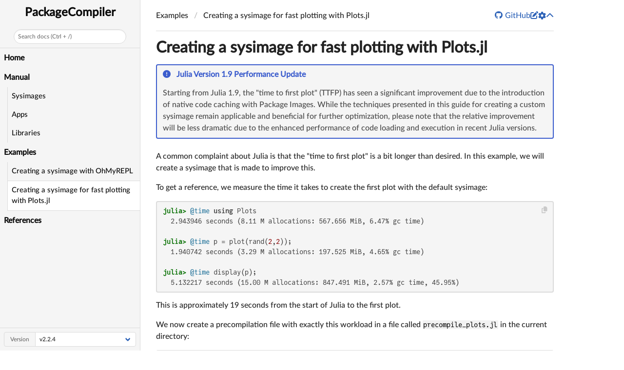

--- FILE ---
content_type: text/html; charset=utf-8
request_url: https://julialang.github.io/PackageCompiler.jl/stable/examples/plots.html
body_size: 2885
content:
<!DOCTYPE html>
<html lang="en"><head><meta charset="UTF-8"/><meta name="viewport" content="width=device-width, initial-scale=1.0"/><title>Creating a sysimage for fast plotting with Plots.jl · PackageCompiler</title><meta name="title" content="Creating a sysimage for fast plotting with Plots.jl · PackageCompiler"/><meta property="og:title" content="Creating a sysimage for fast plotting with Plots.jl · PackageCompiler"/><meta property="twitter:title" content="Creating a sysimage for fast plotting with Plots.jl · PackageCompiler"/><meta name="description" content="Documentation for PackageCompiler."/><meta property="og:description" content="Documentation for PackageCompiler."/><meta property="twitter:description" content="Documentation for PackageCompiler."/><script data-outdated-warner src="../assets/warner.js"></script><link href="https://cdnjs.cloudflare.com/ajax/libs/lato-font/3.0.0/css/lato-font.min.css" rel="stylesheet" type="text/css"/><link href="https://cdnjs.cloudflare.com/ajax/libs/juliamono/0.050/juliamono.min.css" rel="stylesheet" type="text/css"/><link href="https://cdnjs.cloudflare.com/ajax/libs/font-awesome/6.4.2/css/fontawesome.min.css" rel="stylesheet" type="text/css"/><link href="https://cdnjs.cloudflare.com/ajax/libs/font-awesome/6.4.2/css/solid.min.css" rel="stylesheet" type="text/css"/><link href="https://cdnjs.cloudflare.com/ajax/libs/font-awesome/6.4.2/css/brands.min.css" rel="stylesheet" type="text/css"/><link href="https://cdnjs.cloudflare.com/ajax/libs/KaTeX/0.16.8/katex.min.css" rel="stylesheet" type="text/css"/><script>documenterBaseURL=".."</script><script src="https://cdnjs.cloudflare.com/ajax/libs/require.js/2.3.6/require.min.js" data-main="../assets/documenter.js"></script><script src="../search_index.js"></script><script src="../siteinfo.js"></script><script src="../../versions.js"></script><link class="docs-theme-link" rel="stylesheet" type="text/css" href="../assets/themes/catppuccin-mocha.css" data-theme-name="catppuccin-mocha"/><link class="docs-theme-link" rel="stylesheet" type="text/css" href="../assets/themes/catppuccin-macchiato.css" data-theme-name="catppuccin-macchiato"/><link class="docs-theme-link" rel="stylesheet" type="text/css" href="../assets/themes/catppuccin-frappe.css" data-theme-name="catppuccin-frappe"/><link class="docs-theme-link" rel="stylesheet" type="text/css" href="../assets/themes/catppuccin-latte.css" data-theme-name="catppuccin-latte"/><link class="docs-theme-link" rel="stylesheet" type="text/css" href="../assets/themes/documenter-dark.css" data-theme-name="documenter-dark" data-theme-primary-dark/><link class="docs-theme-link" rel="stylesheet" type="text/css" href="../assets/themes/documenter-light.css" data-theme-name="documenter-light" data-theme-primary/><script src="../assets/themeswap.js"></script></head><body><div id="documenter"><nav class="docs-sidebar"><div class="docs-package-name"><span class="docs-autofit"><a href="../index.html">PackageCompiler</a></span></div><button class="docs-search-query input is-rounded is-small is-clickable my-2 mx-auto py-1 px-2" id="documenter-search-query">Search docs (Ctrl + /)</button><ul class="docs-menu"><li><a class="tocitem" href="../index.html">Home</a></li><li><span class="tocitem">Manual</span><ul><li><a class="tocitem" href="../sysimages.html">Sysimages</a></li><li><a class="tocitem" href="../apps.html">Apps</a></li><li><a class="tocitem" href="../libs.html">Libraries</a></li></ul></li><li><span class="tocitem">Examples</span><ul><li><a class="tocitem" href="ohmyrepl.html">Creating a sysimage with OhMyREPL</a></li><li class="is-active"><a class="tocitem" href="plots.html">Creating a sysimage for fast plotting with Plots.jl</a></li></ul></li><li><a class="tocitem" href="../refs.html">References</a></li></ul><div class="docs-version-selector field has-addons"><div class="control"><span class="docs-label button is-static is-size-7">Version</span></div><div class="docs-selector control is-expanded"><div class="select is-fullwidth is-size-7"><select id="documenter-version-selector"></select></div></div></div></nav><div class="docs-main"><header class="docs-navbar"><a class="docs-sidebar-button docs-navbar-link fa-solid fa-bars is-hidden-desktop" id="documenter-sidebar-button" href="#"></a><nav class="breadcrumb"><ul class="is-hidden-mobile"><li><a class="is-disabled">Examples</a></li><li class="is-active"><a href="plots.html">Creating a sysimage for fast plotting with Plots.jl</a></li></ul><ul class="is-hidden-tablet"><li class="is-active"><a href="plots.html">Creating a sysimage for fast plotting with Plots.jl</a></li></ul></nav><div class="docs-right"><a class="docs-navbar-link" href="https://github.com/JuliaLang/PackageCompiler.jl" title="View the repository on GitHub"><span class="docs-icon fa-brands"></span><span class="docs-label is-hidden-touch">GitHub</span></a><a class="docs-navbar-link" href="https://github.com/JuliaLang/PackageCompiler.jl/blob/master/docs/src/examples/plots.md" title="Edit source on GitHub"><span class="docs-icon fa-solid"></span></a><a class="docs-settings-button docs-navbar-link fa-solid fa-gear" id="documenter-settings-button" href="#" title="Settings"></a><a class="docs-article-toggle-button fa-solid fa-chevron-up" id="documenter-article-toggle-button" href="javascript:;" title="Collapse all docstrings"></a></div></header><article class="content" id="documenter-page"><h1 id="examples-plots"><a class="docs-heading-anchor" href="#examples-plots">Creating a sysimage for fast plotting with Plots.jl</a><a id="examples-plots-1"></a><a class="docs-heading-anchor-permalink" href="#examples-plots" title="Permalink"></a></h1><div class="admonition is-info" id="Julia-Version-1.9-Performance-Update-28b8c4e9f0760a1a"><header class="admonition-header">Julia Version 1.9 Performance Update<a class="admonition-anchor" href="#Julia-Version-1.9-Performance-Update-28b8c4e9f0760a1a" title="Permalink"></a></header><div class="admonition-body"><p>Starting from Julia 1.9, the &quot;time to first plot&quot; (TTFP) has seen a significant improvement due to the introduction of native code caching with Package Images. While the techniques presented in this guide for creating a custom sysimage remain applicable and beneficial for further optimization, please note that the relative improvement will be less dramatic due to the enhanced performance of code loading and execution in recent Julia versions.</p></div></div><p>A common complaint about Julia is that the &quot;time to first plot&quot; is a bit longer than desired. In this example, we will create a sysimage that is made to improve this.</p><p>To get a reference, we measure the time it takes to create the first plot with the default sysimage:</p><pre><code class="language-julia-repl hljs">julia&gt; @time using Plots
  2.943946 seconds (8.11 M allocations: 567.656 MiB, 6.47% gc time)

julia&gt; @time p = plot(rand(2,2));
  1.940742 seconds (3.29 M allocations: 197.525 MiB, 4.65% gc time)

julia&gt; @time display(p);
  5.132217 seconds (15.00 M allocations: 847.491 MiB, 2.57% gc time, 45.95%)</code></pre><p>This is approximately 19 seconds from the start of Julia to the first plot.</p><p>We now create a precompilation file with exactly this workload in a file called <code>precompile_plots.jl</code> in the current directory:</p><pre><code class="language-julia hljs">using Plots
p = plot(rand(2,2))
display(p)</code></pre><p>The custom sysimage is then created as:</p><pre><code class="language-julia hljs">using PackageCompiler
create_sysimage([&quot;Plots&quot;], sysimage_path=&quot;sys_plots.so&quot;, precompile_execution_file=&quot;precompile_plots.jl&quot;)</code></pre><p>If we now start Julia with the flag <code>--sysimage sys_plots.so</code> and re-time our previous commands:</p><pre><code class="language-julia-repl hljs">julia&gt; @time using Plots
  0.000159 seconds (1.07 k allocations: 79.797 KiB)

julia&gt; @time p = plot(rand(2,2));
  0.037670 seconds (74.09 k allocations: 4.703 MiB)

julia&gt; @time display(p);
  0.331869 seconds (278.38 k allocations: 7.900 MiB)</code></pre><p>which is a sizeable speedup. </p><p>When using the sysimage, you may need to call <code>Plots.__init__()</code> after loading Plots for the plots to display; otherwise, you might need to use <code>gui</code> or  pass argument <code>show = true</code> to <code>plot</code>.</p><p>Note that since we have more stuff in our sysimage, Julia is slightly slower to start (0.35 seconds on this machine):</p><pre><code class="nohighlight hljs"># Default sysimage
➜ time julia -e &#39;&#39;                        
julia -e &#39;&#39;  0.06s user 0.06s system 130% cpu 0.088 total

# Custom sysimage
➜ time julia --sysimage sys_plots.so -e &#39;&#39;
julia --sysimage sys_plots.so -e &#39;&#39;  0.43s user 0.30s system 347% cpu 0.211 total</code></pre></article><nav class="docs-footer"><a class="docs-footer-prevpage" href="ohmyrepl.html">« Creating a sysimage with OhMyREPL</a><a class="docs-footer-nextpage" href="../refs.html">References »</a><div class="flexbox-break"></div><p class="footer-message">Powered by <a href="https://github.com/JuliaDocs/Documenter.jl">Documenter.jl</a> and the <a href="https://julialang.org/">Julia Programming Language</a>.</p></nav></div><div class="modal" id="documenter-settings"><div class="modal-background"></div><div class="modal-card"><header class="modal-card-head"><p class="modal-card-title">Settings</p><button class="delete"></button></header><section class="modal-card-body"><p><label class="label">Theme</label><div class="select"><select id="documenter-themepicker"><option value="auto">Automatic (OS)</option><option value="documenter-light">documenter-light</option><option value="documenter-dark">documenter-dark</option><option value="catppuccin-latte">catppuccin-latte</option><option value="catppuccin-frappe">catppuccin-frappe</option><option value="catppuccin-macchiato">catppuccin-macchiato</option><option value="catppuccin-mocha">catppuccin-mocha</option></select></div></p><hr/><p>This document was generated with <a href="https://github.com/JuliaDocs/Documenter.jl">Documenter.jl</a> version 1.16.1 on <span class="colophon-date" title="Wednesday 17 December 2025 21:54">Wednesday 17 December 2025</span>. Using Julia version 1.12.3.</p></section><footer class="modal-card-foot"></footer></div></div></div></body></html>


--- FILE ---
content_type: text/css; charset=utf-8
request_url: https://julialang.github.io/PackageCompiler.jl/stable/assets/themes/documenter-dark.css
body_size: 40770
content:
html.theme--documenter-dark .pagination-previous,html.theme--documenter-dark .pagination-next,html.theme--documenter-dark .pagination-link,html.theme--documenter-dark .pagination-ellipsis,html.theme--documenter-dark .file-cta,html.theme--documenter-dark .file-name,html.theme--documenter-dark .select select,html.theme--documenter-dark .textarea,html.theme--documenter-dark .input,html.theme--documenter-dark #documenter .docs-sidebar form.docs-search>input,html.theme--documenter-dark .button{-moz-appearance:none;-webkit-appearance:none;align-items:center;border:1px solid transparent;border-radius:.4em;box-shadow:none;display:inline-flex;font-size:1rem;height:2.5em;justify-content:flex-start;line-height:1.5;padding-bottom:calc(0.5em - 1px);padding-left:calc(0.75em - 1px);padding-right:calc(0.75em - 1px);padding-top:calc(0.5em - 1px);position:relative;vertical-align:top}html.theme--documenter-dark .pagination-previous:focus,html.theme--documenter-dark .pagination-next:focus,html.theme--documenter-dark .pagination-link:focus,html.theme--documenter-dark .pagination-ellipsis:focus,html.theme--documenter-dark .file-cta:focus,html.theme--documenter-dark .file-name:focus,html.theme--documenter-dark .select select:focus,html.theme--documenter-dark .textarea:focus,html.theme--documenter-dark .input:focus,html.theme--documenter-dark #documenter .docs-sidebar form.docs-search>input:focus,html.theme--documenter-dark .button:focus,html.theme--documenter-dark .is-focused.pagination-previous,html.theme--documenter-dark .is-focused.pagination-next,html.theme--documenter-dark .is-focused.pagination-link,html.theme--documenter-dark .is-focused.pagination-ellipsis,html.theme--documenter-dark .is-focused.file-cta,html.theme--documenter-dark .is-focused.file-name,html.theme--documenter-dark .select select.is-focused,html.theme--documenter-dark .is-focused.textarea,html.theme--documenter-dark .is-focused.input,html.theme--documenter-dark #documenter .docs-sidebar form.docs-search>input.is-focused,html.theme--documenter-dark .is-focused.button,html.theme--documenter-dark .pagination-previous:active,html.theme--documenter-dark .pagination-next:active,html.theme--documenter-dark .pagination-link:active,html.theme--documenter-dark .pagination-ellipsis:active,html.theme--documenter-dark .file-cta:active,html.theme--documenter-dark .file-name:active,html.theme--documenter-dark .select select:active,html.theme--documenter-dark .textarea:active,html.theme--documenter-dark .input:active,html.theme--documenter-dark #documenter .docs-sidebar form.docs-search>input:active,html.theme--documenter-dark .button:active,html.theme--documenter-dark .is-active.pagination-previous,html.theme--documenter-dark .is-active.pagination-next,html.theme--documenter-dark .is-active.pagination-link,html.theme--documenter-dark .is-active.pagination-ellipsis,html.theme--documenter-dark .is-active.file-cta,html.theme--documenter-dark .is-active.file-name,html.theme--documenter-dark .select select.is-active,html.theme--documenter-dark .is-active.textarea,html.theme--documenter-dark .is-active.input,html.theme--documenter-dark #documenter .docs-sidebar form.docs-search>input.is-active,html.theme--documenter-dark .is-active.button{outline:none}html.theme--documenter-dark .pagination-previous[disabled],html.theme--documenter-dark .pagination-next[disabled],html.theme--documenter-dark .pagination-link[disabled],html.theme--documenter-dark .pagination-ellipsis[disabled],html.theme--documenter-dark .file-cta[disabled],html.theme--documenter-dark .file-name[disabled],html.theme--documenter-dark .select select[disabled],html.theme--documenter-dark .textarea[disabled],html.theme--documenter-dark .input[disabled],html.theme--documenter-dark #documenter .docs-sidebar form.docs-search>input[disabled],html.theme--documenter-dark .button[disabled],fieldset[disabled] html.theme--documenter-dark .pagination-previous,html.theme--documenter-dark fieldset[disabled] .pagination-previous,fieldset[disabled] html.theme--documenter-dark .pagination-next,html.theme--documenter-dark fieldset[disabled] .pagination-next,fieldset[disabled] html.theme--documenter-dark .pagination-link,html.theme--documenter-dark fieldset[disabled] .pagination-link,fieldset[disabled] html.theme--documenter-dark .pagination-ellipsis,html.theme--documenter-dark fieldset[disabled] .pagination-ellipsis,fieldset[disabled] html.theme--documenter-dark .file-cta,html.theme--documenter-dark fieldset[disabled] .file-cta,fieldset[disabled] html.theme--documenter-dark .file-name,html.theme--documenter-dark fieldset[disabled] .file-name,fieldset[disabled] html.theme--documenter-dark .select select,fieldset[disabled] html.theme--documenter-dark .textarea,fieldset[disabled] html.theme--documenter-dark .input,fieldset[disabled] html.theme--documenter-dark #documenter .docs-sidebar form.docs-search>input,html.theme--documenter-dark fieldset[disabled] .select select,html.theme--documenter-dark .select fieldset[disabled] select,html.theme--documenter-dark fieldset[disabled] .textarea,html.theme--documenter-dark fieldset[disabled] .input,html.theme--documenter-dark fieldset[disabled] #documenter .docs-sidebar form.docs-search>input,html.theme--documenter-dark #documenter .docs-sidebar fieldset[disabled] form.docs-search>input,fieldset[disabled] html.theme--documenter-dark .button,html.theme--documenter-dark fieldset[disabled] .button{cursor:not-allowed}html.theme--documenter-dark .tabs,html.theme--documenter-dark .pagination-previous,html.theme--documenter-dark .pagination-next,html.theme--documenter-dark .pagination-link,html.theme--documenter-dark .pagination-ellipsis,html.theme--documenter-dark .breadcrumb,html.theme--documenter-dark .file,html.theme--documenter-dark .button,.is-unselectable{-webkit-touch-callout:none;-webkit-user-select:none;-moz-user-select:none;-ms-user-select:none;user-select:none}html.theme--documenter-dark .navbar-link:not(.is-arrowless)::after,html.theme--documenter-dark .select:not(.is-multiple):not(.is-loading)::after{border:3px solid rgba(0,0,0,0);border-radius:2px;border-right:0;border-top:0;content:" ";display:block;height:0.625em;margin-top:-0.4375em;pointer-events:none;position:absolute;top:50%;transform:rotate(-45deg);transform-origin:center;width:0.625em}html.theme--documenter-dark .admonition:not(:last-child),html.theme--documenter-dark .tabs:not(:last-child),html.theme--documenter-dark .pagination:not(:last-child),html.theme--documenter-dark .message:not(:last-child),html.theme--documenter-dark .level:not(:last-child),html.theme--documenter-dark .breadcrumb:not(:last-child),html.theme--documenter-dark .block:not(:last-child),html.theme--documenter-dark .title:not(:last-child),html.theme--documenter-dark .subtitle:not(:last-child),html.theme--documenter-dark .table-container:not(:last-child),html.theme--documenter-dark .table:not(:last-child),html.theme--documenter-dark .progress:not(:last-child),html.theme--documenter-dark .notification:not(:last-child),html.theme--documenter-dark .content:not(:last-child),html.theme--documenter-dark .box:not(:last-child){margin-bottom:1.5rem}html.theme--documenter-dark .modal-close,html.theme--documenter-dark .delete{-webkit-touch-callout:none;-webkit-user-select:none;-moz-user-select:none;-ms-user-select:none;user-select:none;-moz-appearance:none;-webkit-appearance:none;background-color:rgba(10,10,10,0.2);border:none;border-radius:9999px;cursor:pointer;pointer-events:auto;display:inline-block;flex-grow:0;flex-shrink:0;font-size:0;height:20px;max-height:20px;max-width:20px;min-height:20px;min-width:20px;outline:none;position:relative;vertical-align:top;width:20px}html.theme--documenter-dark .modal-close::before,html.theme--documenter-dark .delete::before,html.theme--documenter-dark .modal-close::after,html.theme--documenter-dark .delete::after{background-color:#fff;content:"";display:block;left:50%;position:absolute;top:50%;transform:translateX(-50%) translateY(-50%) rotate(45deg);transform-origin:center center}html.theme--documenter-dark .modal-close::before,html.theme--documenter-dark .delete::before{height:2px;width:50%}html.theme--documenter-dark .modal-close::after,html.theme--documenter-dark .delete::after{height:50%;width:2px}html.theme--documenter-dark .modal-close:hover,html.theme--documenter-dark .delete:hover,html.theme--documenter-dark .modal-close:focus,html.theme--documenter-dark .delete:focus{background-color:rgba(10,10,10,0.3)}html.theme--documenter-dark .modal-close:active,html.theme--documenter-dark .delete:active{background-color:rgba(10,10,10,0.4)}html.theme--documenter-dark .is-small.modal-close,html.theme--documenter-dark #documenter .docs-sidebar form.docs-search>input.modal-close,html.theme--documenter-dark .is-small.delete,html.theme--documenter-dark #documenter .docs-sidebar form.docs-search>input.delete{height:16px;max-height:16px;max-width:16px;min-height:16px;min-width:16px;width:16px}html.theme--documenter-dark .is-medium.modal-close,html.theme--documenter-dark .is-medium.delete{height:24px;max-height:24px;max-width:24px;min-height:24px;min-width:24px;width:24px}html.theme--documenter-dark .is-large.modal-close,html.theme--documenter-dark .is-large.delete{height:32px;max-height:32px;max-width:32px;min-height:32px;min-width:32px;width:32px}html.theme--documenter-dark .control.is-loading::after,html.theme--documenter-dark .select.is-loading::after,html.theme--documenter-dark .loader,html.theme--documenter-dark .button.is-loading::after{animation:spinAround 500ms infinite linear;border:2px solid #dbdee0;border-radius:9999px;border-right-color:transparent;border-top-color:transparent;content:"";display:block;height:1em;position:relative;width:1em}html.theme--documenter-dark .hero-video,html.theme--documenter-dark .modal-background,html.theme--documenter-dark .modal,html.theme--documenter-dark .image.is-square img,html.theme--documenter-dark #documenter .docs-sidebar .docs-logo>img.is-square img,html.theme--documenter-dark .image.is-square .has-ratio,html.theme--documenter-dark #documenter .docs-sidebar .docs-logo>img.is-square .has-ratio,html.theme--documenter-dark .image.is-1by1 img,html.theme--documenter-dark #documenter .docs-sidebar .docs-logo>img.is-1by1 img,html.theme--documenter-dark .image.is-1by1 .has-ratio,html.theme--documenter-dark #documenter .docs-sidebar .docs-logo>img.is-1by1 .has-ratio,html.theme--documenter-dark .image.is-5by4 img,html.theme--documenter-dark #documenter .docs-sidebar .docs-logo>img.is-5by4 img,html.theme--documenter-dark .image.is-5by4 .has-ratio,html.theme--documenter-dark #documenter .docs-sidebar .docs-logo>img.is-5by4 .has-ratio,html.theme--documenter-dark .image.is-4by3 img,html.theme--documenter-dark #documenter .docs-sidebar .docs-logo>img.is-4by3 img,html.theme--documenter-dark .image.is-4by3 .has-ratio,html.theme--documenter-dark #documenter .docs-sidebar .docs-logo>img.is-4by3 .has-ratio,html.theme--documenter-dark .image.is-3by2 img,html.theme--documenter-dark #documenter .docs-sidebar .docs-logo>img.is-3by2 img,html.theme--documenter-dark .image.is-3by2 .has-ratio,html.theme--documenter-dark #documenter .docs-sidebar .docs-logo>img.is-3by2 .has-ratio,html.theme--documenter-dark .image.is-5by3 img,html.theme--documenter-dark #documenter .docs-sidebar .docs-logo>img.is-5by3 img,html.theme--documenter-dark .image.is-5by3 .has-ratio,html.theme--documenter-dark #documenter .docs-sidebar .docs-logo>img.is-5by3 .has-ratio,html.theme--documenter-dark .image.is-16by9 img,html.theme--documenter-dark #documenter .docs-sidebar .docs-logo>img.is-16by9 img,html.theme--documenter-dark .image.is-16by9 .has-ratio,html.theme--documenter-dark #documenter .docs-sidebar .docs-logo>img.is-16by9 .has-ratio,html.theme--documenter-dark .image.is-2by1 img,html.theme--documenter-dark #documenter .docs-sidebar .docs-logo>img.is-2by1 img,html.theme--documenter-dark .image.is-2by1 .has-ratio,html.theme--documenter-dark #documenter .docs-sidebar .docs-logo>img.is-2by1 .has-ratio,html.theme--documenter-dark .image.is-3by1 img,html.theme--documenter-dark #documenter .docs-sidebar .docs-logo>img.is-3by1 img,html.theme--documenter-dark .image.is-3by1 .has-ratio,html.theme--documenter-dark #documenter .docs-sidebar .docs-logo>img.is-3by1 .has-ratio,html.theme--documenter-dark .image.is-4by5 img,html.theme--documenter-dark #documenter .docs-sidebar .docs-logo>img.is-4by5 img,html.theme--documenter-dark .image.is-4by5 .has-ratio,html.theme--documenter-dark #documenter .docs-sidebar .docs-logo>img.is-4by5 .has-ratio,html.theme--documenter-dark .image.is-3by4 img,html.theme--documenter-dark #documenter .docs-sidebar .docs-logo>img.is-3by4 img,html.theme--documenter-dark .image.is-3by4 .has-ratio,html.theme--documenter-dark #documenter .docs-sidebar .docs-logo>img.is-3by4 .has-ratio,html.theme--documenter-dark .image.is-2by3 img,html.theme--documenter-dark #documenter .docs-sidebar .docs-logo>img.is-2by3 img,html.theme--documenter-dark .image.is-2by3 .has-ratio,html.theme--documenter-dark #documenter .docs-sidebar .docs-logo>img.is-2by3 .has-ratio,html.theme--documenter-dark .image.is-3by5 img,html.theme--documenter-dark #documenter .docs-sidebar .docs-logo>img.is-3by5 img,html.theme--documenter-dark .image.is-3by5 .has-ratio,html.theme--documenter-dark #documenter .docs-sidebar .docs-logo>img.is-3by5 .has-ratio,html.theme--documenter-dark .image.is-9by16 img,html.theme--documenter-dark #documenter .docs-sidebar .docs-logo>img.is-9by16 img,html.theme--documenter-dark .image.is-9by16 .has-ratio,html.theme--documenter-dark #documenter .docs-sidebar .docs-logo>img.is-9by16 .has-ratio,html.theme--documenter-dark .image.is-1by2 img,html.theme--documenter-dark #documenter .docs-sidebar .docs-logo>img.is-1by2 img,html.theme--documenter-dark .image.is-1by2 .has-ratio,html.theme--documenter-dark #documenter .docs-sidebar .docs-logo>img.is-1by2 .has-ratio,html.theme--documenter-dark .image.is-1by3 img,html.theme--documenter-dark #documenter .docs-sidebar .docs-logo>img.is-1by3 img,html.theme--documenter-dark .image.is-1by3 .has-ratio,html.theme--documenter-dark #documenter .docs-sidebar .docs-logo>img.is-1by3 .has-ratio,.is-overlay{bottom:0;left:0;position:absolute;right:0;top:0}html.theme--documenter-dark .navbar-burger{-moz-appearance:none;-webkit-appearance:none;appearance:none;background:none;border:none;color:currentColor;font-family:inherit;font-size:1em;margin:0;padding:0}/*! minireset.css v0.0.6 | MIT License | github.com/jgthms/minireset.css */html,body,p,ol,ul,li,dl,dt,dd,blockquote,figure,fieldset,legend,textarea,pre,iframe,hr,h1,h2,h3,h4,h5,h6{margin:0;padding:0}h1,h2,h3,h4,h5,h6{font-size:100%;font-weight:normal}ul{list-style:none}button,input,select,textarea{margin:0}html{box-sizing:border-box}*,*::before,*::after{box-sizing:inherit}img,video{height:auto;max-width:100%}iframe{border:0}table{border-collapse:collapse;border-spacing:0}td,th{padding:0}td:not([align]),th:not([align]){text-align:inherit}.has-text-white{color:#fff !important}a.has-text-white:hover,a.has-text-white:focus{color:#e6e6e6 !important}.has-background-white{background-color:#fff !important}.has-text-black{color:#0a0a0a !important}a.has-text-black:hover,a.has-text-black:focus{color:#000 !important}.has-background-black{background-color:#0a0a0a !important}.has-text-light{color:#ecf0f1 !important}a.has-text-light:hover,a.has-text-light:focus{color:#cfd9db !important}.has-background-light{background-color:#ecf0f1 !important}.has-text-dark{color:#282f2f !important}a.has-text-dark:hover,a.has-text-dark:focus{color:#111414 !important}.has-background-dark{background-color:#282f2f !important}.has-text-primary{color:#375a7f !important}a.has-text-primary:hover,a.has-text-primary:focus{color:#28415b !important}.has-background-primary{background-color:#375a7f !important}.has-text-primary-light{color:#f1f5f9 !important}a.has-text-primary-light:hover,a.has-text-primary-light:focus{color:#cddbe9 !important}.has-background-primary-light{background-color:#f1f5f9 !important}.has-text-primary-dark{color:#4d7eb2 !important}a.has-text-primary-dark:hover,a.has-text-primary-dark:focus{color:#7198c1 !important}.has-background-primary-dark{background-color:#4d7eb2 !important}.has-text-link{color:#1abc9c !important}a.has-text-link:hover,a.has-text-link:focus{color:#148f77 !important}.has-background-link{background-color:#1abc9c !important}.has-text-link-light{color:#edfdf9 !important}a.has-text-link-light:hover,a.has-text-link-light:focus{color:#c0f6ec !important}.has-background-link-light{background-color:#edfdf9 !important}.has-text-link-dark{color:#15987e !important}a.has-text-link-dark:hover,a.has-text-link-dark:focus{color:#1bc5a4 !important}.has-background-link-dark{background-color:#15987e !important}.has-text-info{color:#3c5dcd !important}a.has-text-info:hover,a.has-text-info:focus{color:#2c48aa !important}.has-background-info{background-color:#3c5dcd !important}.has-text-info-light{color:#eff2fb !important}a.has-text-info-light:hover,a.has-text-info-light:focus{color:#c6d0f0 !important}.has-background-info-light{background-color:#eff2fb !important}.has-text-info-dark{color:#3253c3 !important}a.has-text-info-dark:hover,a.has-text-info-dark:focus{color:#5571d3 !important}.has-background-info-dark{background-color:#3253c3 !important}.has-text-success{color:#259a12 !important}a.has-text-success:hover,a.has-text-success:focus{color:#1a6c0d !important}.has-background-success{background-color:#259a12 !important}.has-text-success-light{color:#effded !important}a.has-text-success-light:hover,a.has-text-success-light:focus{color:#c7f8bf !important}.has-background-success-light{background-color:#effded !important}.has-text-success-dark{color:#2ec016 !important}a.has-text-success-dark:hover,a.has-text-success-dark:focus{color:#3fe524 !important}.has-background-success-dark{background-color:#2ec016 !important}.has-text-warning{color:#f4c72f !important}a.has-text-warning:hover,a.has-text-warning:focus{color:#e4b30c !important}.has-background-warning{background-color:#f4c72f !important}.has-text-warning-light{color:#fefaec !important}a.has-text-warning-light:hover,a.has-text-warning-light:focus{color:#fbedbb !important}.has-background-warning-light{background-color:#fefaec !important}.has-text-warning-dark{color:#8c6e07 !important}a.has-text-warning-dark:hover,a.has-text-warning-dark:focus{color:#bd940a !important}.has-background-warning-dark{background-color:#8c6e07 !important}.has-text-danger{color:#cb3c33 !important}a.has-text-danger:hover,a.has-text-danger:focus{color:#a23029 !important}.has-background-danger{background-color:#cb3c33 !important}.has-text-danger-light{color:#fbefef !important}a.has-text-danger-light:hover,a.has-text-danger-light:focus{color:#f1c8c6 !important}.has-background-danger-light{background-color:#fbefef !important}.has-text-danger-dark{color:#c03930 !important}a.has-text-danger-dark:hover,a.has-text-danger-dark:focus{color:#d35850 !important}.has-background-danger-dark{background-color:#c03930 !important}.has-text-black-bis{color:#121212 !important}.has-background-black-bis{background-color:#121212 !important}.has-text-black-ter{color:#242424 !important}.has-background-black-ter{background-color:#242424 !important}.has-text-grey-darker{color:#282f2f !important}.has-background-grey-darker{background-color:#282f2f !important}.has-text-grey-dark{color:#343c3d !important}.has-background-grey-dark{background-color:#343c3d !important}.has-text-grey{color:#5e6d6f !important}.has-background-grey{background-color:#5e6d6f !important}.has-text-grey-light{color:#8c9b9d !important}.has-background-grey-light{background-color:#8c9b9d !important}.has-text-grey-lighter{color:#dbdee0 !important}.has-background-grey-lighter{background-color:#dbdee0 !important}.has-text-white-ter{color:#ecf0f1 !important}.has-background-white-ter{background-color:#ecf0f1 !important}.has-text-white-bis{color:#fafafa !important}.has-background-white-bis{background-color:#fafafa !important}.is-flex-direction-row{flex-direction:row !important}.is-flex-direction-row-reverse{flex-direction:row-reverse !important}.is-flex-direction-column{flex-direction:column !important}.is-flex-direction-column-reverse{flex-direction:column-reverse !important}.is-flex-wrap-nowrap{flex-wrap:nowrap !important}.is-flex-wrap-wrap{flex-wrap:wrap !important}.is-flex-wrap-wrap-reverse{flex-wrap:wrap-reverse !important}.is-justify-content-flex-start{justify-content:flex-start !important}.is-justify-content-flex-end{justify-content:flex-end !important}.is-justify-content-center{justify-content:center !important}.is-justify-content-space-between{justify-content:space-between !important}.is-justify-content-space-around{justify-content:space-around !important}.is-justify-content-space-evenly{justify-content:space-evenly !important}.is-justify-content-start{justify-content:start !important}.is-justify-content-end{justify-content:end !important}.is-justify-content-left{justify-content:left !important}.is-justify-content-right{justify-content:right !important}.is-align-content-flex-start{align-content:flex-start !important}.is-align-content-flex-end{align-content:flex-end !important}.is-align-content-center{align-content:center !important}.is-align-content-space-between{align-content:space-between !important}.is-align-content-space-around{align-content:space-around !important}.is-align-content-space-evenly{align-content:space-evenly !important}.is-align-content-stretch{align-content:stretch !important}.is-align-content-start{align-content:start !important}.is-align-content-end{align-content:end !important}.is-align-content-baseline{align-content:baseline !important}.is-align-items-stretch{align-items:stretch !important}.is-align-items-flex-start{align-items:flex-start !important}.is-align-items-flex-end{align-items:flex-end !important}.is-align-items-center{align-items:center !important}.is-align-items-baseline{align-items:baseline !important}.is-align-items-start{align-items:start !important}.is-align-items-end{align-items:end !important}.is-align-items-self-start{align-items:self-start !important}.is-align-items-self-end{align-items:self-end !important}.is-align-self-auto{align-self:auto !important}.is-align-self-flex-start{align-self:flex-start !important}.is-align-self-flex-end{align-self:flex-end !important}.is-align-self-center{align-self:center !important}.is-align-self-baseline{align-self:baseline !important}.is-align-self-stretch{align-self:stretch !important}.is-flex-grow-0{flex-grow:0 !important}.is-flex-grow-1{flex-grow:1 !important}.is-flex-grow-2{flex-grow:2 !important}.is-flex-grow-3{flex-grow:3 !important}.is-flex-grow-4{flex-grow:4 !important}.is-flex-grow-5{flex-grow:5 !important}.is-flex-shrink-0{flex-shrink:0 !important}.is-flex-shrink-1{flex-shrink:1 !important}.is-flex-shrink-2{flex-shrink:2 !important}.is-flex-shrink-3{flex-shrink:3 !important}.is-flex-shrink-4{flex-shrink:4 !important}.is-flex-shrink-5{flex-shrink:5 !important}.is-clearfix::after{clear:both;content:" ";display:table}.is-pulled-left{float:left !important}.is-pulled-right{float:right !important}.is-radiusless{border-radius:0 !important}.is-shadowless{box-shadow:none !important}.is-clickable{cursor:pointer !important;pointer-events:all !important}.is-clipped{overflow:hidden !important}.is-relative{position:relative !important}.is-marginless{margin:0 !important}.is-paddingless{padding:0 !important}.m-0{margin:0 !important}.mt-0{margin-top:0 !important}.mr-0{margin-right:0 !important}.mb-0{margin-bottom:0 !important}.ml-0{margin-left:0 !important}.mx-0{margin-left:0 !important;margin-right:0 !important}.my-0{margin-top:0 !important;margin-bottom:0 !important}.m-1{margin:.25rem !important}.mt-1{margin-top:.25rem !important}.mr-1{margin-right:.25rem !important}.mb-1{margin-bottom:.25rem !important}.ml-1{margin-left:.25rem !important}.mx-1{margin-left:.25rem !important;margin-right:.25rem !important}.my-1{margin-top:.25rem !important;margin-bottom:.25rem !important}.m-2{margin:.5rem !important}.mt-2{margin-top:.5rem !important}.mr-2{margin-right:.5rem !important}.mb-2{margin-bottom:.5rem !important}.ml-2{margin-left:.5rem !important}.mx-2{margin-left:.5rem !important;margin-right:.5rem !important}.my-2{margin-top:.5rem !important;margin-bottom:.5rem !important}.m-3{margin:.75rem !important}.mt-3{margin-top:.75rem !important}.mr-3{margin-right:.75rem !important}.mb-3{margin-bottom:.75rem !important}.ml-3{margin-left:.75rem !important}.mx-3{margin-left:.75rem !important;margin-right:.75rem !important}.my-3{margin-top:.75rem !important;margin-bottom:.75rem !important}.m-4{margin:1rem !important}.mt-4{margin-top:1rem !important}.mr-4{margin-right:1rem !important}.mb-4{margin-bottom:1rem !important}.ml-4{margin-left:1rem !important}.mx-4{margin-left:1rem !important;margin-right:1rem !important}.my-4{margin-top:1rem !important;margin-bottom:1rem !important}.m-5{margin:1.5rem !important}.mt-5{margin-top:1.5rem !important}.mr-5{margin-right:1.5rem !important}.mb-5{margin-bottom:1.5rem !important}.ml-5{margin-left:1.5rem !important}.mx-5{margin-left:1.5rem !important;margin-right:1.5rem !important}.my-5{margin-top:1.5rem !important;margin-bottom:1.5rem !important}.m-6{margin:3rem !important}.mt-6{margin-top:3rem !important}.mr-6{margin-right:3rem !important}.mb-6{margin-bottom:3rem !important}.ml-6{margin-left:3rem !important}.mx-6{margin-left:3rem !important;margin-right:3rem !important}.my-6{margin-top:3rem !important;margin-bottom:3rem !important}.m-auto{margin:auto !important}.mt-auto{margin-top:auto !important}.mr-auto{margin-right:auto !important}.mb-auto{margin-bottom:auto !important}.ml-auto{margin-left:auto !important}.mx-auto{margin-left:auto !important;margin-right:auto !important}.my-auto{margin-top:auto !important;margin-bottom:auto !important}.p-0{padding:0 !important}.pt-0{padding-top:0 !important}.pr-0{padding-right:0 !important}.pb-0{padding-bottom:0 !important}.pl-0{padding-left:0 !important}.px-0{padding-left:0 !important;padding-right:0 !important}.py-0{padding-top:0 !important;padding-bottom:0 !important}.p-1{padding:.25rem !important}.pt-1{padding-top:.25rem !important}.pr-1{padding-right:.25rem !important}.pb-1{padding-bottom:.25rem !important}.pl-1{padding-left:.25rem !important}.px-1{padding-left:.25rem !important;padding-right:.25rem !important}.py-1{padding-top:.25rem !important;padding-bottom:.25rem !important}.p-2{padding:.5rem !important}.pt-2{padding-top:.5rem !important}.pr-2{padding-right:.5rem !important}.pb-2{padding-bottom:.5rem !important}.pl-2{padding-left:.5rem !important}.px-2{padding-left:.5rem !important;padding-right:.5rem !important}.py-2{padding-top:.5rem !important;padding-bottom:.5rem !important}.p-3{padding:.75rem !important}.pt-3{padding-top:.75rem !important}.pr-3{padding-right:.75rem !important}.pb-3{padding-bottom:.75rem !important}.pl-3{padding-left:.75rem !important}.px-3{padding-left:.75rem !important;padding-right:.75rem !important}.py-3{padding-top:.75rem !important;padding-bottom:.75rem !important}.p-4{padding:1rem !important}.pt-4{padding-top:1rem !important}.pr-4{padding-right:1rem !important}.pb-4{padding-bottom:1rem !important}.pl-4{padding-left:1rem !important}.px-4{padding-left:1rem !important;padding-right:1rem !important}.py-4{padding-top:1rem !important;padding-bottom:1rem !important}.p-5{padding:1.5rem !important}.pt-5{padding-top:1.5rem !important}.pr-5{padding-right:1.5rem !important}.pb-5{padding-bottom:1.5rem !important}.pl-5{padding-left:1.5rem !important}.px-5{padding-left:1.5rem !important;padding-right:1.5rem !important}.py-5{padding-top:1.5rem !important;padding-bottom:1.5rem !important}.p-6{padding:3rem !important}.pt-6{padding-top:3rem !important}.pr-6{padding-right:3rem !important}.pb-6{padding-bottom:3rem !important}.pl-6{padding-left:3rem !important}.px-6{padding-left:3rem !important;padding-right:3rem !important}.py-6{padding-top:3rem !important;padding-bottom:3rem !important}.p-auto{padding:auto !important}.pt-auto{padding-top:auto !important}.pr-auto{padding-right:auto !important}.pb-auto{padding-bottom:auto !important}.pl-auto{padding-left:auto !important}.px-auto{padding-left:auto !important;padding-right:auto !important}.py-auto{padding-top:auto !important;padding-bottom:auto !important}.is-size-1{font-size:3rem !important}.is-size-2{font-size:2.5rem !important}.is-size-3{font-size:2rem !important}.is-size-4{font-size:1.5rem !important}.is-size-5{font-size:1.25rem !important}.is-size-6{font-size:1rem !important}.is-size-7,html.theme--documenter-dark details.docstring>section>a.docs-sourcelink{font-size:.75rem !important}@media screen and (max-width: 768px){.is-size-1-mobile{font-size:3rem !important}.is-size-2-mobile{font-size:2.5rem !important}.is-size-3-mobile{font-size:2rem !important}.is-size-4-mobile{font-size:1.5rem !important}.is-size-5-mobile{font-size:1.25rem !important}.is-size-6-mobile{font-size:1rem !important}.is-size-7-mobile{font-size:.75rem !important}}@media screen and (min-width: 769px),print{.is-size-1-tablet{font-size:3rem !important}.is-size-2-tablet{font-size:2.5rem !important}.is-size-3-tablet{font-size:2rem !important}.is-size-4-tablet{font-size:1.5rem !important}.is-size-5-tablet{font-size:1.25rem !important}.is-size-6-tablet{font-size:1rem !important}.is-size-7-tablet{font-size:.75rem !important}}@media screen and (max-width: 1055px){.is-size-1-touch{font-size:3rem !important}.is-size-2-touch{font-size:2.5rem !important}.is-size-3-touch{font-size:2rem !important}.is-size-4-touch{font-size:1.5rem !important}.is-size-5-touch{font-size:1.25rem !important}.is-size-6-touch{font-size:1rem !important}.is-size-7-touch{font-size:.75rem !important}}@media screen and (min-width: 1056px){.is-size-1-desktop{font-size:3rem !important}.is-size-2-desktop{font-size:2.5rem !important}.is-size-3-desktop{font-size:2rem !important}.is-size-4-desktop{font-size:1.5rem !important}.is-size-5-desktop{font-size:1.25rem !important}.is-size-6-desktop{font-size:1rem !important}.is-size-7-desktop{font-size:.75rem !important}}@media screen and (min-width: 1216px){.is-size-1-widescreen{font-size:3rem !important}.is-size-2-widescreen{font-size:2.5rem !important}.is-size-3-widescreen{font-size:2rem !important}.is-size-4-widescreen{font-size:1.5rem !important}.is-size-5-widescreen{font-size:1.25rem !important}.is-size-6-widescreen{font-size:1rem !important}.is-size-7-widescreen{font-size:.75rem !important}}@media screen and (min-width: 1408px){.is-size-1-fullhd{font-size:3rem !important}.is-size-2-fullhd{font-size:2.5rem !important}.is-size-3-fullhd{font-size:2rem !important}.is-size-4-fullhd{font-size:1.5rem !important}.is-size-5-fullhd{font-size:1.25rem !important}.is-size-6-fullhd{font-size:1rem !important}.is-size-7-fullhd{font-size:.75rem !important}}.has-text-centered{text-align:center !important}.has-text-justified{text-align:justify !important}.has-text-left{text-align:left !important}.has-text-right{text-align:right !important}@media screen and (max-width: 768px){.has-text-centered-mobile{text-align:center !important}}@media screen and (min-width: 769px),print{.has-text-centered-tablet{text-align:center !important}}@media screen and (min-width: 769px) and (max-width: 1055px){.has-text-centered-tablet-only{text-align:center !important}}@media screen and (max-width: 1055px){.has-text-centered-touch{text-align:center !important}}@media screen and (min-width: 1056px){.has-text-centered-desktop{text-align:center !important}}@media screen and (min-width: 1056px) and (max-width: 1215px){.has-text-centered-desktop-only{text-align:center !important}}@media screen and (min-width: 1216px){.has-text-centered-widescreen{text-align:center !important}}@media screen and (min-width: 1216px) and (max-width: 1407px){.has-text-centered-widescreen-only{text-align:center !important}}@media screen and (min-width: 1408px){.has-text-centered-fullhd{text-align:center !important}}@media screen and (max-width: 768px){.has-text-justified-mobile{text-align:justify !important}}@media screen and (min-width: 769px),print{.has-text-justified-tablet{text-align:justify !important}}@media screen and (min-width: 769px) and (max-width: 1055px){.has-text-justified-tablet-only{text-align:justify !important}}@media screen and (max-width: 1055px){.has-text-justified-touch{text-align:justify !important}}@media screen and (min-width: 1056px){.has-text-justified-desktop{text-align:justify !important}}@media screen and (min-width: 1056px) and (max-width: 1215px){.has-text-justified-desktop-only{text-align:justify !important}}@media screen and (min-width: 1216px){.has-text-justified-widescreen{text-align:justify !important}}@media screen and (min-width: 1216px) and (max-width: 1407px){.has-text-justified-widescreen-only{text-align:justify !important}}@media screen and (min-width: 1408px){.has-text-justified-fullhd{text-align:justify !important}}@media screen and (max-width: 768px){.has-text-left-mobile{text-align:left !important}}@media screen and (min-width: 769px),print{.has-text-left-tablet{text-align:left !important}}@media screen and (min-width: 769px) and (max-width: 1055px){.has-text-left-tablet-only{text-align:left !important}}@media screen and (max-width: 1055px){.has-text-left-touch{text-align:left !important}}@media screen and (min-width: 1056px){.has-text-left-desktop{text-align:left !important}}@media screen and (min-width: 1056px) and (max-width: 1215px){.has-text-left-desktop-only{text-align:left !important}}@media screen and (min-width: 1216px){.has-text-left-widescreen{text-align:left !important}}@media screen and (min-width: 1216px) and (max-width: 1407px){.has-text-left-widescreen-only{text-align:left !important}}@media screen and (min-width: 1408px){.has-text-left-fullhd{text-align:left !important}}@media screen and (max-width: 768px){.has-text-right-mobile{text-align:right !important}}@media screen and (min-width: 769px),print{.has-text-right-tablet{text-align:right !important}}@media screen and (min-width: 769px) and (max-width: 1055px){.has-text-right-tablet-only{text-align:right !important}}@media screen and (max-width: 1055px){.has-text-right-touch{text-align:right !important}}@media screen and (min-width: 1056px){.has-text-right-desktop{text-align:right !important}}@media screen and (min-width: 1056px) and (max-width: 1215px){.has-text-right-desktop-only{text-align:right !important}}@media screen and (min-width: 1216px){.has-text-right-widescreen{text-align:right !important}}@media screen and (min-width: 1216px) and (max-width: 1407px){.has-text-right-widescreen-only{text-align:right !important}}@media screen and (min-width: 1408px){.has-text-right-fullhd{text-align:right !important}}.is-capitalized{text-transform:capitalize !important}.is-lowercase{text-transform:lowercase !important}.is-uppercase{text-transform:uppercase !important}.is-italic{font-style:italic !important}.is-underlined{text-decoration:underline !important}.has-text-weight-light{font-weight:300 !important}.has-text-weight-normal{font-weight:400 !important}.has-text-weight-medium{font-weight:500 !important}.has-text-weight-semibold{font-weight:600 !important}.has-text-weight-bold{font-weight:700 !important}.is-family-primary{font-family:"Lato Medium",-apple-system,BlinkMacSystemFont,"Segoe UI","Helvetica Neue","Helvetica","Arial",sans-serif !important}.is-family-secondary{font-family:"Lato Medium",-apple-system,BlinkMacSystemFont,"Segoe UI","Helvetica Neue","Helvetica","Arial",sans-serif !important}.is-family-sans-serif{font-family:"Lato Medium",-apple-system,BlinkMacSystemFont,"Segoe UI","Helvetica Neue","Helvetica","Arial",sans-serif !important}.is-family-monospace{font-family:"JuliaMono","SFMono-Regular","Menlo","Consolas","Liberation Mono","DejaVu Sans Mono",monospace !important}.is-family-code{font-family:"JuliaMono","SFMono-Regular","Menlo","Consolas","Liberation Mono","DejaVu Sans Mono",monospace !important}.is-block{display:block !important}@media screen and (max-width: 768px){.is-block-mobile{display:block !important}}@media screen and (min-width: 769px),print{.is-block-tablet{display:block !important}}@media screen and (min-width: 769px) and (max-width: 1055px){.is-block-tablet-only{display:block !important}}@media screen and (max-width: 1055px){.is-block-touch{display:block !important}}@media screen and (min-width: 1056px){.is-block-desktop{display:block !important}}@media screen and (min-width: 1056px) and (max-width: 1215px){.is-block-desktop-only{display:block !important}}@media screen and (min-width: 1216px){.is-block-widescreen{display:block !important}}@media screen and (min-width: 1216px) and (max-width: 1407px){.is-block-widescreen-only{display:block !important}}@media screen and (min-width: 1408px){.is-block-fullhd{display:block !important}}.is-flex{display:flex !important}@media screen and (max-width: 768px){.is-flex-mobile{display:flex !important}}@media screen and (min-width: 769px),print{.is-flex-tablet{display:flex !important}}@media screen and (min-width: 769px) and (max-width: 1055px){.is-flex-tablet-only{display:flex !important}}@media screen and (max-width: 1055px){.is-flex-touch{display:flex !important}}@media screen and (min-width: 1056px){.is-flex-desktop{display:flex !important}}@media screen and (min-width: 1056px) and (max-width: 1215px){.is-flex-desktop-only{display:flex !important}}@media screen and (min-width: 1216px){.is-flex-widescreen{display:flex !important}}@media screen and (min-width: 1216px) and (max-width: 1407px){.is-flex-widescreen-only{display:flex !important}}@media screen and (min-width: 1408px){.is-flex-fullhd{display:flex !important}}.is-inline{display:inline !important}@media screen and (max-width: 768px){.is-inline-mobile{display:inline !important}}@media screen and (min-width: 769px),print{.is-inline-tablet{display:inline !important}}@media screen and (min-width: 769px) and (max-width: 1055px){.is-inline-tablet-only{display:inline !important}}@media screen and (max-width: 1055px){.is-inline-touch{display:inline !important}}@media screen and (min-width: 1056px){.is-inline-desktop{display:inline !important}}@media screen and (min-width: 1056px) and (max-width: 1215px){.is-inline-desktop-only{display:inline !important}}@media screen and (min-width: 1216px){.is-inline-widescreen{display:inline !important}}@media screen and (min-width: 1216px) and (max-width: 1407px){.is-inline-widescreen-only{display:inline !important}}@media screen and (min-width: 1408px){.is-inline-fullhd{display:inline !important}}.is-inline-block{display:inline-block !important}@media screen and (max-width: 768px){.is-inline-block-mobile{display:inline-block !important}}@media screen and (min-width: 769px),print{.is-inline-block-tablet{display:inline-block !important}}@media screen and (min-width: 769px) and (max-width: 1055px){.is-inline-block-tablet-only{display:inline-block !important}}@media screen and (max-width: 1055px){.is-inline-block-touch{display:inline-block !important}}@media screen and (min-width: 1056px){.is-inline-block-desktop{display:inline-block !important}}@media screen and (min-width: 1056px) and (max-width: 1215px){.is-inline-block-desktop-only{display:inline-block !important}}@media screen and (min-width: 1216px){.is-inline-block-widescreen{display:inline-block !important}}@media screen and (min-width: 1216px) and (max-width: 1407px){.is-inline-block-widescreen-only{display:inline-block !important}}@media screen and (min-width: 1408px){.is-inline-block-fullhd{display:inline-block !important}}.is-inline-flex{display:inline-flex !important}@media screen and (max-width: 768px){.is-inline-flex-mobile{display:inline-flex !important}}@media screen and (min-width: 769px),print{.is-inline-flex-tablet{display:inline-flex !important}}@media screen and (min-width: 769px) and (max-width: 1055px){.is-inline-flex-tablet-only{display:inline-flex !important}}@media screen and (max-width: 1055px){.is-inline-flex-touch{display:inline-flex !important}}@media screen and (min-width: 1056px){.is-inline-flex-desktop{display:inline-flex !important}}@media screen and (min-width: 1056px) and (max-width: 1215px){.is-inline-flex-desktop-only{display:inline-flex !important}}@media screen and (min-width: 1216px){.is-inline-flex-widescreen{display:inline-flex !important}}@media screen and (min-width: 1216px) and (max-width: 1407px){.is-inline-flex-widescreen-only{display:inline-flex !important}}@media screen and (min-width: 1408px){.is-inline-flex-fullhd{display:inline-flex !important}}.is-hidden{display:none !important}.is-sr-only{border:none !important;clip:rect(0, 0, 0, 0) !important;height:0.01em !important;overflow:hidden !important;padding:0 !important;position:absolute !important;white-space:nowrap !important;width:0.01em !important}@media screen and (max-width: 768px){.is-hidden-mobile{display:none !important}}@media screen and (min-width: 769px),print{.is-hidden-tablet{display:none !important}}@media screen and (min-width: 769px) and (max-width: 1055px){.is-hidden-tablet-only{display:none !important}}@media screen and (max-width: 1055px){.is-hidden-touch{display:none !important}}@media screen and (min-width: 1056px){.is-hidden-desktop{display:none !important}}@media screen and (min-width: 1056px) and (max-width: 1215px){.is-hidden-desktop-only{display:none !important}}@media screen and (min-width: 1216px){.is-hidden-widescreen{display:none !important}}@media screen and (min-width: 1216px) and (max-width: 1407px){.is-hidden-widescreen-only{display:none !important}}@media screen and (min-width: 1408px){.is-hidden-fullhd{display:none !important}}.is-invisible{visibility:hidden !important}@media screen and (max-width: 768px){.is-invisible-mobile{visibility:hidden !important}}@media screen and (min-width: 769px),print{.is-invisible-tablet{visibility:hidden !important}}@media screen and (min-width: 769px) and (max-width: 1055px){.is-invisible-tablet-only{visibility:hidden !important}}@media screen and (max-width: 1055px){.is-invisible-touch{visibility:hidden !important}}@media screen and (min-width: 1056px){.is-invisible-desktop{visibility:hidden !important}}@media screen and (min-width: 1056px) and (max-width: 1215px){.is-invisible-desktop-only{visibility:hidden !important}}@media screen and (min-width: 1216px){.is-invisible-widescreen{visibility:hidden !important}}@media screen and (min-width: 1216px) and (max-width: 1407px){.is-invisible-widescreen-only{visibility:hidden !important}}@media screen and (min-width: 1408px){.is-invisible-fullhd{visibility:hidden !important}}html.theme--documenter-dark{/*!
  Theme: a11y-dark
  Author: @ericwbailey
  Maintainer: @ericwbailey

  Based on the Tomorrow Night Eighties theme: https://github.com/isagalaev/highlight.js/blob/master/src/styles/tomorrow-night-eighties.css
*/}html.theme--documenter-dark html{background-color:#1f2424;font-size:16px;-moz-osx-font-smoothing:grayscale;-webkit-font-smoothing:antialiased;min-width:300px;overflow-x:auto;overflow-y:scroll;text-rendering:optimizeLegibility;text-size-adjust:100%}html.theme--documenter-dark article,html.theme--documenter-dark aside,html.theme--documenter-dark figure,html.theme--documenter-dark footer,html.theme--documenter-dark header,html.theme--documenter-dark hgroup,html.theme--documenter-dark section{display:block}html.theme--documenter-dark body,html.theme--documenter-dark button,html.theme--documenter-dark input,html.theme--documenter-dark optgroup,html.theme--documenter-dark select,html.theme--documenter-dark textarea{font-family:"Lato Medium",-apple-system,BlinkMacSystemFont,"Segoe UI","Helvetica Neue","Helvetica","Arial",sans-serif}html.theme--documenter-dark code,html.theme--documenter-dark pre{-moz-osx-font-smoothing:auto;-webkit-font-smoothing:auto;font-family:"JuliaMono","SFMono-Regular","Menlo","Consolas","Liberation Mono","DejaVu Sans Mono",monospace}html.theme--documenter-dark body{color:#fff;font-size:1em;font-weight:400;line-height:1.5}html.theme--documenter-dark a{color:#1abc9c;cursor:pointer;text-decoration:none}html.theme--documenter-dark a strong{color:currentColor}html.theme--documenter-dark a:hover{color:#1dd2af}html.theme--documenter-dark code{background-color:rgba(255,255,255,0.05);color:#ececec;font-size:.875em;font-weight:normal;padding:.1em}html.theme--documenter-dark hr{background-color:#282f2f;border:none;display:block;height:2px;margin:1.5rem 0}html.theme--documenter-dark img{height:auto;max-width:100%}html.theme--documenter-dark input[type="checkbox"],html.theme--documenter-dark input[type="radio"]{vertical-align:baseline}html.theme--documenter-dark small{font-size:.875em}html.theme--documenter-dark span{font-style:inherit;font-weight:inherit}html.theme--documenter-dark strong{color:#f2f2f2;font-weight:700}html.theme--documenter-dark fieldset{border:none}html.theme--documenter-dark pre{-webkit-overflow-scrolling:touch;background-color:#282f2f;color:#fff;font-size:.875em;overflow-x:auto;padding:1.25rem 1.5rem;white-space:pre;word-wrap:normal}html.theme--documenter-dark pre code{background-color:transparent;color:currentColor;font-size:1em;padding:0}html.theme--documenter-dark table td,html.theme--documenter-dark table th{vertical-align:top}html.theme--documenter-dark table td:not([align]),html.theme--documenter-dark table th:not([align]){text-align:inherit}html.theme--documenter-dark table th{color:#f2f2f2}html.theme--documenter-dark .box{background-color:#343c3d;border-radius:8px;box-shadow:none;color:#fff;display:block;padding:1.25rem}html.theme--documenter-dark a.box:hover,html.theme--documenter-dark a.box:focus{box-shadow:0 0.5em 1em -0.125em rgba(10,10,10,0.1),0 0 0 1px #1abc9c}html.theme--documenter-dark a.box:active{box-shadow:inset 0 1px 2px rgba(10,10,10,0.2),0 0 0 1px #1abc9c}html.theme--documenter-dark .button{background-color:#282f2f;border-color:#4c5759;border-width:1px;color:#375a7f;cursor:pointer;justify-content:center;padding-bottom:calc(0.5em - 1px);padding-left:1em;padding-right:1em;padding-top:calc(0.5em - 1px);text-align:center;white-space:nowrap}html.theme--documenter-dark .button strong{color:inherit}html.theme--documenter-dark .button .icon,html.theme--documenter-dark .button .icon.is-small,html.theme--documenter-dark .button #documenter .docs-sidebar form.docs-search>input.icon,html.theme--documenter-dark #documenter .docs-sidebar .button form.docs-search>input.icon,html.theme--documenter-dark .button .icon.is-medium,html.theme--documenter-dark .button .icon.is-large{height:1.5em;width:1.5em}html.theme--documenter-dark .button .icon:first-child:not(:last-child){margin-left:calc(-0.5em - 1px);margin-right:.25em}html.theme--documenter-dark .button .icon:last-child:not(:first-child){margin-left:.25em;margin-right:calc(-0.5em - 1px)}html.theme--documenter-dark .button .icon:first-child:last-child{margin-left:calc(-0.5em - 1px);margin-right:calc(-0.5em - 1px)}html.theme--documenter-dark .button:hover,html.theme--documenter-dark .button.is-hovered{border-color:#8c9b9d;color:#f2f2f2}html.theme--documenter-dark .button:focus,html.theme--documenter-dark .button.is-focused{border-color:#8c9b9d;color:#17a689}html.theme--documenter-dark .button:focus:not(:active),html.theme--documenter-dark .button.is-focused:not(:active){box-shadow:0 0 0 0.125em rgba(26,188,156,0.25)}html.theme--documenter-dark .button:active,html.theme--documenter-dark .button.is-active{border-color:#343c3d;color:#f2f2f2}html.theme--documenter-dark .button.is-text{background-color:transparent;border-color:transparent;color:#fff;text-decoration:underline}html.theme--documenter-dark .button.is-text:hover,html.theme--documenter-dark .button.is-text.is-hovered,html.theme--documenter-dark .button.is-text:focus,html.theme--documenter-dark .button.is-text.is-focused{background-color:#282f2f;color:#f2f2f2}html.theme--documenter-dark .button.is-text:active,html.theme--documenter-dark .button.is-text.is-active{background-color:#1d2122;color:#f2f2f2}html.theme--documenter-dark .button.is-text[disabled],fieldset[disabled] html.theme--documenter-dark .button.is-text{background-color:transparent;border-color:transparent;box-shadow:none}html.theme--documenter-dark .button.is-ghost{background:none;border-color:rgba(0,0,0,0);color:#1abc9c;text-decoration:none}html.theme--documenter-dark .button.is-ghost:hover,html.theme--documenter-dark .button.is-ghost.is-hovered{color:#1abc9c;text-decoration:underline}html.theme--documenter-dark .button.is-white{background-color:#fff;border-color:transparent;color:#0a0a0a}html.theme--documenter-dark .button.is-white:hover,html.theme--documenter-dark .button.is-white.is-hovered{background-color:#f9f9f9;border-color:transparent;color:#0a0a0a}html.theme--documenter-dark .button.is-white:focus,html.theme--documenter-dark .button.is-white.is-focused{border-color:transparent;color:#0a0a0a}html.theme--documenter-dark .button.is-white:focus:not(:active),html.theme--documenter-dark .button.is-white.is-focused:not(:active){box-shadow:0 0 0 0.125em rgba(255,255,255,0.25)}html.theme--documenter-dark .button.is-white:active,html.theme--documenter-dark .button.is-white.is-active{background-color:#f2f2f2;border-color:transparent;color:#0a0a0a}html.theme--documenter-dark .button.is-white[disabled],fieldset[disabled] html.theme--documenter-dark .button.is-white{background-color:#fff;border-color:#fff;box-shadow:none}html.theme--documenter-dark .button.is-white.is-inverted{background-color:#0a0a0a;color:#fff}html.theme--documenter-dark .button.is-white.is-inverted:hover,html.theme--documenter-dark .button.is-white.is-inverted.is-hovered{background-color:#000}html.theme--documenter-dark .button.is-white.is-inverted[disabled],fieldset[disabled] html.theme--documenter-dark .button.is-white.is-inverted{background-color:#0a0a0a;border-color:transparent;box-shadow:none;color:#fff}html.theme--documenter-dark .button.is-white.is-loading::after{border-color:transparent transparent #0a0a0a #0a0a0a !important}html.theme--documenter-dark .button.is-white.is-outlined{background-color:transparent;border-color:#fff;color:#fff}html.theme--documenter-dark .button.is-white.is-outlined:hover,html.theme--documenter-dark .button.is-white.is-outlined.is-hovered,html.theme--documenter-dark .button.is-white.is-outlined:focus,html.theme--documenter-dark .button.is-white.is-outlined.is-focused{background-color:#fff;border-color:#fff;color:#0a0a0a}html.theme--documenter-dark .button.is-white.is-outlined.is-loading::after{border-color:transparent transparent #fff #fff !important}html.theme--documenter-dark .button.is-white.is-outlined.is-loading:hover::after,html.theme--documenter-dark .button.is-white.is-outlined.is-loading.is-hovered::after,html.theme--documenter-dark .button.is-white.is-outlined.is-loading:focus::after,html.theme--documenter-dark .button.is-white.is-outlined.is-loading.is-focused::after{border-color:transparent transparent #0a0a0a #0a0a0a !important}html.theme--documenter-dark .button.is-white.is-outlined[disabled],fieldset[disabled] html.theme--documenter-dark .button.is-white.is-outlined{background-color:transparent;border-color:#fff;box-shadow:none;color:#fff}html.theme--documenter-dark .button.is-white.is-inverted.is-outlined{background-color:transparent;border-color:#0a0a0a;color:#0a0a0a}html.theme--documenter-dark .button.is-white.is-inverted.is-outlined:hover,html.theme--documenter-dark .button.is-white.is-inverted.is-outlined.is-hovered,html.theme--documenter-dark .button.is-white.is-inverted.is-outlined:focus,html.theme--documenter-dark .button.is-white.is-inverted.is-outlined.is-focused{background-color:#0a0a0a;color:#fff}html.theme--documenter-dark .button.is-white.is-inverted.is-outlined.is-loading:hover::after,html.theme--documenter-dark .button.is-white.is-inverted.is-outlined.is-loading.is-hovered::after,html.theme--documenter-dark .button.is-white.is-inverted.is-outlined.is-loading:focus::after,html.theme--documenter-dark .button.is-white.is-inverted.is-outlined.is-loading.is-focused::after{border-color:transparent transparent #fff #fff !important}html.theme--documenter-dark .button.is-white.is-inverted.is-outlined[disabled],fieldset[disabled] html.theme--documenter-dark .button.is-white.is-inverted.is-outlined{background-color:transparent;border-color:#0a0a0a;box-shadow:none;color:#0a0a0a}html.theme--documenter-dark .button.is-black{background-color:#0a0a0a;border-color:transparent;color:#fff}html.theme--documenter-dark .button.is-black:hover,html.theme--documenter-dark .button.is-black.is-hovered{background-color:#040404;border-color:transparent;color:#fff}html.theme--documenter-dark .button.is-black:focus,html.theme--documenter-dark .button.is-black.is-focused{border-color:transparent;color:#fff}html.theme--documenter-dark .button.is-black:focus:not(:active),html.theme--documenter-dark .button.is-black.is-focused:not(:active){box-shadow:0 0 0 0.125em rgba(10,10,10,0.25)}html.theme--documenter-dark .button.is-black:active,html.theme--documenter-dark .button.is-black.is-active{background-color:#000;border-color:transparent;color:#fff}html.theme--documenter-dark .button.is-black[disabled],fieldset[disabled] html.theme--documenter-dark .button.is-black{background-color:#0a0a0a;border-color:#0a0a0a;box-shadow:none}html.theme--documenter-dark .button.is-black.is-inverted{background-color:#fff;color:#0a0a0a}html.theme--documenter-dark .button.is-black.is-inverted:hover,html.theme--documenter-dark .button.is-black.is-inverted.is-hovered{background-color:#f2f2f2}html.theme--documenter-dark .button.is-black.is-inverted[disabled],fieldset[disabled] html.theme--documenter-dark .button.is-black.is-inverted{background-color:#fff;border-color:transparent;box-shadow:none;color:#0a0a0a}html.theme--documenter-dark .button.is-black.is-loading::after{border-color:transparent transparent #fff #fff !important}html.theme--documenter-dark .button.is-black.is-outlined{background-color:transparent;border-color:#0a0a0a;color:#0a0a0a}html.theme--documenter-dark .button.is-black.is-outlined:hover,html.theme--documenter-dark .button.is-black.is-outlined.is-hovered,html.theme--documenter-dark .button.is-black.is-outlined:focus,html.theme--documenter-dark .button.is-black.is-outlined.is-focused{background-color:#0a0a0a;border-color:#0a0a0a;color:#fff}html.theme--documenter-dark .button.is-black.is-outlined.is-loading::after{border-color:transparent transparent #0a0a0a #0a0a0a !important}html.theme--documenter-dark .button.is-black.is-outlined.is-loading:hover::after,html.theme--documenter-dark .button.is-black.is-outlined.is-loading.is-hovered::after,html.theme--documenter-dark .button.is-black.is-outlined.is-loading:focus::after,html.theme--documenter-dark .button.is-black.is-outlined.is-loading.is-focused::after{border-color:transparent transparent #fff #fff !important}html.theme--documenter-dark .button.is-black.is-outlined[disabled],fieldset[disabled] html.theme--documenter-dark .button.is-black.is-outlined{background-color:transparent;border-color:#0a0a0a;box-shadow:none;color:#0a0a0a}html.theme--documenter-dark .button.is-black.is-inverted.is-outlined{background-color:transparent;border-color:#fff;color:#fff}html.theme--documenter-dark .button.is-black.is-inverted.is-outlined:hover,html.theme--documenter-dark .button.is-black.is-inverted.is-outlined.is-hovered,html.theme--documenter-dark .button.is-black.is-inverted.is-outlined:focus,html.theme--documenter-dark .button.is-black.is-inverted.is-outlined.is-focused{background-color:#fff;color:#0a0a0a}html.theme--documenter-dark .button.is-black.is-inverted.is-outlined.is-loading:hover::after,html.theme--documenter-dark .button.is-black.is-inverted.is-outlined.is-loading.is-hovered::after,html.theme--documenter-dark .button.is-black.is-inverted.is-outlined.is-loading:focus::after,html.theme--documenter-dark .button.is-black.is-inverted.is-outlined.is-loading.is-focused::after{border-color:transparent transparent #0a0a0a #0a0a0a !important}html.theme--documenter-dark .button.is-black.is-inverted.is-outlined[disabled],fieldset[disabled] html.theme--documenter-dark .button.is-black.is-inverted.is-outlined{background-color:transparent;border-color:#fff;box-shadow:none;color:#fff}html.theme--documenter-dark .button.is-light{background-color:#ecf0f1;border-color:transparent;color:rgba(0,0,0,0.7)}html.theme--documenter-dark .button.is-light:hover,html.theme--documenter-dark .button.is-light.is-hovered{background-color:#e5eaec;border-color:transparent;color:rgba(0,0,0,0.7)}html.theme--documenter-dark .button.is-light:focus,html.theme--documenter-dark .button.is-light.is-focused{border-color:transparent;color:rgba(0,0,0,0.7)}html.theme--documenter-dark .button.is-light:focus:not(:active),html.theme--documenter-dark .button.is-light.is-focused:not(:active){box-shadow:0 0 0 0.125em rgba(236,240,241,0.25)}html.theme--documenter-dark .button.is-light:active,html.theme--documenter-dark .button.is-light.is-active{background-color:#dde4e6;border-color:transparent;color:rgba(0,0,0,0.7)}html.theme--documenter-dark .button.is-light[disabled],fieldset[disabled] html.theme--documenter-dark .button.is-light{background-color:#ecf0f1;border-color:#ecf0f1;box-shadow:none}html.theme--documenter-dark .button.is-light.is-inverted{background-color:rgba(0,0,0,0.7);color:#ecf0f1}html.theme--documenter-dark .button.is-light.is-inverted:hover,html.theme--documenter-dark .button.is-light.is-inverted.is-hovered{background-color:rgba(0,0,0,0.7)}html.theme--documenter-dark .button.is-light.is-inverted[disabled],fieldset[disabled] html.theme--documenter-dark .button.is-light.is-inverted{background-color:rgba(0,0,0,0.7);border-color:transparent;box-shadow:none;color:#ecf0f1}html.theme--documenter-dark .button.is-light.is-loading::after{border-color:transparent transparent rgba(0,0,0,0.7) rgba(0,0,0,0.7) !important}html.theme--documenter-dark .button.is-light.is-outlined{background-color:transparent;border-color:#ecf0f1;color:#ecf0f1}html.theme--documenter-dark .button.is-light.is-outlined:hover,html.theme--documenter-dark .button.is-light.is-outlined.is-hovered,html.theme--documenter-dark .button.is-light.is-outlined:focus,html.theme--documenter-dark .button.is-light.is-outlined.is-focused{background-color:#ecf0f1;border-color:#ecf0f1;color:rgba(0,0,0,0.7)}html.theme--documenter-dark .button.is-light.is-outlined.is-loading::after{border-color:transparent transparent #ecf0f1 #ecf0f1 !important}html.theme--documenter-dark .button.is-light.is-outlined.is-loading:hover::after,html.theme--documenter-dark .button.is-light.is-outlined.is-loading.is-hovered::after,html.theme--documenter-dark .button.is-light.is-outlined.is-loading:focus::after,html.theme--documenter-dark .button.is-light.is-outlined.is-loading.is-focused::after{border-color:transparent transparent rgba(0,0,0,0.7) rgba(0,0,0,0.7) !important}html.theme--documenter-dark .button.is-light.is-outlined[disabled],fieldset[disabled] html.theme--documenter-dark .button.is-light.is-outlined{background-color:transparent;border-color:#ecf0f1;box-shadow:none;color:#ecf0f1}html.theme--documenter-dark .button.is-light.is-inverted.is-outlined{background-color:transparent;border-color:rgba(0,0,0,0.7);color:rgba(0,0,0,0.7)}html.theme--documenter-dark .button.is-light.is-inverted.is-outlined:hover,html.theme--documenter-dark .button.is-light.is-inverted.is-outlined.is-hovered,html.theme--documenter-dark .button.is-light.is-inverted.is-outlined:focus,html.theme--documenter-dark .button.is-light.is-inverted.is-outlined.is-focused{background-color:rgba(0,0,0,0.7);color:#ecf0f1}html.theme--documenter-dark .button.is-light.is-inverted.is-outlined.is-loading:hover::after,html.theme--documenter-dark .button.is-light.is-inverted.is-outlined.is-loading.is-hovered::after,html.theme--documenter-dark .button.is-light.is-inverted.is-outlined.is-loading:focus::after,html.theme--documenter-dark .button.is-light.is-inverted.is-outlined.is-loading.is-focused::after{border-color:transparent transparent #ecf0f1 #ecf0f1 !important}html.theme--documenter-dark .button.is-light.is-inverted.is-outlined[disabled],fieldset[disabled] html.theme--documenter-dark .button.is-light.is-inverted.is-outlined{background-color:transparent;border-color:rgba(0,0,0,0.7);box-shadow:none;color:rgba(0,0,0,0.7)}html.theme--documenter-dark .button.is-dark,html.theme--documenter-dark .content kbd.button{background-color:#282f2f;border-color:transparent;color:#fff}html.theme--documenter-dark .button.is-dark:hover,html.theme--documenter-dark .content kbd.button:hover,html.theme--documenter-dark .button.is-dark.is-hovered,html.theme--documenter-dark .content kbd.button.is-hovered{background-color:#232829;border-color:transparent;color:#fff}html.theme--documenter-dark .button.is-dark:focus,html.theme--documenter-dark .content kbd.button:focus,html.theme--documenter-dark .button.is-dark.is-focused,html.theme--documenter-dark .content kbd.button.is-focused{border-color:transparent;color:#fff}html.theme--documenter-dark .button.is-dark:focus:not(:active),html.theme--documenter-dark .content kbd.button:focus:not(:active),html.theme--documenter-dark .button.is-dark.is-focused:not(:active),html.theme--documenter-dark .content kbd.button.is-focused:not(:active){box-shadow:0 0 0 0.125em rgba(40,47,47,0.25)}html.theme--documenter-dark .button.is-dark:active,html.theme--documenter-dark .content kbd.button:active,html.theme--documenter-dark .button.is-dark.is-active,html.theme--documenter-dark .content kbd.button.is-active{background-color:#1d2122;border-color:transparent;color:#fff}html.theme--documenter-dark .button.is-dark[disabled],html.theme--documenter-dark .content kbd.button[disabled],fieldset[disabled] html.theme--documenter-dark .button.is-dark,fieldset[disabled] html.theme--documenter-dark .content kbd.button{background-color:#282f2f;border-color:#282f2f;box-shadow:none}html.theme--documenter-dark .button.is-dark.is-inverted,html.theme--documenter-dark .content kbd.button.is-inverted{background-color:#fff;color:#282f2f}html.theme--documenter-dark .button.is-dark.is-inverted:hover,html.theme--documenter-dark .content kbd.button.is-inverted:hover,html.theme--documenter-dark .button.is-dark.is-inverted.is-hovered,html.theme--documenter-dark .content kbd.button.is-inverted.is-hovered{background-color:#f2f2f2}html.theme--documenter-dark .button.is-dark.is-inverted[disabled],html.theme--documenter-dark .content kbd.button.is-inverted[disabled],fieldset[disabled] html.theme--documenter-dark .button.is-dark.is-inverted,fieldset[disabled] html.theme--documenter-dark .content kbd.button.is-inverted{background-color:#fff;border-color:transparent;box-shadow:none;color:#282f2f}html.theme--documenter-dark .button.is-dark.is-loading::after,html.theme--documenter-dark .content kbd.button.is-loading::after{border-color:transparent transparent #fff #fff !important}html.theme--documenter-dark .button.is-dark.is-outlined,html.theme--documenter-dark .content kbd.button.is-outlined{background-color:transparent;border-color:#282f2f;color:#282f2f}html.theme--documenter-dark .button.is-dark.is-outlined:hover,html.theme--documenter-dark .content kbd.button.is-outlined:hover,html.theme--documenter-dark .button.is-dark.is-outlined.is-hovered,html.theme--documenter-dark .content kbd.button.is-outlined.is-hovered,html.theme--documenter-dark .button.is-dark.is-outlined:focus,html.theme--documenter-dark .content kbd.button.is-outlined:focus,html.theme--documenter-dark .button.is-dark.is-outlined.is-focused,html.theme--documenter-dark .content kbd.button.is-outlined.is-focused{background-color:#282f2f;border-color:#282f2f;color:#fff}html.theme--documenter-dark .button.is-dark.is-outlined.is-loading::after,html.theme--documenter-dark .content kbd.button.is-outlined.is-loading::after{border-color:transparent transparent #282f2f #282f2f !important}html.theme--documenter-dark .button.is-dark.is-outlined.is-loading:hover::after,html.theme--documenter-dark .content kbd.button.is-outlined.is-loading:hover::after,html.theme--documenter-dark .button.is-dark.is-outlined.is-loading.is-hovered::after,html.theme--documenter-dark .content kbd.button.is-outlined.is-loading.is-hovered::after,html.theme--documenter-dark .button.is-dark.is-outlined.is-loading:focus::after,html.theme--documenter-dark .content kbd.button.is-outlined.is-loading:focus::after,html.theme--documenter-dark .button.is-dark.is-outlined.is-loading.is-focused::after,html.theme--documenter-dark .content kbd.button.is-outlined.is-loading.is-focused::after{border-color:transparent transparent #fff #fff !important}html.theme--documenter-dark .button.is-dark.is-outlined[disabled],html.theme--documenter-dark .content kbd.button.is-outlined[disabled],fieldset[disabled] html.theme--documenter-dark .button.is-dark.is-outlined,fieldset[disabled] html.theme--documenter-dark .content kbd.button.is-outlined{background-color:transparent;border-color:#282f2f;box-shadow:none;color:#282f2f}html.theme--documenter-dark .button.is-dark.is-inverted.is-outlined,html.theme--documenter-dark .content kbd.button.is-inverted.is-outlined{background-color:transparent;border-color:#fff;color:#fff}html.theme--documenter-dark .button.is-dark.is-inverted.is-outlined:hover,html.theme--documenter-dark .content kbd.button.is-inverted.is-outlined:hover,html.theme--documenter-dark .button.is-dark.is-inverted.is-outlined.is-hovered,html.theme--documenter-dark .content kbd.button.is-inverted.is-outlined.is-hovered,html.theme--documenter-dark .button.is-dark.is-inverted.is-outlined:focus,html.theme--documenter-dark .content kbd.button.is-inverted.is-outlined:focus,html.theme--documenter-dark .button.is-dark.is-inverted.is-outlined.is-focused,html.theme--documenter-dark .content kbd.button.is-inverted.is-outlined.is-focused{background-color:#fff;color:#282f2f}html.theme--documenter-dark .button.is-dark.is-inverted.is-outlined.is-loading:hover::after,html.theme--documenter-dark .content kbd.button.is-inverted.is-outlined.is-loading:hover::after,html.theme--documenter-dark .button.is-dark.is-inverted.is-outlined.is-loading.is-hovered::after,html.theme--documenter-dark .content kbd.button.is-inverted.is-outlined.is-loading.is-hovered::after,html.theme--documenter-dark .button.is-dark.is-inverted.is-outlined.is-loading:focus::after,html.theme--documenter-dark .content kbd.button.is-inverted.is-outlined.is-loading:focus::after,html.theme--documenter-dark .button.is-dark.is-inverted.is-outlined.is-loading.is-focused::after,html.theme--documenter-dark .content kbd.button.is-inverted.is-outlined.is-loading.is-focused::after{border-color:transparent transparent #282f2f #282f2f !important}html.theme--documenter-dark .button.is-dark.is-inverted.is-outlined[disabled],html.theme--documenter-dark .content kbd.button.is-inverted.is-outlined[disabled],fieldset[disabled] html.theme--documenter-dark .button.is-dark.is-inverted.is-outlined,fieldset[disabled] html.theme--documenter-dark .content kbd.button.is-inverted.is-outlined{background-color:transparent;border-color:#fff;box-shadow:none;color:#fff}html.theme--documenter-dark .button.is-primary,html.theme--documenter-dark details.docstring>section>a.button.docs-sourcelink{background-color:#375a7f;border-color:transparent;color:#fff}html.theme--documenter-dark .button.is-primary:hover,html.theme--documenter-dark details.docstring>section>a.button.docs-sourcelink:hover,html.theme--documenter-dark .button.is-primary.is-hovered,html.theme--documenter-dark details.docstring>section>a.button.is-hovered.docs-sourcelink{background-color:#335476;border-color:transparent;color:#fff}html.theme--documenter-dark .button.is-primary:focus,html.theme--documenter-dark details.docstring>section>a.button.docs-sourcelink:focus,html.theme--documenter-dark .button.is-primary.is-focused,html.theme--documenter-dark details.docstring>section>a.button.is-focused.docs-sourcelink{border-color:transparent;color:#fff}html.theme--documenter-dark .button.is-primary:focus:not(:active),html.theme--documenter-dark details.docstring>section>a.button.docs-sourcelink:focus:not(:active),html.theme--documenter-dark .button.is-primary.is-focused:not(:active),html.theme--documenter-dark details.docstring>section>a.button.is-focused.docs-sourcelink:not(:active){box-shadow:0 0 0 0.125em rgba(55,90,127,0.25)}html.theme--documenter-dark .button.is-primary:active,html.theme--documenter-dark details.docstring>section>a.button.docs-sourcelink:active,html.theme--documenter-dark .button.is-primary.is-active,html.theme--documenter-dark details.docstring>section>a.button.is-active.docs-sourcelink{background-color:#2f4d6d;border-color:transparent;color:#fff}html.theme--documenter-dark .button.is-primary[disabled],html.theme--documenter-dark details.docstring>section>a.button.docs-sourcelink[disabled],fieldset[disabled] html.theme--documenter-dark .button.is-primary,fieldset[disabled] html.theme--documenter-dark details.docstring>section>a.button.docs-sourcelink{background-color:#375a7f;border-color:#375a7f;box-shadow:none}html.theme--documenter-dark .button.is-primary.is-inverted,html.theme--documenter-dark details.docstring>section>a.button.is-inverted.docs-sourcelink{background-color:#fff;color:#375a7f}html.theme--documenter-dark .button.is-primary.is-inverted:hover,html.theme--documenter-dark details.docstring>section>a.button.is-inverted.docs-sourcelink:hover,html.theme--documenter-dark .button.is-primary.is-inverted.is-hovered,html.theme--documenter-dark details.docstring>section>a.button.is-inverted.is-hovered.docs-sourcelink{background-color:#f2f2f2}html.theme--documenter-dark .button.is-primary.is-inverted[disabled],html.theme--documenter-dark details.docstring>section>a.button.is-inverted.docs-sourcelink[disabled],fieldset[disabled] html.theme--documenter-dark .button.is-primary.is-inverted,fieldset[disabled] html.theme--documenter-dark details.docstring>section>a.button.is-inverted.docs-sourcelink{background-color:#fff;border-color:transparent;box-shadow:none;color:#375a7f}html.theme--documenter-dark .button.is-primary.is-loading::after,html.theme--documenter-dark details.docstring>section>a.button.is-loading.docs-sourcelink::after{border-color:transparent transparent #fff #fff !important}html.theme--documenter-dark .button.is-primary.is-outlined,html.theme--documenter-dark details.docstring>section>a.button.is-outlined.docs-sourcelink{background-color:transparent;border-color:#375a7f;color:#375a7f}html.theme--documenter-dark .button.is-primary.is-outlined:hover,html.theme--documenter-dark details.docstring>section>a.button.is-outlined.docs-sourcelink:hover,html.theme--documenter-dark .button.is-primary.is-outlined.is-hovered,html.theme--documenter-dark details.docstring>section>a.button.is-outlined.is-hovered.docs-sourcelink,html.theme--documenter-dark .button.is-primary.is-outlined:focus,html.theme--documenter-dark details.docstring>section>a.button.is-outlined.docs-sourcelink:focus,html.theme--documenter-dark .button.is-primary.is-outlined.is-focused,html.theme--documenter-dark details.docstring>section>a.button.is-outlined.is-focused.docs-sourcelink{background-color:#375a7f;border-color:#375a7f;color:#fff}html.theme--documenter-dark .button.is-primary.is-outlined.is-loading::after,html.theme--documenter-dark details.docstring>section>a.button.is-outlined.is-loading.docs-sourcelink::after{border-color:transparent transparent #375a7f #375a7f !important}html.theme--documenter-dark .button.is-primary.is-outlined.is-loading:hover::after,html.theme--documenter-dark details.docstring>section>a.button.is-outlined.is-loading.docs-sourcelink:hover::after,html.theme--documenter-dark .button.is-primary.is-outlined.is-loading.is-hovered::after,html.theme--documenter-dark details.docstring>section>a.button.is-outlined.is-loading.is-hovered.docs-sourcelink::after,html.theme--documenter-dark .button.is-primary.is-outlined.is-loading:focus::after,html.theme--documenter-dark details.docstring>section>a.button.is-outlined.is-loading.docs-sourcelink:focus::after,html.theme--documenter-dark .button.is-primary.is-outlined.is-loading.is-focused::after,html.theme--documenter-dark details.docstring>section>a.button.is-outlined.is-loading.is-focused.docs-sourcelink::after{border-color:transparent transparent #fff #fff !important}html.theme--documenter-dark .button.is-primary.is-outlined[disabled],html.theme--documenter-dark details.docstring>section>a.button.is-outlined.docs-sourcelink[disabled],fieldset[disabled] html.theme--documenter-dark .button.is-primary.is-outlined,fieldset[disabled] html.theme--documenter-dark details.docstring>section>a.button.is-outlined.docs-sourcelink{background-color:transparent;border-color:#375a7f;box-shadow:none;color:#375a7f}html.theme--documenter-dark .button.is-primary.is-inverted.is-outlined,html.theme--documenter-dark details.docstring>section>a.button.is-inverted.is-outlined.docs-sourcelink{background-color:transparent;border-color:#fff;color:#fff}html.theme--documenter-dark .button.is-primary.is-inverted.is-outlined:hover,html.theme--documenter-dark details.docstring>section>a.button.is-inverted.is-outlined.docs-sourcelink:hover,html.theme--documenter-dark .button.is-primary.is-inverted.is-outlined.is-hovered,html.theme--documenter-dark details.docstring>section>a.button.is-inverted.is-outlined.is-hovered.docs-sourcelink,html.theme--documenter-dark .button.is-primary.is-inverted.is-outlined:focus,html.theme--documenter-dark details.docstring>section>a.button.is-inverted.is-outlined.docs-sourcelink:focus,html.theme--documenter-dark .button.is-primary.is-inverted.is-outlined.is-focused,html.theme--documenter-dark details.docstring>section>a.button.is-inverted.is-outlined.is-focused.docs-sourcelink{background-color:#fff;color:#375a7f}html.theme--documenter-dark .button.is-primary.is-inverted.is-outlined.is-loading:hover::after,html.theme--documenter-dark details.docstring>section>a.button.is-inverted.is-outlined.is-loading.docs-sourcelink:hover::after,html.theme--documenter-dark .button.is-primary.is-inverted.is-outlined.is-loading.is-hovered::after,html.theme--documenter-dark details.docstring>section>a.button.is-inverted.is-outlined.is-loading.is-hovered.docs-sourcelink::after,html.theme--documenter-dark .button.is-primary.is-inverted.is-outlined.is-loading:focus::after,html.theme--documenter-dark details.docstring>section>a.button.is-inverted.is-outlined.is-loading.docs-sourcelink:focus::after,html.theme--documenter-dark .button.is-primary.is-inverted.is-outlined.is-loading.is-focused::after,html.theme--documenter-dark details.docstring>section>a.button.is-inverted.is-outlined.is-loading.is-focused.docs-sourcelink::after{border-color:transparent transparent #375a7f #375a7f !important}html.theme--documenter-dark .button.is-primary.is-inverted.is-outlined[disabled],html.theme--documenter-dark details.docstring>section>a.button.is-inverted.is-outlined.docs-sourcelink[disabled],fieldset[disabled] html.theme--documenter-dark .button.is-primary.is-inverted.is-outlined,fieldset[disabled] html.theme--documenter-dark details.docstring>section>a.button.is-inverted.is-outlined.docs-sourcelink{background-color:transparent;border-color:#fff;box-shadow:none;color:#fff}html.theme--documenter-dark .button.is-primary.is-light,html.theme--documenter-dark details.docstring>section>a.button.is-light.docs-sourcelink{background-color:#f1f5f9;color:#4d7eb2}html.theme--documenter-dark .button.is-primary.is-light:hover,html.theme--documenter-dark details.docstring>section>a.button.is-light.docs-sourcelink:hover,html.theme--documenter-dark .button.is-primary.is-light.is-hovered,html.theme--documenter-dark details.docstring>section>a.button.is-light.is-hovered.docs-sourcelink{background-color:#e8eef5;border-color:transparent;color:#4d7eb2}html.theme--documenter-dark .button.is-primary.is-light:active,html.theme--documenter-dark details.docstring>section>a.button.is-light.docs-sourcelink:active,html.theme--documenter-dark .button.is-primary.is-light.is-active,html.theme--documenter-dark details.docstring>section>a.button.is-light.is-active.docs-sourcelink{background-color:#dfe8f1;border-color:transparent;color:#4d7eb2}html.theme--documenter-dark .button.is-link{background-color:#1abc9c;border-color:transparent;color:#fff}html.theme--documenter-dark .button.is-link:hover,html.theme--documenter-dark .button.is-link.is-hovered{background-color:#18b193;border-color:transparent;color:#fff}html.theme--documenter-dark .button.is-link:focus,html.theme--documenter-dark .button.is-link.is-focused{border-color:transparent;color:#fff}html.theme--documenter-dark .button.is-link:focus:not(:active),html.theme--documenter-dark .button.is-link.is-focused:not(:active){box-shadow:0 0 0 0.125em rgba(26,188,156,0.25)}html.theme--documenter-dark .button.is-link:active,html.theme--documenter-dark .button.is-link.is-active{background-color:#17a689;border-color:transparent;color:#fff}html.theme--documenter-dark .button.is-link[disabled],fieldset[disabled] html.theme--documenter-dark .button.is-link{background-color:#1abc9c;border-color:#1abc9c;box-shadow:none}html.theme--documenter-dark .button.is-link.is-inverted{background-color:#fff;color:#1abc9c}html.theme--documenter-dark .button.is-link.is-inverted:hover,html.theme--documenter-dark .button.is-link.is-inverted.is-hovered{background-color:#f2f2f2}html.theme--documenter-dark .button.is-link.is-inverted[disabled],fieldset[disabled] html.theme--documenter-dark .button.is-link.is-inverted{background-color:#fff;border-color:transparent;box-shadow:none;color:#1abc9c}html.theme--documenter-dark .button.is-link.is-loading::after{border-color:transparent transparent #fff #fff !important}html.theme--documenter-dark .button.is-link.is-outlined{background-color:transparent;border-color:#1abc9c;color:#1abc9c}html.theme--documenter-dark .button.is-link.is-outlined:hover,html.theme--documenter-dark .button.is-link.is-outlined.is-hovered,html.theme--documenter-dark .button.is-link.is-outlined:focus,html.theme--documenter-dark .button.is-link.is-outlined.is-focused{background-color:#1abc9c;border-color:#1abc9c;color:#fff}html.theme--documenter-dark .button.is-link.is-outlined.is-loading::after{border-color:transparent transparent #1abc9c #1abc9c !important}html.theme--documenter-dark .button.is-link.is-outlined.is-loading:hover::after,html.theme--documenter-dark .button.is-link.is-outlined.is-loading.is-hovered::after,html.theme--documenter-dark .button.is-link.is-outlined.is-loading:focus::after,html.theme--documenter-dark .button.is-link.is-outlined.is-loading.is-focused::after{border-color:transparent transparent #fff #fff !important}html.theme--documenter-dark .button.is-link.is-outlined[disabled],fieldset[disabled] html.theme--documenter-dark .button.is-link.is-outlined{background-color:transparent;border-color:#1abc9c;box-shadow:none;color:#1abc9c}html.theme--documenter-dark .button.is-link.is-inverted.is-outlined{background-color:transparent;border-color:#fff;color:#fff}html.theme--documenter-dark .button.is-link.is-inverted.is-outlined:hover,html.theme--documenter-dark .button.is-link.is-inverted.is-outlined.is-hovered,html.theme--documenter-dark .button.is-link.is-inverted.is-outlined:focus,html.theme--documenter-dark .button.is-link.is-inverted.is-outlined.is-focused{background-color:#fff;color:#1abc9c}html.theme--documenter-dark .button.is-link.is-inverted.is-outlined.is-loading:hover::after,html.theme--documenter-dark .button.is-link.is-inverted.is-outlined.is-loading.is-hovered::after,html.theme--documenter-dark .button.is-link.is-inverted.is-outlined.is-loading:focus::after,html.theme--documenter-dark .button.is-link.is-inverted.is-outlined.is-loading.is-focused::after{border-color:transparent transparent #1abc9c #1abc9c !important}html.theme--documenter-dark .button.is-link.is-inverted.is-outlined[disabled],fieldset[disabled] html.theme--documenter-dark .button.is-link.is-inverted.is-outlined{background-color:transparent;border-color:#fff;box-shadow:none;color:#fff}html.theme--documenter-dark .button.is-link.is-light{background-color:#edfdf9;color:#15987e}html.theme--documenter-dark .button.is-link.is-light:hover,html.theme--documenter-dark .button.is-link.is-light.is-hovered{background-color:#e2fbf6;border-color:transparent;color:#15987e}html.theme--documenter-dark .button.is-link.is-light:active,html.theme--documenter-dark .button.is-link.is-light.is-active{background-color:#d7f9f3;border-color:transparent;color:#15987e}html.theme--documenter-dark .button.is-info{background-color:#3c5dcd;border-color:transparent;color:#fff}html.theme--documenter-dark .button.is-info:hover,html.theme--documenter-dark .button.is-info.is-hovered{background-color:#3355c9;border-color:transparent;color:#fff}html.theme--documenter-dark .button.is-info:focus,html.theme--documenter-dark .button.is-info.is-focused{border-color:transparent;color:#fff}html.theme--documenter-dark .button.is-info:focus:not(:active),html.theme--documenter-dark .button.is-info.is-focused:not(:active){box-shadow:0 0 0 0.125em rgba(60,93,205,0.25)}html.theme--documenter-dark .button.is-info:active,html.theme--documenter-dark .button.is-info.is-active{background-color:#3151bf;border-color:transparent;color:#fff}html.theme--documenter-dark .button.is-info[disabled],fieldset[disabled] html.theme--documenter-dark .button.is-info{background-color:#3c5dcd;border-color:#3c5dcd;box-shadow:none}html.theme--documenter-dark .button.is-info.is-inverted{background-color:#fff;color:#3c5dcd}html.theme--documenter-dark .button.is-info.is-inverted:hover,html.theme--documenter-dark .button.is-info.is-inverted.is-hovered{background-color:#f2f2f2}html.theme--documenter-dark .button.is-info.is-inverted[disabled],fieldset[disabled] html.theme--documenter-dark .button.is-info.is-inverted{background-color:#fff;border-color:transparent;box-shadow:none;color:#3c5dcd}html.theme--documenter-dark .button.is-info.is-loading::after{border-color:transparent transparent #fff #fff !important}html.theme--documenter-dark .button.is-info.is-outlined{background-color:transparent;border-color:#3c5dcd;color:#3c5dcd}html.theme--documenter-dark .button.is-info.is-outlined:hover,html.theme--documenter-dark .button.is-info.is-outlined.is-hovered,html.theme--documenter-dark .button.is-info.is-outlined:focus,html.theme--documenter-dark .button.is-info.is-outlined.is-focused{background-color:#3c5dcd;border-color:#3c5dcd;color:#fff}html.theme--documenter-dark .button.is-info.is-outlined.is-loading::after{border-color:transparent transparent #3c5dcd #3c5dcd !important}html.theme--documenter-dark .button.is-info.is-outlined.is-loading:hover::after,html.theme--documenter-dark .button.is-info.is-outlined.is-loading.is-hovered::after,html.theme--documenter-dark .button.is-info.is-outlined.is-loading:focus::after,html.theme--documenter-dark .button.is-info.is-outlined.is-loading.is-focused::after{border-color:transparent transparent #fff #fff !important}html.theme--documenter-dark .button.is-info.is-outlined[disabled],fieldset[disabled] html.theme--documenter-dark .button.is-info.is-outlined{background-color:transparent;border-color:#3c5dcd;box-shadow:none;color:#3c5dcd}html.theme--documenter-dark .button.is-info.is-inverted.is-outlined{background-color:transparent;border-color:#fff;color:#fff}html.theme--documenter-dark .button.is-info.is-inverted.is-outlined:hover,html.theme--documenter-dark .button.is-info.is-inverted.is-outlined.is-hovered,html.theme--documenter-dark .button.is-info.is-inverted.is-outlined:focus,html.theme--documenter-dark .button.is-info.is-inverted.is-outlined.is-focused{background-color:#fff;color:#3c5dcd}html.theme--documenter-dark .button.is-info.is-inverted.is-outlined.is-loading:hover::after,html.theme--documenter-dark .button.is-info.is-inverted.is-outlined.is-loading.is-hovered::after,html.theme--documenter-dark .button.is-info.is-inverted.is-outlined.is-loading:focus::after,html.theme--documenter-dark .button.is-info.is-inverted.is-outlined.is-loading.is-focused::after{border-color:transparent transparent #3c5dcd #3c5dcd !important}html.theme--documenter-dark .button.is-info.is-inverted.is-outlined[disabled],fieldset[disabled] html.theme--documenter-dark .button.is-info.is-inverted.is-outlined{background-color:transparent;border-color:#fff;box-shadow:none;color:#fff}html.theme--documenter-dark .button.is-info.is-light{background-color:#eff2fb;color:#3253c3}html.theme--documenter-dark .button.is-info.is-light:hover,html.theme--documenter-dark .button.is-info.is-light.is-hovered{background-color:#e5e9f8;border-color:transparent;color:#3253c3}html.theme--documenter-dark .button.is-info.is-light:active,html.theme--documenter-dark .button.is-info.is-light.is-active{background-color:#dae1f6;border-color:transparent;color:#3253c3}html.theme--documenter-dark .button.is-success{background-color:#259a12;border-color:transparent;color:#fff}html.theme--documenter-dark .button.is-success:hover,html.theme--documenter-dark .button.is-success.is-hovered{background-color:#228f11;border-color:transparent;color:#fff}html.theme--documenter-dark .button.is-success:focus,html.theme--documenter-dark .button.is-success.is-focused{border-color:transparent;color:#fff}html.theme--documenter-dark .button.is-success:focus:not(:active),html.theme--documenter-dark .button.is-success.is-focused:not(:active){box-shadow:0 0 0 0.125em rgba(37,154,18,0.25)}html.theme--documenter-dark .button.is-success:active,html.theme--documenter-dark .button.is-success.is-active{background-color:#20830f;border-color:transparent;color:#fff}html.theme--documenter-dark .button.is-success[disabled],fieldset[disabled] html.theme--documenter-dark .button.is-success{background-color:#259a12;border-color:#259a12;box-shadow:none}html.theme--documenter-dark .button.is-success.is-inverted{background-color:#fff;color:#259a12}html.theme--documenter-dark .button.is-success.is-inverted:hover,html.theme--documenter-dark .button.is-success.is-inverted.is-hovered{background-color:#f2f2f2}html.theme--documenter-dark .button.is-success.is-inverted[disabled],fieldset[disabled] html.theme--documenter-dark .button.is-success.is-inverted{background-color:#fff;border-color:transparent;box-shadow:none;color:#259a12}html.theme--documenter-dark .button.is-success.is-loading::after{border-color:transparent transparent #fff #fff !important}html.theme--documenter-dark .button.is-success.is-outlined{background-color:transparent;border-color:#259a12;color:#259a12}html.theme--documenter-dark .button.is-success.is-outlined:hover,html.theme--documenter-dark .button.is-success.is-outlined.is-hovered,html.theme--documenter-dark .button.is-success.is-outlined:focus,html.theme--documenter-dark .button.is-success.is-outlined.is-focused{background-color:#259a12;border-color:#259a12;color:#fff}html.theme--documenter-dark .button.is-success.is-outlined.is-loading::after{border-color:transparent transparent #259a12 #259a12 !important}html.theme--documenter-dark .button.is-success.is-outlined.is-loading:hover::after,html.theme--documenter-dark .button.is-success.is-outlined.is-loading.is-hovered::after,html.theme--documenter-dark .button.is-success.is-outlined.is-loading:focus::after,html.theme--documenter-dark .button.is-success.is-outlined.is-loading.is-focused::after{border-color:transparent transparent #fff #fff !important}html.theme--documenter-dark .button.is-success.is-outlined[disabled],fieldset[disabled] html.theme--documenter-dark .button.is-success.is-outlined{background-color:transparent;border-color:#259a12;box-shadow:none;color:#259a12}html.theme--documenter-dark .button.is-success.is-inverted.is-outlined{background-color:transparent;border-color:#fff;color:#fff}html.theme--documenter-dark .button.is-success.is-inverted.is-outlined:hover,html.theme--documenter-dark .button.is-success.is-inverted.is-outlined.is-hovered,html.theme--documenter-dark .button.is-success.is-inverted.is-outlined:focus,html.theme--documenter-dark .button.is-success.is-inverted.is-outlined.is-focused{background-color:#fff;color:#259a12}html.theme--documenter-dark .button.is-success.is-inverted.is-outlined.is-loading:hover::after,html.theme--documenter-dark .button.is-success.is-inverted.is-outlined.is-loading.is-hovered::after,html.theme--documenter-dark .button.is-success.is-inverted.is-outlined.is-loading:focus::after,html.theme--documenter-dark .button.is-success.is-inverted.is-outlined.is-loading.is-focused::after{border-color:transparent transparent #259a12 #259a12 !important}html.theme--documenter-dark .button.is-success.is-inverted.is-outlined[disabled],fieldset[disabled] html.theme--documenter-dark .button.is-success.is-inverted.is-outlined{background-color:transparent;border-color:#fff;box-shadow:none;color:#fff}html.theme--documenter-dark .button.is-success.is-light{background-color:#effded;color:#2ec016}html.theme--documenter-dark .button.is-success.is-light:hover,html.theme--documenter-dark .button.is-success.is-light.is-hovered{background-color:#e5fce1;border-color:transparent;color:#2ec016}html.theme--documenter-dark .button.is-success.is-light:active,html.theme--documenter-dark .button.is-success.is-light.is-active{background-color:#dbfad6;border-color:transparent;color:#2ec016}html.theme--documenter-dark .button.is-warning{background-color:#f4c72f;border-color:transparent;color:rgba(0,0,0,0.7)}html.theme--documenter-dark .button.is-warning:hover,html.theme--documenter-dark .button.is-warning.is-hovered{background-color:#f3c423;border-color:transparent;color:rgba(0,0,0,0.7)}html.theme--documenter-dark .button.is-warning:focus,html.theme--documenter-dark .button.is-warning.is-focused{border-color:transparent;color:rgba(0,0,0,0.7)}html.theme--documenter-dark .button.is-warning:focus:not(:active),html.theme--documenter-dark .button.is-warning.is-focused:not(:active){box-shadow:0 0 0 0.125em rgba(244,199,47,0.25)}html.theme--documenter-dark .button.is-warning:active,html.theme--documenter-dark .button.is-warning.is-active{background-color:#f3c017;border-color:transparent;color:rgba(0,0,0,0.7)}html.theme--documenter-dark .button.is-warning[disabled],fieldset[disabled] html.theme--documenter-dark .button.is-warning{background-color:#f4c72f;border-color:#f4c72f;box-shadow:none}html.theme--documenter-dark .button.is-warning.is-inverted{background-color:rgba(0,0,0,0.7);color:#f4c72f}html.theme--documenter-dark .button.is-warning.is-inverted:hover,html.theme--documenter-dark .button.is-warning.is-inverted.is-hovered{background-color:rgba(0,0,0,0.7)}html.theme--documenter-dark .button.is-warning.is-inverted[disabled],fieldset[disabled] html.theme--documenter-dark .button.is-warning.is-inverted{background-color:rgba(0,0,0,0.7);border-color:transparent;box-shadow:none;color:#f4c72f}html.theme--documenter-dark .button.is-warning.is-loading::after{border-color:transparent transparent rgba(0,0,0,0.7) rgba(0,0,0,0.7) !important}html.theme--documenter-dark .button.is-warning.is-outlined{background-color:transparent;border-color:#f4c72f;color:#f4c72f}html.theme--documenter-dark .button.is-warning.is-outlined:hover,html.theme--documenter-dark .button.is-warning.is-outlined.is-hovered,html.theme--documenter-dark .button.is-warning.is-outlined:focus,html.theme--documenter-dark .button.is-warning.is-outlined.is-focused{background-color:#f4c72f;border-color:#f4c72f;color:rgba(0,0,0,0.7)}html.theme--documenter-dark .button.is-warning.is-outlined.is-loading::after{border-color:transparent transparent #f4c72f #f4c72f !important}html.theme--documenter-dark .button.is-warning.is-outlined.is-loading:hover::after,html.theme--documenter-dark .button.is-warning.is-outlined.is-loading.is-hovered::after,html.theme--documenter-dark .button.is-warning.is-outlined.is-loading:focus::after,html.theme--documenter-dark .button.is-warning.is-outlined.is-loading.is-focused::after{border-color:transparent transparent rgba(0,0,0,0.7) rgba(0,0,0,0.7) !important}html.theme--documenter-dark .button.is-warning.is-outlined[disabled],fieldset[disabled] html.theme--documenter-dark .button.is-warning.is-outlined{background-color:transparent;border-color:#f4c72f;box-shadow:none;color:#f4c72f}html.theme--documenter-dark .button.is-warning.is-inverted.is-outlined{background-color:transparent;border-color:rgba(0,0,0,0.7);color:rgba(0,0,0,0.7)}html.theme--documenter-dark .button.is-warning.is-inverted.is-outlined:hover,html.theme--documenter-dark .button.is-warning.is-inverted.is-outlined.is-hovered,html.theme--documenter-dark .button.is-warning.is-inverted.is-outlined:focus,html.theme--documenter-dark .button.is-warning.is-inverted.is-outlined.is-focused{background-color:rgba(0,0,0,0.7);color:#f4c72f}html.theme--documenter-dark .button.is-warning.is-inverted.is-outlined.is-loading:hover::after,html.theme--documenter-dark .button.is-warning.is-inverted.is-outlined.is-loading.is-hovered::after,html.theme--documenter-dark .button.is-warning.is-inverted.is-outlined.is-loading:focus::after,html.theme--documenter-dark .button.is-warning.is-inverted.is-outlined.is-loading.is-focused::after{border-color:transparent transparent #f4c72f #f4c72f !important}html.theme--documenter-dark .button.is-warning.is-inverted.is-outlined[disabled],fieldset[disabled] html.theme--documenter-dark .button.is-warning.is-inverted.is-outlined{background-color:transparent;border-color:rgba(0,0,0,0.7);box-shadow:none;color:rgba(0,0,0,0.7)}html.theme--documenter-dark .button.is-warning.is-light{background-color:#fefaec;color:#8c6e07}html.theme--documenter-dark .button.is-warning.is-light:hover,html.theme--documenter-dark .button.is-warning.is-light.is-hovered{background-color:#fdf7e0;border-color:transparent;color:#8c6e07}html.theme--documenter-dark .button.is-warning.is-light:active,html.theme--documenter-dark .button.is-warning.is-light.is-active{background-color:#fdf3d3;border-color:transparent;color:#8c6e07}html.theme--documenter-dark .button.is-danger{background-color:#cb3c33;border-color:transparent;color:#fff}html.theme--documenter-dark .button.is-danger:hover,html.theme--documenter-dark .button.is-danger.is-hovered{background-color:#c13930;border-color:transparent;color:#fff}html.theme--documenter-dark .button.is-danger:focus,html.theme--documenter-dark .button.is-danger.is-focused{border-color:transparent;color:#fff}html.theme--documenter-dark .button.is-danger:focus:not(:active),html.theme--documenter-dark .button.is-danger.is-focused:not(:active){box-shadow:0 0 0 0.125em rgba(203,60,51,0.25)}html.theme--documenter-dark .button.is-danger:active,html.theme--documenter-dark .button.is-danger.is-active{background-color:#b7362e;border-color:transparent;color:#fff}html.theme--documenter-dark .button.is-danger[disabled],fieldset[disabled] html.theme--documenter-dark .button.is-danger{background-color:#cb3c33;border-color:#cb3c33;box-shadow:none}html.theme--documenter-dark .button.is-danger.is-inverted{background-color:#fff;color:#cb3c33}html.theme--documenter-dark .button.is-danger.is-inverted:hover,html.theme--documenter-dark .button.is-danger.is-inverted.is-hovered{background-color:#f2f2f2}html.theme--documenter-dark .button.is-danger.is-inverted[disabled],fieldset[disabled] html.theme--documenter-dark .button.is-danger.is-inverted{background-color:#fff;border-color:transparent;box-shadow:none;color:#cb3c33}html.theme--documenter-dark .button.is-danger.is-loading::after{border-color:transparent transparent #fff #fff !important}html.theme--documenter-dark .button.is-danger.is-outlined{background-color:transparent;border-color:#cb3c33;color:#cb3c33}html.theme--documenter-dark .button.is-danger.is-outlined:hover,html.theme--documenter-dark .button.is-danger.is-outlined.is-hovered,html.theme--documenter-dark .button.is-danger.is-outlined:focus,html.theme--documenter-dark .button.is-danger.is-outlined.is-focused{background-color:#cb3c33;border-color:#cb3c33;color:#fff}html.theme--documenter-dark .button.is-danger.is-outlined.is-loading::after{border-color:transparent transparent #cb3c33 #cb3c33 !important}html.theme--documenter-dark .button.is-danger.is-outlined.is-loading:hover::after,html.theme--documenter-dark .button.is-danger.is-outlined.is-loading.is-hovered::after,html.theme--documenter-dark .button.is-danger.is-outlined.is-loading:focus::after,html.theme--documenter-dark .button.is-danger.is-outlined.is-loading.is-focused::after{border-color:transparent transparent #fff #fff !important}html.theme--documenter-dark .button.is-danger.is-outlined[disabled],fieldset[disabled] html.theme--documenter-dark .button.is-danger.is-outlined{background-color:transparent;border-color:#cb3c33;box-shadow:none;color:#cb3c33}html.theme--documenter-dark .button.is-danger.is-inverted.is-outlined{background-color:transparent;border-color:#fff;color:#fff}html.theme--documenter-dark .button.is-danger.is-inverted.is-outlined:hover,html.theme--documenter-dark .button.is-danger.is-inverted.is-outlined.is-hovered,html.theme--documenter-dark .button.is-danger.is-inverted.is-outlined:focus,html.theme--documenter-dark .button.is-danger.is-inverted.is-outlined.is-focused{background-color:#fff;color:#cb3c33}html.theme--documenter-dark .button.is-danger.is-inverted.is-outlined.is-loading:hover::after,html.theme--documenter-dark .button.is-danger.is-inverted.is-outlined.is-loading.is-hovered::after,html.theme--documenter-dark .button.is-danger.is-inverted.is-outlined.is-loading:focus::after,html.theme--documenter-dark .button.is-danger.is-inverted.is-outlined.is-loading.is-focused::after{border-color:transparent transparent #cb3c33 #cb3c33 !important}html.theme--documenter-dark .button.is-danger.is-inverted.is-outlined[disabled],fieldset[disabled] html.theme--documenter-dark .button.is-danger.is-inverted.is-outlined{background-color:transparent;border-color:#fff;box-shadow:none;color:#fff}html.theme--documenter-dark .button.is-danger.is-light{background-color:#fbefef;color:#c03930}html.theme--documenter-dark .button.is-danger.is-light:hover,html.theme--documenter-dark .button.is-danger.is-light.is-hovered{background-color:#f8e6e5;border-color:transparent;color:#c03930}html.theme--documenter-dark .button.is-danger.is-light:active,html.theme--documenter-dark .button.is-danger.is-light.is-active{background-color:#f6dcda;border-color:transparent;color:#c03930}html.theme--documenter-dark .button.is-small,html.theme--documenter-dark #documenter .docs-sidebar form.docs-search>input.button{font-size:.75rem}html.theme--documenter-dark .button.is-small:not(.is-rounded),html.theme--documenter-dark #documenter .docs-sidebar form.docs-search>input.button:not(.is-rounded){border-radius:3px}html.theme--documenter-dark .button.is-normal{font-size:1rem}html.theme--documenter-dark .button.is-medium{font-size:1.25rem}html.theme--documenter-dark .button.is-large{font-size:1.5rem}html.theme--documenter-dark .button[disabled],fieldset[disabled] html.theme--documenter-dark .button{background-color:#8c9b9d;border-color:#5e6d6f;box-shadow:none;opacity:.5}html.theme--documenter-dark .button.is-fullwidth{display:flex;width:100%}html.theme--documenter-dark .button.is-loading{color:transparent !important;pointer-events:none}html.theme--documenter-dark .button.is-loading::after{position:absolute;left:calc(50% - (1em * 0.5));top:calc(50% - (1em * 0.5));position:absolute !important}html.theme--documenter-dark .button.is-static{background-color:#282f2f;border-color:#5e6d6f;color:#dbdee0;box-shadow:none;pointer-events:none}html.theme--documenter-dark .button.is-rounded,html.theme--documenter-dark #documenter .docs-sidebar form.docs-search>input.button{border-radius:9999px;padding-left:calc(1em + 0.25em);padding-right:calc(1em + 0.25em)}html.theme--documenter-dark .buttons{align-items:center;display:flex;flex-wrap:wrap;justify-content:flex-start}html.theme--documenter-dark .buttons .button{margin-bottom:0.5rem}html.theme--documenter-dark .buttons .button:not(:last-child):not(.is-fullwidth){margin-right:.5rem}html.theme--documenter-dark .buttons:last-child{margin-bottom:-0.5rem}html.theme--documenter-dark .buttons:not(:last-child){margin-bottom:1rem}html.theme--documenter-dark .buttons.are-small .button:not(.is-normal):not(.is-medium):not(.is-large){font-size:.75rem}html.theme--documenter-dark .buttons.are-small .button:not(.is-normal):not(.is-medium):not(.is-large):not(.is-rounded){border-radius:3px}html.theme--documenter-dark .buttons.are-medium .button:not(.is-small):not(.is-normal):not(.is-large){font-size:1.25rem}html.theme--documenter-dark .buttons.are-large .button:not(.is-small):not(.is-normal):not(.is-medium){font-size:1.5rem}html.theme--documenter-dark .buttons.has-addons .button:not(:first-child){border-bottom-left-radius:0;border-top-left-radius:0}html.theme--documenter-dark .buttons.has-addons .button:not(:last-child){border-bottom-right-radius:0;border-top-right-radius:0;margin-right:-1px}html.theme--documenter-dark .buttons.has-addons .button:last-child{margin-right:0}html.theme--documenter-dark .buttons.has-addons .button:hover,html.theme--documenter-dark .buttons.has-addons .button.is-hovered{z-index:2}html.theme--documenter-dark .buttons.has-addons .button:focus,html.theme--documenter-dark .buttons.has-addons .button.is-focused,html.theme--documenter-dark .buttons.has-addons .button:active,html.theme--documenter-dark .buttons.has-addons .button.is-active,html.theme--documenter-dark .buttons.has-addons .button.is-selected{z-index:3}html.theme--documenter-dark .buttons.has-addons .button:focus:hover,html.theme--documenter-dark .buttons.has-addons .button.is-focused:hover,html.theme--documenter-dark .buttons.has-addons .button:active:hover,html.theme--documenter-dark .buttons.has-addons .button.is-active:hover,html.theme--documenter-dark .buttons.has-addons .button.is-selected:hover{z-index:4}html.theme--documenter-dark .buttons.has-addons .button.is-expanded{flex-grow:1;flex-shrink:1}html.theme--documenter-dark .buttons.is-centered{justify-content:center}html.theme--documenter-dark .buttons.is-centered:not(.has-addons) .button:not(.is-fullwidth){margin-left:0.25rem;margin-right:0.25rem}html.theme--documenter-dark .buttons.is-right{justify-content:flex-end}html.theme--documenter-dark .buttons.is-right:not(.has-addons) .button:not(.is-fullwidth){margin-left:0.25rem;margin-right:0.25rem}@media screen and (max-width: 768px){html.theme--documenter-dark .button.is-responsive.is-small,html.theme--documenter-dark #documenter .docs-sidebar form.docs-search>input.is-responsive{font-size:.5625rem}html.theme--documenter-dark .button.is-responsive,html.theme--documenter-dark .button.is-responsive.is-normal{font-size:.65625rem}html.theme--documenter-dark .button.is-responsive.is-medium{font-size:.75rem}html.theme--documenter-dark .button.is-responsive.is-large{font-size:1rem}}@media screen and (min-width: 769px) and (max-width: 1055px){html.theme--documenter-dark .button.is-responsive.is-small,html.theme--documenter-dark #documenter .docs-sidebar form.docs-search>input.is-responsive{font-size:.65625rem}html.theme--documenter-dark .button.is-responsive,html.theme--documenter-dark .button.is-responsive.is-normal{font-size:.75rem}html.theme--documenter-dark .button.is-responsive.is-medium{font-size:1rem}html.theme--documenter-dark .button.is-responsive.is-large{font-size:1.25rem}}html.theme--documenter-dark .container{flex-grow:1;margin:0 auto;position:relative;width:auto}html.theme--documenter-dark .container.is-fluid{max-width:none !important;padding-left:32px;padding-right:32px;width:100%}@media screen and (min-width: 1056px){html.theme--documenter-dark .container{max-width:992px}}@media screen and (max-width: 1215px){html.theme--documenter-dark .container.is-widescreen:not(.is-max-desktop){max-width:1152px}}@media screen and (max-width: 1407px){html.theme--documenter-dark .container.is-fullhd:not(.is-max-desktop):not(.is-max-widescreen){max-width:1344px}}@media screen and (min-width: 1216px){html.theme--documenter-dark .container:not(.is-max-desktop){max-width:1152px}}@media screen and (min-width: 1408px){html.theme--documenter-dark .container:not(.is-max-desktop):not(.is-max-widescreen){max-width:1344px}}html.theme--documenter-dark .content li+li{margin-top:0.25em}html.theme--documenter-dark .content p:not(:last-child),html.theme--documenter-dark .content dl:not(:last-child),html.theme--documenter-dark .content ol:not(:last-child),html.theme--documenter-dark .content ul:not(:last-child),html.theme--documenter-dark .content blockquote:not(:last-child),html.theme--documenter-dark .content pre:not(:last-child),html.theme--documenter-dark .content table:not(:last-child){margin-bottom:1em}html.theme--documenter-dark .content h1,html.theme--documenter-dark .content h2,html.theme--documenter-dark .content h3,html.theme--documenter-dark .content h4,html.theme--documenter-dark .content h5,html.theme--documenter-dark .content h6{color:#f2f2f2;font-weight:600;line-height:1.125}html.theme--documenter-dark .content h1{font-size:2em;margin-bottom:0.5em}html.theme--documenter-dark .content h1:not(:first-child){margin-top:1em}html.theme--documenter-dark .content h2{font-size:1.75em;margin-bottom:0.5714em}html.theme--documenter-dark .content h2:not(:first-child){margin-top:1.1428em}html.theme--documenter-dark .content h3{font-size:1.5em;margin-bottom:0.6666em}html.theme--documenter-dark .content h3:not(:first-child){margin-top:1.3333em}html.theme--documenter-dark .content h4{font-size:1.25em;margin-bottom:0.8em}html.theme--documenter-dark .content h5{font-size:1.125em;margin-bottom:0.8888em}html.theme--documenter-dark .content h6{font-size:1em;margin-bottom:1em}html.theme--documenter-dark .content blockquote{background-color:#282f2f;border-left:5px solid #5e6d6f;padding:1.25em 1.5em}html.theme--documenter-dark .content ol{list-style-position:outside;margin-left:2em;margin-top:1em}html.theme--documenter-dark .content ol:not([type]){list-style-type:decimal}html.theme--documenter-dark .content ol.is-lower-alpha:not([type]){list-style-type:lower-alpha}html.theme--documenter-dark .content ol.is-lower-roman:not([type]){list-style-type:lower-roman}html.theme--documenter-dark .content ol.is-upper-alpha:not([type]){list-style-type:upper-alpha}html.theme--documenter-dark .content ol.is-upper-roman:not([type]){list-style-type:upper-roman}html.theme--documenter-dark .content ul{list-style:disc outside;margin-left:2em;margin-top:1em}html.theme--documenter-dark .content ul ul{list-style-type:circle;margin-top:0.5em}html.theme--documenter-dark .content ul ul ul{list-style-type:square}html.theme--documenter-dark .content dd{margin-left:2em}html.theme--documenter-dark .content figure{margin-left:2em;margin-right:2em;text-align:center}html.theme--documenter-dark .content figure:not(:first-child){margin-top:2em}html.theme--documenter-dark .content figure:not(:last-child){margin-bottom:2em}html.theme--documenter-dark .content figure img{display:inline-block}html.theme--documenter-dark .content figure figcaption{font-style:italic}html.theme--documenter-dark .content pre{-webkit-overflow-scrolling:touch;overflow-x:auto;padding:0;white-space:pre;word-wrap:normal}html.theme--documenter-dark .content sup,html.theme--documenter-dark .content sub{font-size:75%}html.theme--documenter-dark .content table{width:100%}html.theme--documenter-dark .content table td,html.theme--documenter-dark .content table th{border:1px solid #5e6d6f;border-width:0 0 1px;padding:0.5em 0.75em;vertical-align:top}html.theme--documenter-dark .content table th{color:#f2f2f2}html.theme--documenter-dark .content table th:not([align]){text-align:inherit}html.theme--documenter-dark .content table thead td,html.theme--documenter-dark .content table thead th{border-width:0 0 2px;color:#f2f2f2}html.theme--documenter-dark .content table tfoot td,html.theme--documenter-dark .content table tfoot th{border-width:2px 0 0;color:#f2f2f2}html.theme--documenter-dark .content table tbody tr:last-child td,html.theme--documenter-dark .content table tbody tr:last-child th{border-bottom-width:0}html.theme--documenter-dark .content .tabs li+li{margin-top:0}html.theme--documenter-dark .content.is-small,html.theme--documenter-dark #documenter .docs-sidebar form.docs-search>input.content{font-size:.75rem}html.theme--documenter-dark .content.is-normal{font-size:1rem}html.theme--documenter-dark .content.is-medium{font-size:1.25rem}html.theme--documenter-dark .content.is-large{font-size:1.5rem}html.theme--documenter-dark .icon{align-items:center;display:inline-flex;justify-content:center;height:1.5rem;width:1.5rem}html.theme--documenter-dark .icon.is-small,html.theme--documenter-dark #documenter .docs-sidebar form.docs-search>input.icon{height:1rem;width:1rem}html.theme--documenter-dark .icon.is-medium{height:2rem;width:2rem}html.theme--documenter-dark .icon.is-large{height:3rem;width:3rem}html.theme--documenter-dark .icon-text{align-items:flex-start;color:inherit;display:inline-flex;flex-wrap:wrap;line-height:1.5rem;vertical-align:top}html.theme--documenter-dark .icon-text .icon{flex-grow:0;flex-shrink:0}html.theme--documenter-dark .icon-text .icon:not(:last-child){margin-right:.25em}html.theme--documenter-dark .icon-text .icon:not(:first-child){margin-left:.25em}html.theme--documenter-dark div.icon-text{display:flex}html.theme--documenter-dark .image,html.theme--documenter-dark #documenter .docs-sidebar .docs-logo>img{display:block;position:relative}html.theme--documenter-dark .image img,html.theme--documenter-dark #documenter .docs-sidebar .docs-logo>img img{display:block;height:auto;width:100%}html.theme--documenter-dark .image img.is-rounded,html.theme--documenter-dark #documenter .docs-sidebar .docs-logo>img img.is-rounded{border-radius:9999px}html.theme--documenter-dark .image.is-fullwidth,html.theme--documenter-dark #documenter .docs-sidebar .docs-logo>img.is-fullwidth{width:100%}html.theme--documenter-dark .image.is-square img,html.theme--documenter-dark #documenter .docs-sidebar .docs-logo>img.is-square img,html.theme--documenter-dark .image.is-square .has-ratio,html.theme--documenter-dark #documenter .docs-sidebar .docs-logo>img.is-square .has-ratio,html.theme--documenter-dark .image.is-1by1 img,html.theme--documenter-dark #documenter .docs-sidebar .docs-logo>img.is-1by1 img,html.theme--documenter-dark .image.is-1by1 .has-ratio,html.theme--documenter-dark #documenter .docs-sidebar .docs-logo>img.is-1by1 .has-ratio,html.theme--documenter-dark .image.is-5by4 img,html.theme--documenter-dark #documenter .docs-sidebar .docs-logo>img.is-5by4 img,html.theme--documenter-dark .image.is-5by4 .has-ratio,html.theme--documenter-dark #documenter .docs-sidebar .docs-logo>img.is-5by4 .has-ratio,html.theme--documenter-dark .image.is-4by3 img,html.theme--documenter-dark #documenter .docs-sidebar .docs-logo>img.is-4by3 img,html.theme--documenter-dark .image.is-4by3 .has-ratio,html.theme--documenter-dark #documenter .docs-sidebar .docs-logo>img.is-4by3 .has-ratio,html.theme--documenter-dark .image.is-3by2 img,html.theme--documenter-dark #documenter .docs-sidebar .docs-logo>img.is-3by2 img,html.theme--documenter-dark .image.is-3by2 .has-ratio,html.theme--documenter-dark #documenter .docs-sidebar .docs-logo>img.is-3by2 .has-ratio,html.theme--documenter-dark .image.is-5by3 img,html.theme--documenter-dark #documenter .docs-sidebar .docs-logo>img.is-5by3 img,html.theme--documenter-dark .image.is-5by3 .has-ratio,html.theme--documenter-dark #documenter .docs-sidebar .docs-logo>img.is-5by3 .has-ratio,html.theme--documenter-dark .image.is-16by9 img,html.theme--documenter-dark #documenter .docs-sidebar .docs-logo>img.is-16by9 img,html.theme--documenter-dark .image.is-16by9 .has-ratio,html.theme--documenter-dark #documenter .docs-sidebar .docs-logo>img.is-16by9 .has-ratio,html.theme--documenter-dark .image.is-2by1 img,html.theme--documenter-dark #documenter .docs-sidebar .docs-logo>img.is-2by1 img,html.theme--documenter-dark .image.is-2by1 .has-ratio,html.theme--documenter-dark #documenter .docs-sidebar .docs-logo>img.is-2by1 .has-ratio,html.theme--documenter-dark .image.is-3by1 img,html.theme--documenter-dark #documenter .docs-sidebar .docs-logo>img.is-3by1 img,html.theme--documenter-dark .image.is-3by1 .has-ratio,html.theme--documenter-dark #documenter .docs-sidebar .docs-logo>img.is-3by1 .has-ratio,html.theme--documenter-dark .image.is-4by5 img,html.theme--documenter-dark #documenter .docs-sidebar .docs-logo>img.is-4by5 img,html.theme--documenter-dark .image.is-4by5 .has-ratio,html.theme--documenter-dark #documenter .docs-sidebar .docs-logo>img.is-4by5 .has-ratio,html.theme--documenter-dark .image.is-3by4 img,html.theme--documenter-dark #documenter .docs-sidebar .docs-logo>img.is-3by4 img,html.theme--documenter-dark .image.is-3by4 .has-ratio,html.theme--documenter-dark #documenter .docs-sidebar .docs-logo>img.is-3by4 .has-ratio,html.theme--documenter-dark .image.is-2by3 img,html.theme--documenter-dark #documenter .docs-sidebar .docs-logo>img.is-2by3 img,html.theme--documenter-dark .image.is-2by3 .has-ratio,html.theme--documenter-dark #documenter .docs-sidebar .docs-logo>img.is-2by3 .has-ratio,html.theme--documenter-dark .image.is-3by5 img,html.theme--documenter-dark #documenter .docs-sidebar .docs-logo>img.is-3by5 img,html.theme--documenter-dark .image.is-3by5 .has-ratio,html.theme--documenter-dark #documenter .docs-sidebar .docs-logo>img.is-3by5 .has-ratio,html.theme--documenter-dark .image.is-9by16 img,html.theme--documenter-dark #documenter .docs-sidebar .docs-logo>img.is-9by16 img,html.theme--documenter-dark .image.is-9by16 .has-ratio,html.theme--documenter-dark #documenter .docs-sidebar .docs-logo>img.is-9by16 .has-ratio,html.theme--documenter-dark .image.is-1by2 img,html.theme--documenter-dark #documenter .docs-sidebar .docs-logo>img.is-1by2 img,html.theme--documenter-dark .image.is-1by2 .has-ratio,html.theme--documenter-dark #documenter .docs-sidebar .docs-logo>img.is-1by2 .has-ratio,html.theme--documenter-dark .image.is-1by3 img,html.theme--documenter-dark #documenter .docs-sidebar .docs-logo>img.is-1by3 img,html.theme--documenter-dark .image.is-1by3 .has-ratio,html.theme--documenter-dark #documenter .docs-sidebar .docs-logo>img.is-1by3 .has-ratio{height:100%;width:100%}html.theme--documenter-dark .image.is-square,html.theme--documenter-dark #documenter .docs-sidebar .docs-logo>img.is-square,html.theme--documenter-dark .image.is-1by1,html.theme--documenter-dark #documenter .docs-sidebar .docs-logo>img.is-1by1{padding-top:100%}html.theme--documenter-dark .image.is-5by4,html.theme--documenter-dark #documenter .docs-sidebar .docs-logo>img.is-5by4{padding-top:80%}html.theme--documenter-dark .image.is-4by3,html.theme--documenter-dark #documenter .docs-sidebar .docs-logo>img.is-4by3{padding-top:75%}html.theme--documenter-dark .image.is-3by2,html.theme--documenter-dark #documenter .docs-sidebar .docs-logo>img.is-3by2{padding-top:66.6666%}html.theme--documenter-dark .image.is-5by3,html.theme--documenter-dark #documenter .docs-sidebar .docs-logo>img.is-5by3{padding-top:60%}html.theme--documenter-dark .image.is-16by9,html.theme--documenter-dark #documenter .docs-sidebar .docs-logo>img.is-16by9{padding-top:56.25%}html.theme--documenter-dark .image.is-2by1,html.theme--documenter-dark #documenter .docs-sidebar .docs-logo>img.is-2by1{padding-top:50%}html.theme--documenter-dark .image.is-3by1,html.theme--documenter-dark #documenter .docs-sidebar .docs-logo>img.is-3by1{padding-top:33.3333%}html.theme--documenter-dark .image.is-4by5,html.theme--documenter-dark #documenter .docs-sidebar .docs-logo>img.is-4by5{padding-top:125%}html.theme--documenter-dark .image.is-3by4,html.theme--documenter-dark #documenter .docs-sidebar .docs-logo>img.is-3by4{padding-top:133.3333%}html.theme--documenter-dark .image.is-2by3,html.theme--documenter-dark #documenter .docs-sidebar .docs-logo>img.is-2by3{padding-top:150%}html.theme--documenter-dark .image.is-3by5,html.theme--documenter-dark #documenter .docs-sidebar .docs-logo>img.is-3by5{padding-top:166.6666%}html.theme--documenter-dark .image.is-9by16,html.theme--documenter-dark #documenter .docs-sidebar .docs-logo>img.is-9by16{padding-top:177.7777%}html.theme--documenter-dark .image.is-1by2,html.theme--documenter-dark #documenter .docs-sidebar .docs-logo>img.is-1by2{padding-top:200%}html.theme--documenter-dark .image.is-1by3,html.theme--documenter-dark #documenter .docs-sidebar .docs-logo>img.is-1by3{padding-top:300%}html.theme--documenter-dark .image.is-16x16,html.theme--documenter-dark #documenter .docs-sidebar .docs-logo>img.is-16x16{height:16px;width:16px}html.theme--documenter-dark .image.is-24x24,html.theme--documenter-dark #documenter .docs-sidebar .docs-logo>img.is-24x24{height:24px;width:24px}html.theme--documenter-dark .image.is-32x32,html.theme--documenter-dark #documenter .docs-sidebar .docs-logo>img.is-32x32{height:32px;width:32px}html.theme--documenter-dark .image.is-48x48,html.theme--documenter-dark #documenter .docs-sidebar .docs-logo>img.is-48x48{height:48px;width:48px}html.theme--documenter-dark .image.is-64x64,html.theme--documenter-dark #documenter .docs-sidebar .docs-logo>img.is-64x64{height:64px;width:64px}html.theme--documenter-dark .image.is-96x96,html.theme--documenter-dark #documenter .docs-sidebar .docs-logo>img.is-96x96{height:96px;width:96px}html.theme--documenter-dark .image.is-128x128,html.theme--documenter-dark #documenter .docs-sidebar .docs-logo>img.is-128x128{height:128px;width:128px}html.theme--documenter-dark .notification{background-color:#282f2f;border-radius:.4em;position:relative;padding:1.25rem 2.5rem 1.25rem 1.5rem}html.theme--documenter-dark .notification a:not(.button):not(.dropdown-item){color:currentColor;text-decoration:underline}html.theme--documenter-dark .notification strong{color:currentColor}html.theme--documenter-dark .notification code,html.theme--documenter-dark .notification pre{background:#fff}html.theme--documenter-dark .notification pre code{background:transparent}html.theme--documenter-dark .notification>.delete{right:.5rem;position:absolute;top:0.5rem}html.theme--documenter-dark .notification .title,html.theme--documenter-dark .notification .subtitle,html.theme--documenter-dark .notification .content{color:currentColor}html.theme--documenter-dark .notification.is-white{background-color:#fff;color:#0a0a0a}html.theme--documenter-dark .notification.is-black{background-color:#0a0a0a;color:#fff}html.theme--documenter-dark .notification.is-light{background-color:#ecf0f1;color:rgba(0,0,0,0.7)}html.theme--documenter-dark .notification.is-dark,html.theme--documenter-dark .content kbd.notification{background-color:#282f2f;color:#fff}html.theme--documenter-dark .notification.is-primary,html.theme--documenter-dark details.docstring>section>a.notification.docs-sourcelink{background-color:#375a7f;color:#fff}html.theme--documenter-dark .notification.is-primary.is-light,html.theme--documenter-dark details.docstring>section>a.notification.is-light.docs-sourcelink{background-color:#f1f5f9;color:#4d7eb2}html.theme--documenter-dark .notification.is-link{background-color:#1abc9c;color:#fff}html.theme--documenter-dark .notification.is-link.is-light{background-color:#edfdf9;color:#15987e}html.theme--documenter-dark .notification.is-info{background-color:#3c5dcd;color:#fff}html.theme--documenter-dark .notification.is-info.is-light{background-color:#eff2fb;color:#3253c3}html.theme--documenter-dark .notification.is-success{background-color:#259a12;color:#fff}html.theme--documenter-dark .notification.is-success.is-light{background-color:#effded;color:#2ec016}html.theme--documenter-dark .notification.is-warning{background-color:#f4c72f;color:rgba(0,0,0,0.7)}html.theme--documenter-dark .notification.is-warning.is-light{background-color:#fefaec;color:#8c6e07}html.theme--documenter-dark .notification.is-danger{background-color:#cb3c33;color:#fff}html.theme--documenter-dark .notification.is-danger.is-light{background-color:#fbefef;color:#c03930}html.theme--documenter-dark .progress{-moz-appearance:none;-webkit-appearance:none;border:none;border-radius:9999px;display:block;height:1rem;overflow:hidden;padding:0;width:100%}html.theme--documenter-dark .progress::-webkit-progress-bar{background-color:#343c3d}html.theme--documenter-dark .progress::-webkit-progress-value{background-color:#dbdee0}html.theme--documenter-dark .progress::-moz-progress-bar{background-color:#dbdee0}html.theme--documenter-dark .progress::-ms-fill{background-color:#dbdee0;border:none}html.theme--documenter-dark .progress.is-white::-webkit-progress-value{background-color:#fff}html.theme--documenter-dark .progress.is-white::-moz-progress-bar{background-color:#fff}html.theme--documenter-dark .progress.is-white::-ms-fill{background-color:#fff}html.theme--documenter-dark .progress.is-white:indeterminate{background-image:linear-gradient(to right, #fff 30%, #343c3d 30%)}html.theme--documenter-dark .progress.is-black::-webkit-progress-value{background-color:#0a0a0a}html.theme--documenter-dark .progress.is-black::-moz-progress-bar{background-color:#0a0a0a}html.theme--documenter-dark .progress.is-black::-ms-fill{background-color:#0a0a0a}html.theme--documenter-dark .progress.is-black:indeterminate{background-image:linear-gradient(to right, #0a0a0a 30%, #343c3d 30%)}html.theme--documenter-dark .progress.is-light::-webkit-progress-value{background-color:#ecf0f1}html.theme--documenter-dark .progress.is-light::-moz-progress-bar{background-color:#ecf0f1}html.theme--documenter-dark .progress.is-light::-ms-fill{background-color:#ecf0f1}html.theme--documenter-dark .progress.is-light:indeterminate{background-image:linear-gradient(to right, #ecf0f1 30%, #343c3d 30%)}html.theme--documenter-dark .progress.is-dark::-webkit-progress-value,html.theme--documenter-dark .content kbd.progress::-webkit-progress-value{background-color:#282f2f}html.theme--documenter-dark .progress.is-dark::-moz-progress-bar,html.theme--documenter-dark .content kbd.progress::-moz-progress-bar{background-color:#282f2f}html.theme--documenter-dark .progress.is-dark::-ms-fill,html.theme--documenter-dark .content kbd.progress::-ms-fill{background-color:#282f2f}html.theme--documenter-dark .progress.is-dark:indeterminate,html.theme--documenter-dark .content kbd.progress:indeterminate{background-image:linear-gradient(to right, #282f2f 30%, #343c3d 30%)}html.theme--documenter-dark .progress.is-primary::-webkit-progress-value,html.theme--documenter-dark details.docstring>section>a.progress.docs-sourcelink::-webkit-progress-value{background-color:#375a7f}html.theme--documenter-dark .progress.is-primary::-moz-progress-bar,html.theme--documenter-dark details.docstring>section>a.progress.docs-sourcelink::-moz-progress-bar{background-color:#375a7f}html.theme--documenter-dark .progress.is-primary::-ms-fill,html.theme--documenter-dark details.docstring>section>a.progress.docs-sourcelink::-ms-fill{background-color:#375a7f}html.theme--documenter-dark .progress.is-primary:indeterminate,html.theme--documenter-dark details.docstring>section>a.progress.docs-sourcelink:indeterminate{background-image:linear-gradient(to right, #375a7f 30%, #343c3d 30%)}html.theme--documenter-dark .progress.is-link::-webkit-progress-value{background-color:#1abc9c}html.theme--documenter-dark .progress.is-link::-moz-progress-bar{background-color:#1abc9c}html.theme--documenter-dark .progress.is-link::-ms-fill{background-color:#1abc9c}html.theme--documenter-dark .progress.is-link:indeterminate{background-image:linear-gradient(to right, #1abc9c 30%, #343c3d 30%)}html.theme--documenter-dark .progress.is-info::-webkit-progress-value{background-color:#3c5dcd}html.theme--documenter-dark .progress.is-info::-moz-progress-bar{background-color:#3c5dcd}html.theme--documenter-dark .progress.is-info::-ms-fill{background-color:#3c5dcd}html.theme--documenter-dark .progress.is-info:indeterminate{background-image:linear-gradient(to right, #3c5dcd 30%, #343c3d 30%)}html.theme--documenter-dark .progress.is-success::-webkit-progress-value{background-color:#259a12}html.theme--documenter-dark .progress.is-success::-moz-progress-bar{background-color:#259a12}html.theme--documenter-dark .progress.is-success::-ms-fill{background-color:#259a12}html.theme--documenter-dark .progress.is-success:indeterminate{background-image:linear-gradient(to right, #259a12 30%, #343c3d 30%)}html.theme--documenter-dark .progress.is-warning::-webkit-progress-value{background-color:#f4c72f}html.theme--documenter-dark .progress.is-warning::-moz-progress-bar{background-color:#f4c72f}html.theme--documenter-dark .progress.is-warning::-ms-fill{background-color:#f4c72f}html.theme--documenter-dark .progress.is-warning:indeterminate{background-image:linear-gradient(to right, #f4c72f 30%, #343c3d 30%)}html.theme--documenter-dark .progress.is-danger::-webkit-progress-value{background-color:#cb3c33}html.theme--documenter-dark .progress.is-danger::-moz-progress-bar{background-color:#cb3c33}html.theme--documenter-dark .progress.is-danger::-ms-fill{background-color:#cb3c33}html.theme--documenter-dark .progress.is-danger:indeterminate{background-image:linear-gradient(to right, #cb3c33 30%, #343c3d 30%)}html.theme--documenter-dark .progress:indeterminate{animation-duration:1.5s;animation-iteration-count:infinite;animation-name:moveIndeterminate;animation-timing-function:linear;background-color:#343c3d;background-image:linear-gradient(to right, #fff 30%, #343c3d 30%);background-position:top left;background-repeat:no-repeat;background-size:150% 150%}html.theme--documenter-dark .progress:indeterminate::-webkit-progress-bar{background-color:transparent}html.theme--documenter-dark .progress:indeterminate::-moz-progress-bar{background-color:transparent}html.theme--documenter-dark .progress:indeterminate::-ms-fill{animation-name:none}html.theme--documenter-dark .progress.is-small,html.theme--documenter-dark #documenter .docs-sidebar form.docs-search>input.progress{height:.75rem}html.theme--documenter-dark .progress.is-medium{height:1.25rem}html.theme--documenter-dark .progress.is-large{height:1.5rem}@keyframes moveIndeterminate{from{background-position:200% 0}to{background-position:-200% 0}}html.theme--documenter-dark .table{background-color:#343c3d;color:#fff}html.theme--documenter-dark .table td,html.theme--documenter-dark .table th{border:1px solid #5e6d6f;border-width:0 0 1px;padding:0.5em 0.75em;vertical-align:top}html.theme--documenter-dark .table td.is-white,html.theme--documenter-dark .table th.is-white{background-color:#fff;border-color:#fff;color:#0a0a0a}html.theme--documenter-dark .table td.is-black,html.theme--documenter-dark .table th.is-black{background-color:#0a0a0a;border-color:#0a0a0a;color:#fff}html.theme--documenter-dark .table td.is-light,html.theme--documenter-dark .table th.is-light{background-color:#ecf0f1;border-color:#ecf0f1;color:rgba(0,0,0,0.7)}html.theme--documenter-dark .table td.is-dark,html.theme--documenter-dark .table th.is-dark{background-color:#282f2f;border-color:#282f2f;color:#fff}html.theme--documenter-dark .table td.is-primary,html.theme--documenter-dark .table th.is-primary{background-color:#375a7f;border-color:#375a7f;color:#fff}html.theme--documenter-dark .table td.is-link,html.theme--documenter-dark .table th.is-link{background-color:#1abc9c;border-color:#1abc9c;color:#fff}html.theme--documenter-dark .table td.is-info,html.theme--documenter-dark .table th.is-info{background-color:#3c5dcd;border-color:#3c5dcd;color:#fff}html.theme--documenter-dark .table td.is-success,html.theme--documenter-dark .table th.is-success{background-color:#259a12;border-color:#259a12;color:#fff}html.theme--documenter-dark .table td.is-warning,html.theme--documenter-dark .table th.is-warning{background-color:#f4c72f;border-color:#f4c72f;color:rgba(0,0,0,0.7)}html.theme--documenter-dark .table td.is-danger,html.theme--documenter-dark .table th.is-danger{background-color:#cb3c33;border-color:#cb3c33;color:#fff}html.theme--documenter-dark .table td.is-narrow,html.theme--documenter-dark .table th.is-narrow{white-space:nowrap;width:1%}html.theme--documenter-dark .table td.is-selected,html.theme--documenter-dark .table th.is-selected{background-color:#375a7f;color:#fff}html.theme--documenter-dark .table td.is-selected a,html.theme--documenter-dark .table td.is-selected strong,html.theme--documenter-dark .table th.is-selected a,html.theme--documenter-dark .table th.is-selected strong{color:currentColor}html.theme--documenter-dark .table td.is-vcentered,html.theme--documenter-dark .table th.is-vcentered{vertical-align:middle}html.theme--documenter-dark .table th{color:#f2f2f2}html.theme--documenter-dark .table th:not([align]){text-align:left}html.theme--documenter-dark .table tr.is-selected{background-color:#375a7f;color:#fff}html.theme--documenter-dark .table tr.is-selected a,html.theme--documenter-dark .table tr.is-selected strong{color:currentColor}html.theme--documenter-dark .table tr.is-selected td,html.theme--documenter-dark .table tr.is-selected th{border-color:#fff;color:currentColor}html.theme--documenter-dark .table thead{background-color:rgba(0,0,0,0)}html.theme--documenter-dark .table thead td,html.theme--documenter-dark .table thead th{border-width:0 0 2px;color:#f2f2f2}html.theme--documenter-dark .table tfoot{background-color:rgba(0,0,0,0)}html.theme--documenter-dark .table tfoot td,html.theme--documenter-dark .table tfoot th{border-width:2px 0 0;color:#f2f2f2}html.theme--documenter-dark .table tbody{background-color:rgba(0,0,0,0)}html.theme--documenter-dark .table tbody tr:last-child td,html.theme--documenter-dark .table tbody tr:last-child th{border-bottom-width:0}html.theme--documenter-dark .table.is-bordered td,html.theme--documenter-dark .table.is-bordered th{border-width:1px}html.theme--documenter-dark .table.is-bordered tr:last-child td,html.theme--documenter-dark .table.is-bordered tr:last-child th{border-bottom-width:1px}html.theme--documenter-dark .table.is-fullwidth{width:100%}html.theme--documenter-dark .table.is-hoverable tbody tr:not(.is-selected):hover{background-color:#282f2f}html.theme--documenter-dark .table.is-hoverable.is-striped tbody tr:not(.is-selected):hover{background-color:#282f2f}html.theme--documenter-dark .table.is-hoverable.is-striped tbody tr:not(.is-selected):hover:nth-child(even){background-color:#2d3435}html.theme--documenter-dark .table.is-narrow td,html.theme--documenter-dark .table.is-narrow th{padding:0.25em 0.5em}html.theme--documenter-dark .table.is-striped tbody tr:not(.is-selected):nth-child(even){background-color:#282f2f}html.theme--documenter-dark .table-container{-webkit-overflow-scrolling:touch;overflow:auto;overflow-y:hidden;max-width:100%}html.theme--documenter-dark .tags{align-items:center;display:flex;flex-wrap:wrap;justify-content:flex-start}html.theme--documenter-dark .tags .tag,html.theme--documenter-dark .tags .content kbd,html.theme--documenter-dark .content .tags kbd,html.theme--documenter-dark .tags details.docstring>section>a.docs-sourcelink{margin-bottom:0.5rem}html.theme--documenter-dark .tags .tag:not(:last-child),html.theme--documenter-dark .tags .content kbd:not(:last-child),html.theme--documenter-dark .content .tags kbd:not(:last-child),html.theme--documenter-dark .tags details.docstring>section>a.docs-sourcelink:not(:last-child){margin-right:.5rem}html.theme--documenter-dark .tags:last-child{margin-bottom:-0.5rem}html.theme--documenter-dark .tags:not(:last-child){margin-bottom:1rem}html.theme--documenter-dark .tags.are-medium .tag:not(.is-normal):not(.is-large),html.theme--documenter-dark .tags.are-medium .content kbd:not(.is-normal):not(.is-large),html.theme--documenter-dark .content .tags.are-medium kbd:not(.is-normal):not(.is-large),html.theme--documenter-dark .tags.are-medium details.docstring>section>a.docs-sourcelink:not(.is-normal):not(.is-large){font-size:1rem}html.theme--documenter-dark .tags.are-large .tag:not(.is-normal):not(.is-medium),html.theme--documenter-dark .tags.are-large .content kbd:not(.is-normal):not(.is-medium),html.theme--documenter-dark .content .tags.are-large kbd:not(.is-normal):not(.is-medium),html.theme--documenter-dark .tags.are-large details.docstring>section>a.docs-sourcelink:not(.is-normal):not(.is-medium){font-size:1.25rem}html.theme--documenter-dark .tags.is-centered{justify-content:center}html.theme--documenter-dark .tags.is-centered .tag,html.theme--documenter-dark .tags.is-centered .content kbd,html.theme--documenter-dark .content .tags.is-centered kbd,html.theme--documenter-dark .tags.is-centered details.docstring>section>a.docs-sourcelink{margin-right:0.25rem;margin-left:0.25rem}html.theme--documenter-dark .tags.is-right{justify-content:flex-end}html.theme--documenter-dark .tags.is-right .tag:not(:first-child),html.theme--documenter-dark .tags.is-right .content kbd:not(:first-child),html.theme--documenter-dark .content .tags.is-right kbd:not(:first-child),html.theme--documenter-dark .tags.is-right details.docstring>section>a.docs-sourcelink:not(:first-child){margin-left:0.5rem}html.theme--documenter-dark .tags.is-right .tag:not(:last-child),html.theme--documenter-dark .tags.is-right .content kbd:not(:last-child),html.theme--documenter-dark .content .tags.is-right kbd:not(:last-child),html.theme--documenter-dark .tags.is-right details.docstring>section>a.docs-sourcelink:not(:last-child){margin-right:0}html.theme--documenter-dark .tags.has-addons .tag,html.theme--documenter-dark .tags.has-addons .content kbd,html.theme--documenter-dark .content .tags.has-addons kbd,html.theme--documenter-dark .tags.has-addons details.docstring>section>a.docs-sourcelink{margin-right:0}html.theme--documenter-dark .tags.has-addons .tag:not(:first-child),html.theme--documenter-dark .tags.has-addons .content kbd:not(:first-child),html.theme--documenter-dark .content .tags.has-addons kbd:not(:first-child),html.theme--documenter-dark .tags.has-addons details.docstring>section>a.docs-sourcelink:not(:first-child){margin-left:0;border-top-left-radius:0;border-bottom-left-radius:0}html.theme--documenter-dark .tags.has-addons .tag:not(:last-child),html.theme--documenter-dark .tags.has-addons .content kbd:not(:last-child),html.theme--documenter-dark .content .tags.has-addons kbd:not(:last-child),html.theme--documenter-dark .tags.has-addons details.docstring>section>a.docs-sourcelink:not(:last-child){border-top-right-radius:0;border-bottom-right-radius:0}html.theme--documenter-dark .tag:not(body),html.theme--documenter-dark .content kbd:not(body),html.theme--documenter-dark details.docstring>section>a.docs-sourcelink:not(body){align-items:center;background-color:#282f2f;border-radius:.4em;color:#fff;display:inline-flex;font-size:.75rem;height:2em;justify-content:center;line-height:1.5;padding-left:0.75em;padding-right:0.75em;white-space:nowrap}html.theme--documenter-dark .tag:not(body) .delete,html.theme--documenter-dark .content kbd:not(body) .delete,html.theme--documenter-dark details.docstring>section>a.docs-sourcelink:not(body) .delete{margin-left:.25rem;margin-right:-.375rem}html.theme--documenter-dark .tag.is-white:not(body),html.theme--documenter-dark .content kbd.is-white:not(body),html.theme--documenter-dark details.docstring>section>a.docs-sourcelink.is-white:not(body){background-color:#fff;color:#0a0a0a}html.theme--documenter-dark .tag.is-black:not(body),html.theme--documenter-dark .content kbd.is-black:not(body),html.theme--documenter-dark details.docstring>section>a.docs-sourcelink.is-black:not(body){background-color:#0a0a0a;color:#fff}html.theme--documenter-dark .tag.is-light:not(body),html.theme--documenter-dark .content kbd.is-light:not(body),html.theme--documenter-dark details.docstring>section>a.docs-sourcelink.is-light:not(body){background-color:#ecf0f1;color:rgba(0,0,0,0.7)}html.theme--documenter-dark .tag.is-dark:not(body),html.theme--documenter-dark .content kbd:not(body),html.theme--documenter-dark details.docstring>section>a.docs-sourcelink.is-dark:not(body),html.theme--documenter-dark .content details.docstring>section>kbd:not(body){background-color:#282f2f;color:#fff}html.theme--documenter-dark .tag.is-primary:not(body),html.theme--documenter-dark .content kbd.is-primary:not(body),html.theme--documenter-dark details.docstring>section>a.docs-sourcelink:not(body){background-color:#375a7f;color:#fff}html.theme--documenter-dark .tag.is-primary.is-light:not(body),html.theme--documenter-dark .content kbd.is-primary.is-light:not(body),html.theme--documenter-dark details.docstring>section>a.docs-sourcelink.is-light:not(body){background-color:#f1f5f9;color:#4d7eb2}html.theme--documenter-dark .tag.is-link:not(body),html.theme--documenter-dark .content kbd.is-link:not(body),html.theme--documenter-dark details.docstring>section>a.docs-sourcelink.is-link:not(body){background-color:#1abc9c;color:#fff}html.theme--documenter-dark .tag.is-link.is-light:not(body),html.theme--documenter-dark .content kbd.is-link.is-light:not(body),html.theme--documenter-dark details.docstring>section>a.docs-sourcelink.is-link.is-light:not(body){background-color:#edfdf9;color:#15987e}html.theme--documenter-dark .tag.is-info:not(body),html.theme--documenter-dark .content kbd.is-info:not(body),html.theme--documenter-dark details.docstring>section>a.docs-sourcelink.is-info:not(body){background-color:#3c5dcd;color:#fff}html.theme--documenter-dark .tag.is-info.is-light:not(body),html.theme--documenter-dark .content kbd.is-info.is-light:not(body),html.theme--documenter-dark details.docstring>section>a.docs-sourcelink.is-info.is-light:not(body){background-color:#eff2fb;color:#3253c3}html.theme--documenter-dark .tag.is-success:not(body),html.theme--documenter-dark .content kbd.is-success:not(body),html.theme--documenter-dark details.docstring>section>a.docs-sourcelink.is-success:not(body){background-color:#259a12;color:#fff}html.theme--documenter-dark .tag.is-success.is-light:not(body),html.theme--documenter-dark .content kbd.is-success.is-light:not(body),html.theme--documenter-dark details.docstring>section>a.docs-sourcelink.is-success.is-light:not(body){background-color:#effded;color:#2ec016}html.theme--documenter-dark .tag.is-warning:not(body),html.theme--documenter-dark .content kbd.is-warning:not(body),html.theme--documenter-dark details.docstring>section>a.docs-sourcelink.is-warning:not(body){background-color:#f4c72f;color:rgba(0,0,0,0.7)}html.theme--documenter-dark .tag.is-warning.is-light:not(body),html.theme--documenter-dark .content kbd.is-warning.is-light:not(body),html.theme--documenter-dark details.docstring>section>a.docs-sourcelink.is-warning.is-light:not(body){background-color:#fefaec;color:#8c6e07}html.theme--documenter-dark .tag.is-danger:not(body),html.theme--documenter-dark .content kbd.is-danger:not(body),html.theme--documenter-dark details.docstring>section>a.docs-sourcelink.is-danger:not(body){background-color:#cb3c33;color:#fff}html.theme--documenter-dark .tag.is-danger.is-light:not(body),html.theme--documenter-dark .content kbd.is-danger.is-light:not(body),html.theme--documenter-dark details.docstring>section>a.docs-sourcelink.is-danger.is-light:not(body){background-color:#fbefef;color:#c03930}html.theme--documenter-dark .tag.is-normal:not(body),html.theme--documenter-dark .content kbd.is-normal:not(body),html.theme--documenter-dark details.docstring>section>a.docs-sourcelink.is-normal:not(body){font-size:.75rem}html.theme--documenter-dark .tag.is-medium:not(body),html.theme--documenter-dark .content kbd.is-medium:not(body),html.theme--documenter-dark details.docstring>section>a.docs-sourcelink.is-medium:not(body){font-size:1rem}html.theme--documenter-dark .tag.is-large:not(body),html.theme--documenter-dark .content kbd.is-large:not(body),html.theme--documenter-dark details.docstring>section>a.docs-sourcelink.is-large:not(body){font-size:1.25rem}html.theme--documenter-dark .tag:not(body) .icon:first-child:not(:last-child),html.theme--documenter-dark .content kbd:not(body) .icon:first-child:not(:last-child),html.theme--documenter-dark details.docstring>section>a.docs-sourcelink:not(body) .icon:first-child:not(:last-child){margin-left:-.375em;margin-right:.1875em}html.theme--documenter-dark .tag:not(body) .icon:last-child:not(:first-child),html.theme--documenter-dark .content kbd:not(body) .icon:last-child:not(:first-child),html.theme--documenter-dark details.docstring>section>a.docs-sourcelink:not(body) .icon:last-child:not(:first-child){margin-left:.1875em;margin-right:-.375em}html.theme--documenter-dark .tag:not(body) .icon:first-child:last-child,html.theme--documenter-dark .content kbd:not(body) .icon:first-child:last-child,html.theme--documenter-dark details.docstring>section>a.docs-sourcelink:not(body) .icon:first-child:last-child{margin-left:-.375em;margin-right:-.375em}html.theme--documenter-dark .tag.is-delete:not(body),html.theme--documenter-dark .content kbd.is-delete:not(body),html.theme--documenter-dark details.docstring>section>a.docs-sourcelink.is-delete:not(body){margin-left:1px;padding:0;position:relative;width:2em}html.theme--documenter-dark .tag.is-delete:not(body)::before,html.theme--documenter-dark .content kbd.is-delete:not(body)::before,html.theme--documenter-dark details.docstring>section>a.docs-sourcelink.is-delete:not(body)::before,html.theme--documenter-dark .tag.is-delete:not(body)::after,html.theme--documenter-dark .content kbd.is-delete:not(body)::after,html.theme--documenter-dark details.docstring>section>a.docs-sourcelink.is-delete:not(body)::after{background-color:currentColor;content:"";display:block;left:50%;position:absolute;top:50%;transform:translateX(-50%) translateY(-50%) rotate(45deg);transform-origin:center center}html.theme--documenter-dark .tag.is-delete:not(body)::before,html.theme--documenter-dark .content kbd.is-delete:not(body)::before,html.theme--documenter-dark details.docstring>section>a.docs-sourcelink.is-delete:not(body)::before{height:1px;width:50%}html.theme--documenter-dark .tag.is-delete:not(body)::after,html.theme--documenter-dark .content kbd.is-delete:not(body)::after,html.theme--documenter-dark details.docstring>section>a.docs-sourcelink.is-delete:not(body)::after{height:50%;width:1px}html.theme--documenter-dark .tag.is-delete:not(body):hover,html.theme--documenter-dark .content kbd.is-delete:not(body):hover,html.theme--documenter-dark details.docstring>section>a.docs-sourcelink.is-delete:not(body):hover,html.theme--documenter-dark .tag.is-delete:not(body):focus,html.theme--documenter-dark .content kbd.is-delete:not(body):focus,html.theme--documenter-dark details.docstring>section>a.docs-sourcelink.is-delete:not(body):focus{background-color:#1d2122}html.theme--documenter-dark .tag.is-delete:not(body):active,html.theme--documenter-dark .content kbd.is-delete:not(body):active,html.theme--documenter-dark details.docstring>section>a.docs-sourcelink.is-delete:not(body):active{background-color:#111414}html.theme--documenter-dark .tag.is-rounded:not(body),html.theme--documenter-dark #documenter .docs-sidebar form.docs-search>input:not(body),html.theme--documenter-dark .content kbd.is-rounded:not(body),html.theme--documenter-dark #documenter .docs-sidebar .content form.docs-search>input:not(body),html.theme--documenter-dark details.docstring>section>a.docs-sourcelink.is-rounded:not(body){border-radius:9999px}html.theme--documenter-dark a.tag:hover,html.theme--documenter-dark details.docstring>section>a.docs-sourcelink:hover{text-decoration:underline}html.theme--documenter-dark .title,html.theme--documenter-dark .subtitle{word-break:break-word}html.theme--documenter-dark .title em,html.theme--documenter-dark .title span,html.theme--documenter-dark .subtitle em,html.theme--documenter-dark .subtitle span{font-weight:inherit}html.theme--documenter-dark .title sub,html.theme--documenter-dark .subtitle sub{font-size:.75em}html.theme--documenter-dark .title sup,html.theme--documenter-dark .subtitle sup{font-size:.75em}html.theme--documenter-dark .title .tag,html.theme--documenter-dark .title .content kbd,html.theme--documenter-dark .content .title kbd,html.theme--documenter-dark .title details.docstring>section>a.docs-sourcelink,html.theme--documenter-dark .subtitle .tag,html.theme--documenter-dark .subtitle .content kbd,html.theme--documenter-dark .content .subtitle kbd,html.theme--documenter-dark .subtitle details.docstring>section>a.docs-sourcelink{vertical-align:middle}html.theme--documenter-dark .title{color:#fff;font-size:2rem;font-weight:500;line-height:1.125}html.theme--documenter-dark .title strong{color:inherit;font-weight:inherit}html.theme--documenter-dark .title:not(.is-spaced)+.subtitle{margin-top:-1.25rem}html.theme--documenter-dark .title.is-1{font-size:3rem}html.theme--documenter-dark .title.is-2{font-size:2.5rem}html.theme--documenter-dark .title.is-3{font-size:2rem}html.theme--documenter-dark .title.is-4{font-size:1.5rem}html.theme--documenter-dark .title.is-5{font-size:1.25rem}html.theme--documenter-dark .title.is-6{font-size:1rem}html.theme--documenter-dark .title.is-7{font-size:.75rem}html.theme--documenter-dark .subtitle{color:#8c9b9d;font-size:1.25rem;font-weight:400;line-height:1.25}html.theme--documenter-dark .subtitle strong{color:#8c9b9d;font-weight:600}html.theme--documenter-dark .subtitle:not(.is-spaced)+.title{margin-top:-1.25rem}html.theme--documenter-dark .subtitle.is-1{font-size:3rem}html.theme--documenter-dark .subtitle.is-2{font-size:2.5rem}html.theme--documenter-dark .subtitle.is-3{font-size:2rem}html.theme--documenter-dark .subtitle.is-4{font-size:1.5rem}html.theme--documenter-dark .subtitle.is-5{font-size:1.25rem}html.theme--documenter-dark .subtitle.is-6{font-size:1rem}html.theme--documenter-dark .subtitle.is-7{font-size:.75rem}html.theme--documenter-dark .heading{display:block;font-size:11px;letter-spacing:1px;margin-bottom:5px;text-transform:uppercase}html.theme--documenter-dark .number{align-items:center;background-color:#282f2f;border-radius:9999px;display:inline-flex;font-size:1.25rem;height:2em;justify-content:center;margin-right:1.5rem;min-width:2.5em;padding:0.25rem 0.5rem;text-align:center;vertical-align:top}html.theme--documenter-dark .select select,html.theme--documenter-dark .textarea,html.theme--documenter-dark .input,html.theme--documenter-dark #documenter .docs-sidebar form.docs-search>input{background-color:#1f2424;border-color:#5e6d6f;border-radius:.4em;color:#dbdee0}html.theme--documenter-dark .select select::-moz-placeholder,html.theme--documenter-dark .textarea::-moz-placeholder,html.theme--documenter-dark .input::-moz-placeholder,html.theme--documenter-dark #documenter .docs-sidebar form.docs-search>input::-moz-placeholder{color:#868c98}html.theme--documenter-dark .select select::-webkit-input-placeholder,html.theme--documenter-dark .textarea::-webkit-input-placeholder,html.theme--documenter-dark .input::-webkit-input-placeholder,html.theme--documenter-dark #documenter .docs-sidebar form.docs-search>input::-webkit-input-placeholder{color:#868c98}html.theme--documenter-dark .select select:-moz-placeholder,html.theme--documenter-dark .textarea:-moz-placeholder,html.theme--documenter-dark .input:-moz-placeholder,html.theme--documenter-dark #documenter .docs-sidebar form.docs-search>input:-moz-placeholder{color:#868c98}html.theme--documenter-dark .select select:-ms-input-placeholder,html.theme--documenter-dark .textarea:-ms-input-placeholder,html.theme--documenter-dark .input:-ms-input-placeholder,html.theme--documenter-dark #documenter .docs-sidebar form.docs-search>input:-ms-input-placeholder{color:#868c98}html.theme--documenter-dark .select select:hover,html.theme--documenter-dark .textarea:hover,html.theme--documenter-dark .input:hover,html.theme--documenter-dark #documenter .docs-sidebar form.docs-search>input:hover,html.theme--documenter-dark .select select.is-hovered,html.theme--documenter-dark .is-hovered.textarea,html.theme--documenter-dark .is-hovered.input,html.theme--documenter-dark #documenter .docs-sidebar form.docs-search>input.is-hovered{border-color:#8c9b9d}html.theme--documenter-dark .select select:focus,html.theme--documenter-dark .textarea:focus,html.theme--documenter-dark .input:focus,html.theme--documenter-dark #documenter .docs-sidebar form.docs-search>input:focus,html.theme--documenter-dark .select select.is-focused,html.theme--documenter-dark .is-focused.textarea,html.theme--documenter-dark .is-focused.input,html.theme--documenter-dark #documenter .docs-sidebar form.docs-search>input.is-focused,html.theme--documenter-dark .select select:active,html.theme--documenter-dark .textarea:active,html.theme--documenter-dark .input:active,html.theme--documenter-dark #documenter .docs-sidebar form.docs-search>input:active,html.theme--documenter-dark .select select.is-active,html.theme--documenter-dark .is-active.textarea,html.theme--documenter-dark .is-active.input,html.theme--documenter-dark #documenter .docs-sidebar form.docs-search>input.is-active{border-color:#1abc9c;box-shadow:0 0 0 0.125em rgba(26,188,156,0.25)}html.theme--documenter-dark .select select[disabled],html.theme--documenter-dark .textarea[disabled],html.theme--documenter-dark .input[disabled],html.theme--documenter-dark #documenter .docs-sidebar form.docs-search>input[disabled],fieldset[disabled] html.theme--documenter-dark .select select,fieldset[disabled] html.theme--documenter-dark .textarea,fieldset[disabled] html.theme--documenter-dark .input,fieldset[disabled] html.theme--documenter-dark #documenter .docs-sidebar form.docs-search>input{background-color:#8c9b9d;border-color:#282f2f;box-shadow:none;color:#fff}html.theme--documenter-dark .select select[disabled]::-moz-placeholder,html.theme--documenter-dark .textarea[disabled]::-moz-placeholder,html.theme--documenter-dark .input[disabled]::-moz-placeholder,html.theme--documenter-dark #documenter .docs-sidebar form.docs-search>input[disabled]::-moz-placeholder,fieldset[disabled] html.theme--documenter-dark .select select::-moz-placeholder,fieldset[disabled] html.theme--documenter-dark .textarea::-moz-placeholder,fieldset[disabled] html.theme--documenter-dark .input::-moz-placeholder,fieldset[disabled] html.theme--documenter-dark #documenter .docs-sidebar form.docs-search>input::-moz-placeholder{color:rgba(255,255,255,0.3)}html.theme--documenter-dark .select select[disabled]::-webkit-input-placeholder,html.theme--documenter-dark .textarea[disabled]::-webkit-input-placeholder,html.theme--documenter-dark .input[disabled]::-webkit-input-placeholder,html.theme--documenter-dark #documenter .docs-sidebar form.docs-search>input[disabled]::-webkit-input-placeholder,fieldset[disabled] html.theme--documenter-dark .select select::-webkit-input-placeholder,fieldset[disabled] html.theme--documenter-dark .textarea::-webkit-input-placeholder,fieldset[disabled] html.theme--documenter-dark .input::-webkit-input-placeholder,fieldset[disabled] html.theme--documenter-dark #documenter .docs-sidebar form.docs-search>input::-webkit-input-placeholder{color:rgba(255,255,255,0.3)}html.theme--documenter-dark .select select[disabled]:-moz-placeholder,html.theme--documenter-dark .textarea[disabled]:-moz-placeholder,html.theme--documenter-dark .input[disabled]:-moz-placeholder,html.theme--documenter-dark #documenter .docs-sidebar form.docs-search>input[disabled]:-moz-placeholder,fieldset[disabled] html.theme--documenter-dark .select select:-moz-placeholder,fieldset[disabled] html.theme--documenter-dark .textarea:-moz-placeholder,fieldset[disabled] html.theme--documenter-dark .input:-moz-placeholder,fieldset[disabled] html.theme--documenter-dark #documenter .docs-sidebar form.docs-search>input:-moz-placeholder{color:rgba(255,255,255,0.3)}html.theme--documenter-dark .select select[disabled]:-ms-input-placeholder,html.theme--documenter-dark .textarea[disabled]:-ms-input-placeholder,html.theme--documenter-dark .input[disabled]:-ms-input-placeholder,html.theme--documenter-dark #documenter .docs-sidebar form.docs-search>input[disabled]:-ms-input-placeholder,fieldset[disabled] html.theme--documenter-dark .select select:-ms-input-placeholder,fieldset[disabled] html.theme--documenter-dark .textarea:-ms-input-placeholder,fieldset[disabled] html.theme--documenter-dark .input:-ms-input-placeholder,fieldset[disabled] html.theme--documenter-dark #documenter .docs-sidebar form.docs-search>input:-ms-input-placeholder{color:rgba(255,255,255,0.3)}html.theme--documenter-dark .textarea,html.theme--documenter-dark .input,html.theme--documenter-dark #documenter .docs-sidebar form.docs-search>input{box-shadow:inset 0 0.0625em 0.125em rgba(10,10,10,0.05);max-width:100%;width:100%}html.theme--documenter-dark .textarea[readonly],html.theme--documenter-dark .input[readonly],html.theme--documenter-dark #documenter .docs-sidebar form.docs-search>input[readonly]{box-shadow:none}html.theme--documenter-dark .is-white.textarea,html.theme--documenter-dark .is-white.input,html.theme--documenter-dark #documenter .docs-sidebar form.docs-search>input.is-white{border-color:#fff}html.theme--documenter-dark .is-white.textarea:focus,html.theme--documenter-dark .is-white.input:focus,html.theme--documenter-dark #documenter .docs-sidebar form.docs-search>input.is-white:focus,html.theme--documenter-dark .is-white.is-focused.textarea,html.theme--documenter-dark .is-white.is-focused.input,html.theme--documenter-dark #documenter .docs-sidebar form.docs-search>input.is-focused,html.theme--documenter-dark .is-white.textarea:active,html.theme--documenter-dark .is-white.input:active,html.theme--documenter-dark #documenter .docs-sidebar form.docs-search>input.is-white:active,html.theme--documenter-dark .is-white.is-active.textarea,html.theme--documenter-dark .is-white.is-active.input,html.theme--documenter-dark #documenter .docs-sidebar form.docs-search>input.is-active{box-shadow:0 0 0 0.125em rgba(255,255,255,0.25)}html.theme--documenter-dark .is-black.textarea,html.theme--documenter-dark .is-black.input,html.theme--documenter-dark #documenter .docs-sidebar form.docs-search>input.is-black{border-color:#0a0a0a}html.theme--documenter-dark .is-black.textarea:focus,html.theme--documenter-dark .is-black.input:focus,html.theme--documenter-dark #documenter .docs-sidebar form.docs-search>input.is-black:focus,html.theme--documenter-dark .is-black.is-focused.textarea,html.theme--documenter-dark .is-black.is-focused.input,html.theme--documenter-dark #documenter .docs-sidebar form.docs-search>input.is-focused,html.theme--documenter-dark .is-black.textarea:active,html.theme--documenter-dark .is-black.input:active,html.theme--documenter-dark #documenter .docs-sidebar form.docs-search>input.is-black:active,html.theme--documenter-dark .is-black.is-active.textarea,html.theme--documenter-dark .is-black.is-active.input,html.theme--documenter-dark #documenter .docs-sidebar form.docs-search>input.is-active{box-shadow:0 0 0 0.125em rgba(10,10,10,0.25)}html.theme--documenter-dark .is-light.textarea,html.theme--documenter-dark .is-light.input,html.theme--documenter-dark #documenter .docs-sidebar form.docs-search>input.is-light{border-color:#ecf0f1}html.theme--documenter-dark .is-light.textarea:focus,html.theme--documenter-dark .is-light.input:focus,html.theme--documenter-dark #documenter .docs-sidebar form.docs-search>input.is-light:focus,html.theme--documenter-dark .is-light.is-focused.textarea,html.theme--documenter-dark .is-light.is-focused.input,html.theme--documenter-dark #documenter .docs-sidebar form.docs-search>input.is-focused,html.theme--documenter-dark .is-light.textarea:active,html.theme--documenter-dark .is-light.input:active,html.theme--documenter-dark #documenter .docs-sidebar form.docs-search>input.is-light:active,html.theme--documenter-dark .is-light.is-active.textarea,html.theme--documenter-dark .is-light.is-active.input,html.theme--documenter-dark #documenter .docs-sidebar form.docs-search>input.is-active{box-shadow:0 0 0 0.125em rgba(236,240,241,0.25)}html.theme--documenter-dark .is-dark.textarea,html.theme--documenter-dark .content kbd.textarea,html.theme--documenter-dark .is-dark.input,html.theme--documenter-dark #documenter .docs-sidebar form.docs-search>input.is-dark,html.theme--documenter-dark .content kbd.input{border-color:#282f2f}html.theme--documenter-dark .is-dark.textarea:focus,html.theme--documenter-dark .content kbd.textarea:focus,html.theme--documenter-dark .is-dark.input:focus,html.theme--documenter-dark #documenter .docs-sidebar form.docs-search>input.is-dark:focus,html.theme--documenter-dark .content kbd.input:focus,html.theme--documenter-dark .is-dark.is-focused.textarea,html.theme--documenter-dark .content kbd.is-focused.textarea,html.theme--documenter-dark .is-dark.is-focused.input,html.theme--documenter-dark #documenter .docs-sidebar form.docs-search>input.is-focused,html.theme--documenter-dark .content kbd.is-focused.input,html.theme--documenter-dark #documenter .docs-sidebar .content form.docs-search>input.is-focused,html.theme--documenter-dark .is-dark.textarea:active,html.theme--documenter-dark .content kbd.textarea:active,html.theme--documenter-dark .is-dark.input:active,html.theme--documenter-dark #documenter .docs-sidebar form.docs-search>input.is-dark:active,html.theme--documenter-dark .content kbd.input:active,html.theme--documenter-dark .is-dark.is-active.textarea,html.theme--documenter-dark .content kbd.is-active.textarea,html.theme--documenter-dark .is-dark.is-active.input,html.theme--documenter-dark #documenter .docs-sidebar form.docs-search>input.is-active,html.theme--documenter-dark .content kbd.is-active.input,html.theme--documenter-dark #documenter .docs-sidebar .content form.docs-search>input.is-active{box-shadow:0 0 0 0.125em rgba(40,47,47,0.25)}html.theme--documenter-dark .is-primary.textarea,html.theme--documenter-dark details.docstring>section>a.textarea.docs-sourcelink,html.theme--documenter-dark .is-primary.input,html.theme--documenter-dark #documenter .docs-sidebar form.docs-search>input.is-primary,html.theme--documenter-dark details.docstring>section>a.input.docs-sourcelink{border-color:#375a7f}html.theme--documenter-dark .is-primary.textarea:focus,html.theme--documenter-dark details.docstring>section>a.textarea.docs-sourcelink:focus,html.theme--documenter-dark .is-primary.input:focus,html.theme--documenter-dark #documenter .docs-sidebar form.docs-search>input.is-primary:focus,html.theme--documenter-dark details.docstring>section>a.input.docs-sourcelink:focus,html.theme--documenter-dark .is-primary.is-focused.textarea,html.theme--documenter-dark details.docstring>section>a.is-focused.textarea.docs-sourcelink,html.theme--documenter-dark .is-primary.is-focused.input,html.theme--documenter-dark #documenter .docs-sidebar form.docs-search>input.is-focused,html.theme--documenter-dark details.docstring>section>a.is-focused.input.docs-sourcelink,html.theme--documenter-dark .is-primary.textarea:active,html.theme--documenter-dark details.docstring>section>a.textarea.docs-sourcelink:active,html.theme--documenter-dark .is-primary.input:active,html.theme--documenter-dark #documenter .docs-sidebar form.docs-search>input.is-primary:active,html.theme--documenter-dark details.docstring>section>a.input.docs-sourcelink:active,html.theme--documenter-dark .is-primary.is-active.textarea,html.theme--documenter-dark details.docstring>section>a.is-active.textarea.docs-sourcelink,html.theme--documenter-dark .is-primary.is-active.input,html.theme--documenter-dark #documenter .docs-sidebar form.docs-search>input.is-active,html.theme--documenter-dark details.docstring>section>a.is-active.input.docs-sourcelink{box-shadow:0 0 0 0.125em rgba(55,90,127,0.25)}html.theme--documenter-dark .is-link.textarea,html.theme--documenter-dark .is-link.input,html.theme--documenter-dark #documenter .docs-sidebar form.docs-search>input.is-link{border-color:#1abc9c}html.theme--documenter-dark .is-link.textarea:focus,html.theme--documenter-dark .is-link.input:focus,html.theme--documenter-dark #documenter .docs-sidebar form.docs-search>input.is-link:focus,html.theme--documenter-dark .is-link.is-focused.textarea,html.theme--documenter-dark .is-link.is-focused.input,html.theme--documenter-dark #documenter .docs-sidebar form.docs-search>input.is-focused,html.theme--documenter-dark .is-link.textarea:active,html.theme--documenter-dark .is-link.input:active,html.theme--documenter-dark #documenter .docs-sidebar form.docs-search>input.is-link:active,html.theme--documenter-dark .is-link.is-active.textarea,html.theme--documenter-dark .is-link.is-active.input,html.theme--documenter-dark #documenter .docs-sidebar form.docs-search>input.is-active{box-shadow:0 0 0 0.125em rgba(26,188,156,0.25)}html.theme--documenter-dark .is-info.textarea,html.theme--documenter-dark .is-info.input,html.theme--documenter-dark #documenter .docs-sidebar form.docs-search>input.is-info{border-color:#3c5dcd}html.theme--documenter-dark .is-info.textarea:focus,html.theme--documenter-dark .is-info.input:focus,html.theme--documenter-dark #documenter .docs-sidebar form.docs-search>input.is-info:focus,html.theme--documenter-dark .is-info.is-focused.textarea,html.theme--documenter-dark .is-info.is-focused.input,html.theme--documenter-dark #documenter .docs-sidebar form.docs-search>input.is-focused,html.theme--documenter-dark .is-info.textarea:active,html.theme--documenter-dark .is-info.input:active,html.theme--documenter-dark #documenter .docs-sidebar form.docs-search>input.is-info:active,html.theme--documenter-dark .is-info.is-active.textarea,html.theme--documenter-dark .is-info.is-active.input,html.theme--documenter-dark #documenter .docs-sidebar form.docs-search>input.is-active{box-shadow:0 0 0 0.125em rgba(60,93,205,0.25)}html.theme--documenter-dark .is-success.textarea,html.theme--documenter-dark .is-success.input,html.theme--documenter-dark #documenter .docs-sidebar form.docs-search>input.is-success{border-color:#259a12}html.theme--documenter-dark .is-success.textarea:focus,html.theme--documenter-dark .is-success.input:focus,html.theme--documenter-dark #documenter .docs-sidebar form.docs-search>input.is-success:focus,html.theme--documenter-dark .is-success.is-focused.textarea,html.theme--documenter-dark .is-success.is-focused.input,html.theme--documenter-dark #documenter .docs-sidebar form.docs-search>input.is-focused,html.theme--documenter-dark .is-success.textarea:active,html.theme--documenter-dark .is-success.input:active,html.theme--documenter-dark #documenter .docs-sidebar form.docs-search>input.is-success:active,html.theme--documenter-dark .is-success.is-active.textarea,html.theme--documenter-dark .is-success.is-active.input,html.theme--documenter-dark #documenter .docs-sidebar form.docs-search>input.is-active{box-shadow:0 0 0 0.125em rgba(37,154,18,0.25)}html.theme--documenter-dark .is-warning.textarea,html.theme--documenter-dark .is-warning.input,html.theme--documenter-dark #documenter .docs-sidebar form.docs-search>input.is-warning{border-color:#f4c72f}html.theme--documenter-dark .is-warning.textarea:focus,html.theme--documenter-dark .is-warning.input:focus,html.theme--documenter-dark #documenter .docs-sidebar form.docs-search>input.is-warning:focus,html.theme--documenter-dark .is-warning.is-focused.textarea,html.theme--documenter-dark .is-warning.is-focused.input,html.theme--documenter-dark #documenter .docs-sidebar form.docs-search>input.is-focused,html.theme--documenter-dark .is-warning.textarea:active,html.theme--documenter-dark .is-warning.input:active,html.theme--documenter-dark #documenter .docs-sidebar form.docs-search>input.is-warning:active,html.theme--documenter-dark .is-warning.is-active.textarea,html.theme--documenter-dark .is-warning.is-active.input,html.theme--documenter-dark #documenter .docs-sidebar form.docs-search>input.is-active{box-shadow:0 0 0 0.125em rgba(244,199,47,0.25)}html.theme--documenter-dark .is-danger.textarea,html.theme--documenter-dark .is-danger.input,html.theme--documenter-dark #documenter .docs-sidebar form.docs-search>input.is-danger{border-color:#cb3c33}html.theme--documenter-dark .is-danger.textarea:focus,html.theme--documenter-dark .is-danger.input:focus,html.theme--documenter-dark #documenter .docs-sidebar form.docs-search>input.is-danger:focus,html.theme--documenter-dark .is-danger.is-focused.textarea,html.theme--documenter-dark .is-danger.is-focused.input,html.theme--documenter-dark #documenter .docs-sidebar form.docs-search>input.is-focused,html.theme--documenter-dark .is-danger.textarea:active,html.theme--documenter-dark .is-danger.input:active,html.theme--documenter-dark #documenter .docs-sidebar form.docs-search>input.is-danger:active,html.theme--documenter-dark .is-danger.is-active.textarea,html.theme--documenter-dark .is-danger.is-active.input,html.theme--documenter-dark #documenter .docs-sidebar form.docs-search>input.is-active{box-shadow:0 0 0 0.125em rgba(203,60,51,0.25)}html.theme--documenter-dark .is-small.textarea,html.theme--documenter-dark .is-small.input,html.theme--documenter-dark #documenter .docs-sidebar form.docs-search>input{border-radius:3px;font-size:.75rem}html.theme--documenter-dark .is-medium.textarea,html.theme--documenter-dark .is-medium.input,html.theme--documenter-dark #documenter .docs-sidebar form.docs-search>input.is-medium{font-size:1.25rem}html.theme--documenter-dark .is-large.textarea,html.theme--documenter-dark .is-large.input,html.theme--documenter-dark #documenter .docs-sidebar form.docs-search>input.is-large{font-size:1.5rem}html.theme--documenter-dark .is-fullwidth.textarea,html.theme--documenter-dark .is-fullwidth.input,html.theme--documenter-dark #documenter .docs-sidebar form.docs-search>input.is-fullwidth{display:block;width:100%}html.theme--documenter-dark .is-inline.textarea,html.theme--documenter-dark .is-inline.input,html.theme--documenter-dark #documenter .docs-sidebar form.docs-search>input.is-inline{display:inline;width:auto}html.theme--documenter-dark .input.is-rounded,html.theme--documenter-dark #documenter .docs-sidebar form.docs-search>input{border-radius:9999px;padding-left:calc(calc(0.75em - 1px) + 0.375em);padding-right:calc(calc(0.75em - 1px) + 0.375em)}html.theme--documenter-dark .input.is-static,html.theme--documenter-dark #documenter .docs-sidebar form.docs-search>input.is-static{background-color:transparent;border-color:transparent;box-shadow:none;padding-left:0;padding-right:0}html.theme--documenter-dark .textarea{display:block;max-width:100%;min-width:100%;padding:calc(0.75em - 1px);resize:vertical}html.theme--documenter-dark .textarea:not([rows]){max-height:40em;min-height:8em}html.theme--documenter-dark .textarea[rows]{height:initial}html.theme--documenter-dark .textarea.has-fixed-size{resize:none}html.theme--documenter-dark .radio,html.theme--documenter-dark .checkbox{cursor:pointer;display:inline-block;line-height:1.25;position:relative}html.theme--documenter-dark .radio input,html.theme--documenter-dark .checkbox input{cursor:pointer}html.theme--documenter-dark .radio:hover,html.theme--documenter-dark .checkbox:hover{color:#8c9b9d}html.theme--documenter-dark .radio[disabled],html.theme--documenter-dark .checkbox[disabled],fieldset[disabled] html.theme--documenter-dark .radio,fieldset[disabled] html.theme--documenter-dark .checkbox,html.theme--documenter-dark .radio input[disabled],html.theme--documenter-dark .checkbox input[disabled]{color:#fff;cursor:not-allowed}html.theme--documenter-dark .radio+.radio{margin-left:.5em}html.theme--documenter-dark .select{display:inline-block;max-width:100%;position:relative;vertical-align:top}html.theme--documenter-dark .select:not(.is-multiple){height:2.5em}html.theme--documenter-dark .select:not(.is-multiple):not(.is-loading)::after{border-color:#1abc9c;right:1.125em;z-index:4}html.theme--documenter-dark .select.is-rounded select,html.theme--documenter-dark #documenter .docs-sidebar form.docs-search>input.select select{border-radius:9999px;padding-left:1em}html.theme--documenter-dark .select select{cursor:pointer;display:block;font-size:1em;max-width:100%;outline:none}html.theme--documenter-dark .select select::-ms-expand{display:none}html.theme--documenter-dark .select select[disabled]:hover,fieldset[disabled] html.theme--documenter-dark .select select:hover{border-color:#282f2f}html.theme--documenter-dark .select select:not([multiple]){padding-right:2.5em}html.theme--documenter-dark .select select[multiple]{height:auto;padding:0}html.theme--documenter-dark .select select[multiple] option{padding:0.5em 1em}html.theme--documenter-dark .select:not(.is-multiple):not(.is-loading):hover::after{border-color:#8c9b9d}html.theme--documenter-dark .select.is-white:not(:hover)::after{border-color:#fff}html.theme--documenter-dark .select.is-white select{border-color:#fff}html.theme--documenter-dark .select.is-white select:hover,html.theme--documenter-dark .select.is-white select.is-hovered{border-color:#f2f2f2}html.theme--documenter-dark .select.is-white select:focus,html.theme--documenter-dark .select.is-white select.is-focused,html.theme--documenter-dark .select.is-white select:active,html.theme--documenter-dark .select.is-white select.is-active{box-shadow:0 0 0 0.125em rgba(255,255,255,0.25)}html.theme--documenter-dark .select.is-black:not(:hover)::after{border-color:#0a0a0a}html.theme--documenter-dark .select.is-black select{border-color:#0a0a0a}html.theme--documenter-dark .select.is-black select:hover,html.theme--documenter-dark .select.is-black select.is-hovered{border-color:#000}html.theme--documenter-dark .select.is-black select:focus,html.theme--documenter-dark .select.is-black select.is-focused,html.theme--documenter-dark .select.is-black select:active,html.theme--documenter-dark .select.is-black select.is-active{box-shadow:0 0 0 0.125em rgba(10,10,10,0.25)}html.theme--documenter-dark .select.is-light:not(:hover)::after{border-color:#ecf0f1}html.theme--documenter-dark .select.is-light select{border-color:#ecf0f1}html.theme--documenter-dark .select.is-light select:hover,html.theme--documenter-dark .select.is-light select.is-hovered{border-color:#dde4e6}html.theme--documenter-dark .select.is-light select:focus,html.theme--documenter-dark .select.is-light select.is-focused,html.theme--documenter-dark .select.is-light select:active,html.theme--documenter-dark .select.is-light select.is-active{box-shadow:0 0 0 0.125em rgba(236,240,241,0.25)}html.theme--documenter-dark .select.is-dark:not(:hover)::after,html.theme--documenter-dark .content kbd.select:not(:hover)::after{border-color:#282f2f}html.theme--documenter-dark .select.is-dark select,html.theme--documenter-dark .content kbd.select select{border-color:#282f2f}html.theme--documenter-dark .select.is-dark select:hover,html.theme--documenter-dark .content kbd.select select:hover,html.theme--documenter-dark .select.is-dark select.is-hovered,html.theme--documenter-dark .content kbd.select select.is-hovered{border-color:#1d2122}html.theme--documenter-dark .select.is-dark select:focus,html.theme--documenter-dark .content kbd.select select:focus,html.theme--documenter-dark .select.is-dark select.is-focused,html.theme--documenter-dark .content kbd.select select.is-focused,html.theme--documenter-dark .select.is-dark select:active,html.theme--documenter-dark .content kbd.select select:active,html.theme--documenter-dark .select.is-dark select.is-active,html.theme--documenter-dark .content kbd.select select.is-active{box-shadow:0 0 0 0.125em rgba(40,47,47,0.25)}html.theme--documenter-dark .select.is-primary:not(:hover)::after,html.theme--documenter-dark details.docstring>section>a.select.docs-sourcelink:not(:hover)::after{border-color:#375a7f}html.theme--documenter-dark .select.is-primary select,html.theme--documenter-dark details.docstring>section>a.select.docs-sourcelink select{border-color:#375a7f}html.theme--documenter-dark .select.is-primary select:hover,html.theme--documenter-dark details.docstring>section>a.select.docs-sourcelink select:hover,html.theme--documenter-dark .select.is-primary select.is-hovered,html.theme--documenter-dark details.docstring>section>a.select.docs-sourcelink select.is-hovered{border-color:#2f4d6d}html.theme--documenter-dark .select.is-primary select:focus,html.theme--documenter-dark details.docstring>section>a.select.docs-sourcelink select:focus,html.theme--documenter-dark .select.is-primary select.is-focused,html.theme--documenter-dark details.docstring>section>a.select.docs-sourcelink select.is-focused,html.theme--documenter-dark .select.is-primary select:active,html.theme--documenter-dark details.docstring>section>a.select.docs-sourcelink select:active,html.theme--documenter-dark .select.is-primary select.is-active,html.theme--documenter-dark details.docstring>section>a.select.docs-sourcelink select.is-active{box-shadow:0 0 0 0.125em rgba(55,90,127,0.25)}html.theme--documenter-dark .select.is-link:not(:hover)::after{border-color:#1abc9c}html.theme--documenter-dark .select.is-link select{border-color:#1abc9c}html.theme--documenter-dark .select.is-link select:hover,html.theme--documenter-dark .select.is-link select.is-hovered{border-color:#17a689}html.theme--documenter-dark .select.is-link select:focus,html.theme--documenter-dark .select.is-link select.is-focused,html.theme--documenter-dark .select.is-link select:active,html.theme--documenter-dark .select.is-link select.is-active{box-shadow:0 0 0 0.125em rgba(26,188,156,0.25)}html.theme--documenter-dark .select.is-info:not(:hover)::after{border-color:#3c5dcd}html.theme--documenter-dark .select.is-info select{border-color:#3c5dcd}html.theme--documenter-dark .select.is-info select:hover,html.theme--documenter-dark .select.is-info select.is-hovered{border-color:#3151bf}html.theme--documenter-dark .select.is-info select:focus,html.theme--documenter-dark .select.is-info select.is-focused,html.theme--documenter-dark .select.is-info select:active,html.theme--documenter-dark .select.is-info select.is-active{box-shadow:0 0 0 0.125em rgba(60,93,205,0.25)}html.theme--documenter-dark .select.is-success:not(:hover)::after{border-color:#259a12}html.theme--documenter-dark .select.is-success select{border-color:#259a12}html.theme--documenter-dark .select.is-success select:hover,html.theme--documenter-dark .select.is-success select.is-hovered{border-color:#20830f}html.theme--documenter-dark .select.is-success select:focus,html.theme--documenter-dark .select.is-success select.is-focused,html.theme--documenter-dark .select.is-success select:active,html.theme--documenter-dark .select.is-success select.is-active{box-shadow:0 0 0 0.125em rgba(37,154,18,0.25)}html.theme--documenter-dark .select.is-warning:not(:hover)::after{border-color:#f4c72f}html.theme--documenter-dark .select.is-warning select{border-color:#f4c72f}html.theme--documenter-dark .select.is-warning select:hover,html.theme--documenter-dark .select.is-warning select.is-hovered{border-color:#f3c017}html.theme--documenter-dark .select.is-warning select:focus,html.theme--documenter-dark .select.is-warning select.is-focused,html.theme--documenter-dark .select.is-warning select:active,html.theme--documenter-dark .select.is-warning select.is-active{box-shadow:0 0 0 0.125em rgba(244,199,47,0.25)}html.theme--documenter-dark .select.is-danger:not(:hover)::after{border-color:#cb3c33}html.theme--documenter-dark .select.is-danger select{border-color:#cb3c33}html.theme--documenter-dark .select.is-danger select:hover,html.theme--documenter-dark .select.is-danger select.is-hovered{border-color:#b7362e}html.theme--documenter-dark .select.is-danger select:focus,html.theme--documenter-dark .select.is-danger select.is-focused,html.theme--documenter-dark .select.is-danger select:active,html.theme--documenter-dark .select.is-danger select.is-active{box-shadow:0 0 0 0.125em rgba(203,60,51,0.25)}html.theme--documenter-dark .select.is-small,html.theme--documenter-dark #documenter .docs-sidebar form.docs-search>input.select{border-radius:3px;font-size:.75rem}html.theme--documenter-dark .select.is-medium{font-size:1.25rem}html.theme--documenter-dark .select.is-large{font-size:1.5rem}html.theme--documenter-dark .select.is-disabled::after{border-color:#fff !important;opacity:0.5}html.theme--documenter-dark .select.is-fullwidth{width:100%}html.theme--documenter-dark .select.is-fullwidth select{width:100%}html.theme--documenter-dark .select.is-loading::after{margin-top:0;position:absolute;right:.625em;top:0.625em;transform:none}html.theme--documenter-dark .select.is-loading.is-small:after,html.theme--documenter-dark #documenter .docs-sidebar form.docs-search>input.is-loading:after{font-size:.75rem}html.theme--documenter-dark .select.is-loading.is-medium:after{font-size:1.25rem}html.theme--documenter-dark .select.is-loading.is-large:after{font-size:1.5rem}html.theme--documenter-dark .file{align-items:stretch;display:flex;justify-content:flex-start;position:relative}html.theme--documenter-dark .file.is-white .file-cta{background-color:#fff;border-color:transparent;color:#0a0a0a}html.theme--documenter-dark .file.is-white:hover .file-cta,html.theme--documenter-dark .file.is-white.is-hovered .file-cta{background-color:#f9f9f9;border-color:transparent;color:#0a0a0a}html.theme--documenter-dark .file.is-white:focus .file-cta,html.theme--documenter-dark .file.is-white.is-focused .file-cta{border-color:transparent;box-shadow:0 0 0.5em rgba(255,255,255,0.25);color:#0a0a0a}html.theme--documenter-dark .file.is-white:active .file-cta,html.theme--documenter-dark .file.is-white.is-active .file-cta{background-color:#f2f2f2;border-color:transparent;color:#0a0a0a}html.theme--documenter-dark .file.is-black .file-cta{background-color:#0a0a0a;border-color:transparent;color:#fff}html.theme--documenter-dark .file.is-black:hover .file-cta,html.theme--documenter-dark .file.is-black.is-hovered .file-cta{background-color:#040404;border-color:transparent;color:#fff}html.theme--documenter-dark .file.is-black:focus .file-cta,html.theme--documenter-dark .file.is-black.is-focused .file-cta{border-color:transparent;box-shadow:0 0 0.5em rgba(10,10,10,0.25);color:#fff}html.theme--documenter-dark .file.is-black:active .file-cta,html.theme--documenter-dark .file.is-black.is-active .file-cta{background-color:#000;border-color:transparent;color:#fff}html.theme--documenter-dark .file.is-light .file-cta{background-color:#ecf0f1;border-color:transparent;color:rgba(0,0,0,0.7)}html.theme--documenter-dark .file.is-light:hover .file-cta,html.theme--documenter-dark .file.is-light.is-hovered .file-cta{background-color:#e5eaec;border-color:transparent;color:rgba(0,0,0,0.7)}html.theme--documenter-dark .file.is-light:focus .file-cta,html.theme--documenter-dark .file.is-light.is-focused .file-cta{border-color:transparent;box-shadow:0 0 0.5em rgba(236,240,241,0.25);color:rgba(0,0,0,0.7)}html.theme--documenter-dark .file.is-light:active .file-cta,html.theme--documenter-dark .file.is-light.is-active .file-cta{background-color:#dde4e6;border-color:transparent;color:rgba(0,0,0,0.7)}html.theme--documenter-dark .file.is-dark .file-cta,html.theme--documenter-dark .content kbd.file .file-cta{background-color:#282f2f;border-color:transparent;color:#fff}html.theme--documenter-dark .file.is-dark:hover .file-cta,html.theme--documenter-dark .content kbd.file:hover .file-cta,html.theme--documenter-dark .file.is-dark.is-hovered .file-cta,html.theme--documenter-dark .content kbd.file.is-hovered .file-cta{background-color:#232829;border-color:transparent;color:#fff}html.theme--documenter-dark .file.is-dark:focus .file-cta,html.theme--documenter-dark .content kbd.file:focus .file-cta,html.theme--documenter-dark .file.is-dark.is-focused .file-cta,html.theme--documenter-dark .content kbd.file.is-focused .file-cta{border-color:transparent;box-shadow:0 0 0.5em rgba(40,47,47,0.25);color:#fff}html.theme--documenter-dark .file.is-dark:active .file-cta,html.theme--documenter-dark .content kbd.file:active .file-cta,html.theme--documenter-dark .file.is-dark.is-active .file-cta,html.theme--documenter-dark .content kbd.file.is-active .file-cta{background-color:#1d2122;border-color:transparent;color:#fff}html.theme--documenter-dark .file.is-primary .file-cta,html.theme--documenter-dark details.docstring>section>a.file.docs-sourcelink .file-cta{background-color:#375a7f;border-color:transparent;color:#fff}html.theme--documenter-dark .file.is-primary:hover .file-cta,html.theme--documenter-dark details.docstring>section>a.file.docs-sourcelink:hover .file-cta,html.theme--documenter-dark .file.is-primary.is-hovered .file-cta,html.theme--documenter-dark details.docstring>section>a.file.is-hovered.docs-sourcelink .file-cta{background-color:#335476;border-color:transparent;color:#fff}html.theme--documenter-dark .file.is-primary:focus .file-cta,html.theme--documenter-dark details.docstring>section>a.file.docs-sourcelink:focus .file-cta,html.theme--documenter-dark .file.is-primary.is-focused .file-cta,html.theme--documenter-dark details.docstring>section>a.file.is-focused.docs-sourcelink .file-cta{border-color:transparent;box-shadow:0 0 0.5em rgba(55,90,127,0.25);color:#fff}html.theme--documenter-dark .file.is-primary:active .file-cta,html.theme--documenter-dark details.docstring>section>a.file.docs-sourcelink:active .file-cta,html.theme--documenter-dark .file.is-primary.is-active .file-cta,html.theme--documenter-dark details.docstring>section>a.file.is-active.docs-sourcelink .file-cta{background-color:#2f4d6d;border-color:transparent;color:#fff}html.theme--documenter-dark .file.is-link .file-cta{background-color:#1abc9c;border-color:transparent;color:#fff}html.theme--documenter-dark .file.is-link:hover .file-cta,html.theme--documenter-dark .file.is-link.is-hovered .file-cta{background-color:#18b193;border-color:transparent;color:#fff}html.theme--documenter-dark .file.is-link:focus .file-cta,html.theme--documenter-dark .file.is-link.is-focused .file-cta{border-color:transparent;box-shadow:0 0 0.5em rgba(26,188,156,0.25);color:#fff}html.theme--documenter-dark .file.is-link:active .file-cta,html.theme--documenter-dark .file.is-link.is-active .file-cta{background-color:#17a689;border-color:transparent;color:#fff}html.theme--documenter-dark .file.is-info .file-cta{background-color:#3c5dcd;border-color:transparent;color:#fff}html.theme--documenter-dark .file.is-info:hover .file-cta,html.theme--documenter-dark .file.is-info.is-hovered .file-cta{background-color:#3355c9;border-color:transparent;color:#fff}html.theme--documenter-dark .file.is-info:focus .file-cta,html.theme--documenter-dark .file.is-info.is-focused .file-cta{border-color:transparent;box-shadow:0 0 0.5em rgba(60,93,205,0.25);color:#fff}html.theme--documenter-dark .file.is-info:active .file-cta,html.theme--documenter-dark .file.is-info.is-active .file-cta{background-color:#3151bf;border-color:transparent;color:#fff}html.theme--documenter-dark .file.is-success .file-cta{background-color:#259a12;border-color:transparent;color:#fff}html.theme--documenter-dark .file.is-success:hover .file-cta,html.theme--documenter-dark .file.is-success.is-hovered .file-cta{background-color:#228f11;border-color:transparent;color:#fff}html.theme--documenter-dark .file.is-success:focus .file-cta,html.theme--documenter-dark .file.is-success.is-focused .file-cta{border-color:transparent;box-shadow:0 0 0.5em rgba(37,154,18,0.25);color:#fff}html.theme--documenter-dark .file.is-success:active .file-cta,html.theme--documenter-dark .file.is-success.is-active .file-cta{background-color:#20830f;border-color:transparent;color:#fff}html.theme--documenter-dark .file.is-warning .file-cta{background-color:#f4c72f;border-color:transparent;color:rgba(0,0,0,0.7)}html.theme--documenter-dark .file.is-warning:hover .file-cta,html.theme--documenter-dark .file.is-warning.is-hovered .file-cta{background-color:#f3c423;border-color:transparent;color:rgba(0,0,0,0.7)}html.theme--documenter-dark .file.is-warning:focus .file-cta,html.theme--documenter-dark .file.is-warning.is-focused .file-cta{border-color:transparent;box-shadow:0 0 0.5em rgba(244,199,47,0.25);color:rgba(0,0,0,0.7)}html.theme--documenter-dark .file.is-warning:active .file-cta,html.theme--documenter-dark .file.is-warning.is-active .file-cta{background-color:#f3c017;border-color:transparent;color:rgba(0,0,0,0.7)}html.theme--documenter-dark .file.is-danger .file-cta{background-color:#cb3c33;border-color:transparent;color:#fff}html.theme--documenter-dark .file.is-danger:hover .file-cta,html.theme--documenter-dark .file.is-danger.is-hovered .file-cta{background-color:#c13930;border-color:transparent;color:#fff}html.theme--documenter-dark .file.is-danger:focus .file-cta,html.theme--documenter-dark .file.is-danger.is-focused .file-cta{border-color:transparent;box-shadow:0 0 0.5em rgba(203,60,51,0.25);color:#fff}html.theme--documenter-dark .file.is-danger:active .file-cta,html.theme--documenter-dark .file.is-danger.is-active .file-cta{background-color:#b7362e;border-color:transparent;color:#fff}html.theme--documenter-dark .file.is-small,html.theme--documenter-dark #documenter .docs-sidebar form.docs-search>input.file{font-size:.75rem}html.theme--documenter-dark .file.is-normal{font-size:1rem}html.theme--documenter-dark .file.is-medium{font-size:1.25rem}html.theme--documenter-dark .file.is-medium .file-icon .fa{font-size:21px}html.theme--documenter-dark .file.is-large{font-size:1.5rem}html.theme--documenter-dark .file.is-large .file-icon .fa{font-size:28px}html.theme--documenter-dark .file.has-name .file-cta{border-bottom-right-radius:0;border-top-right-radius:0}html.theme--documenter-dark .file.has-name .file-name{border-bottom-left-radius:0;border-top-left-radius:0}html.theme--documenter-dark .file.has-name.is-empty .file-cta{border-radius:.4em}html.theme--documenter-dark .file.has-name.is-empty .file-name{display:none}html.theme--documenter-dark .file.is-boxed .file-label{flex-direction:column}html.theme--documenter-dark .file.is-boxed .file-cta{flex-direction:column;height:auto;padding:1em 3em}html.theme--documenter-dark .file.is-boxed .file-name{border-width:0 1px 1px}html.theme--documenter-dark .file.is-boxed .file-icon{height:1.5em;width:1.5em}html.theme--documenter-dark .file.is-boxed .file-icon .fa{font-size:21px}html.theme--documenter-dark .file.is-boxed.is-small .file-icon .fa,html.theme--documenter-dark #documenter .docs-sidebar form.docs-search>input.is-boxed .file-icon .fa{font-size:14px}html.theme--documenter-dark .file.is-boxed.is-medium .file-icon .fa{font-size:28px}html.theme--documenter-dark .file.is-boxed.is-large .file-icon .fa{font-size:35px}html.theme--documenter-dark .file.is-boxed.has-name .file-cta{border-radius:.4em .4em 0 0}html.theme--documenter-dark .file.is-boxed.has-name .file-name{border-radius:0 0 .4em .4em;border-width:0 1px 1px}html.theme--documenter-dark .file.is-centered{justify-content:center}html.theme--documenter-dark .file.is-fullwidth .file-label{width:100%}html.theme--documenter-dark .file.is-fullwidth .file-name{flex-grow:1;max-width:none}html.theme--documenter-dark .file.is-right{justify-content:flex-end}html.theme--documenter-dark .file.is-right .file-cta{border-radius:0 .4em .4em 0}html.theme--documenter-dark .file.is-right .file-name{border-radius:.4em 0 0 .4em;border-width:1px 0 1px 1px;order:-1}html.theme--documenter-dark .file-label{align-items:stretch;display:flex;cursor:pointer;justify-content:flex-start;overflow:hidden;position:relative}html.theme--documenter-dark .file-label:hover .file-cta{background-color:#232829;color:#f2f2f2}html.theme--documenter-dark .file-label:hover .file-name{border-color:#596668}html.theme--documenter-dark .file-label:active .file-cta{background-color:#1d2122;color:#f2f2f2}html.theme--documenter-dark .file-label:active .file-name{border-color:#535f61}html.theme--documenter-dark .file-input{height:100%;left:0;opacity:0;outline:none;position:absolute;top:0;width:100%}html.theme--documenter-dark .file-cta,html.theme--documenter-dark .file-name{border-color:#5e6d6f;border-radius:.4em;font-size:1em;padding-left:1em;padding-right:1em;white-space:nowrap}html.theme--documenter-dark .file-cta{background-color:#282f2f;color:#fff}html.theme--documenter-dark .file-name{border-color:#5e6d6f;border-style:solid;border-width:1px 1px 1px 0;display:block;max-width:16em;overflow:hidden;text-align:inherit;text-overflow:ellipsis}html.theme--documenter-dark .file-icon{align-items:center;display:flex;height:1em;justify-content:center;margin-right:.5em;width:1em}html.theme--documenter-dark .file-icon .fa{font-size:14px}html.theme--documenter-dark .label{color:#f2f2f2;display:block;font-size:1rem;font-weight:700}html.theme--documenter-dark .label:not(:last-child){margin-bottom:0.5em}html.theme--documenter-dark .label.is-small,html.theme--documenter-dark #documenter .docs-sidebar form.docs-search>input.label{font-size:.75rem}html.theme--documenter-dark .label.is-medium{font-size:1.25rem}html.theme--documenter-dark .label.is-large{font-size:1.5rem}html.theme--documenter-dark .help{display:block;font-size:.75rem;margin-top:0.25rem}html.theme--documenter-dark .help.is-white{color:#fff}html.theme--documenter-dark .help.is-black{color:#0a0a0a}html.theme--documenter-dark .help.is-light{color:#ecf0f1}html.theme--documenter-dark .help.is-dark,html.theme--documenter-dark .content kbd.help{color:#282f2f}html.theme--documenter-dark .help.is-primary,html.theme--documenter-dark details.docstring>section>a.help.docs-sourcelink{color:#375a7f}html.theme--documenter-dark .help.is-link{color:#1abc9c}html.theme--documenter-dark .help.is-info{color:#3c5dcd}html.theme--documenter-dark .help.is-success{color:#259a12}html.theme--documenter-dark .help.is-warning{color:#f4c72f}html.theme--documenter-dark .help.is-danger{color:#cb3c33}html.theme--documenter-dark .field:not(:last-child){margin-bottom:0.75rem}html.theme--documenter-dark .field.has-addons{display:flex;justify-content:flex-start}html.theme--documenter-dark .field.has-addons .control:not(:last-child){margin-right:-1px}html.theme--documenter-dark .field.has-addons .control:not(:first-child):not(:last-child) .button,html.theme--documenter-dark .field.has-addons .control:not(:first-child):not(:last-child) .input,html.theme--documenter-dark .field.has-addons .control:not(:first-child):not(:last-child) #documenter .docs-sidebar form.docs-search>input,html.theme--documenter-dark #documenter .docs-sidebar .field.has-addons .control:not(:first-child):not(:last-child) form.docs-search>input,html.theme--documenter-dark .field.has-addons .control:not(:first-child):not(:last-child) .select select{border-radius:0}html.theme--documenter-dark .field.has-addons .control:first-child:not(:only-child) .button,html.theme--documenter-dark .field.has-addons .control:first-child:not(:only-child) .input,html.theme--documenter-dark .field.has-addons .control:first-child:not(:only-child) #documenter .docs-sidebar form.docs-search>input,html.theme--documenter-dark #documenter .docs-sidebar .field.has-addons .control:first-child:not(:only-child) form.docs-search>input,html.theme--documenter-dark .field.has-addons .control:first-child:not(:only-child) .select select{border-bottom-right-radius:0;border-top-right-radius:0}html.theme--documenter-dark .field.has-addons .control:last-child:not(:only-child) .button,html.theme--documenter-dark .field.has-addons .control:last-child:not(:only-child) .input,html.theme--documenter-dark .field.has-addons .control:last-child:not(:only-child) #documenter .docs-sidebar form.docs-search>input,html.theme--documenter-dark #documenter .docs-sidebar .field.has-addons .control:last-child:not(:only-child) form.docs-search>input,html.theme--documenter-dark .field.has-addons .control:last-child:not(:only-child) .select select{border-bottom-left-radius:0;border-top-left-radius:0}html.theme--documenter-dark .field.has-addons .control .button:not([disabled]):hover,html.theme--documenter-dark .field.has-addons .control .button.is-hovered:not([disabled]),html.theme--documenter-dark .field.has-addons .control .input:not([disabled]):hover,html.theme--documenter-dark .field.has-addons .control #documenter .docs-sidebar form.docs-search>input:not([disabled]):hover,html.theme--documenter-dark #documenter .docs-sidebar .field.has-addons .control form.docs-search>input:not([disabled]):hover,html.theme--documenter-dark .field.has-addons .control .input.is-hovered:not([disabled]),html.theme--documenter-dark .field.has-addons .control #documenter .docs-sidebar form.docs-search>input.is-hovered:not([disabled]),html.theme--documenter-dark #documenter .docs-sidebar .field.has-addons .control form.docs-search>input.is-hovered:not([disabled]),html.theme--documenter-dark .field.has-addons .control .select select:not([disabled]):hover,html.theme--documenter-dark .field.has-addons .control .select select.is-hovered:not([disabled]){z-index:2}html.theme--documenter-dark .field.has-addons .control .button:not([disabled]):focus,html.theme--documenter-dark .field.has-addons .control .button.is-focused:not([disabled]),html.theme--documenter-dark .field.has-addons .control .button:not([disabled]):active,html.theme--documenter-dark .field.has-addons .control .button.is-active:not([disabled]),html.theme--documenter-dark .field.has-addons .control .input:not([disabled]):focus,html.theme--documenter-dark .field.has-addons .control #documenter .docs-sidebar form.docs-search>input:not([disabled]):focus,html.theme--documenter-dark #documenter .docs-sidebar .field.has-addons .control form.docs-search>input:not([disabled]):focus,html.theme--documenter-dark .field.has-addons .control .input.is-focused:not([disabled]),html.theme--documenter-dark .field.has-addons .control #documenter .docs-sidebar form.docs-search>input.is-focused:not([disabled]),html.theme--documenter-dark #documenter .docs-sidebar .field.has-addons .control form.docs-search>input.is-focused:not([disabled]),html.theme--documenter-dark .field.has-addons .control .input:not([disabled]):active,html.theme--documenter-dark .field.has-addons .control #documenter .docs-sidebar form.docs-search>input:not([disabled]):active,html.theme--documenter-dark #documenter .docs-sidebar .field.has-addons .control form.docs-search>input:not([disabled]):active,html.theme--documenter-dark .field.has-addons .control .input.is-active:not([disabled]),html.theme--documenter-dark .field.has-addons .control #documenter .docs-sidebar form.docs-search>input.is-active:not([disabled]),html.theme--documenter-dark #documenter .docs-sidebar .field.has-addons .control form.docs-search>input.is-active:not([disabled]),html.theme--documenter-dark .field.has-addons .control .select select:not([disabled]):focus,html.theme--documenter-dark .field.has-addons .control .select select.is-focused:not([disabled]),html.theme--documenter-dark .field.has-addons .control .select select:not([disabled]):active,html.theme--documenter-dark .field.has-addons .control .select select.is-active:not([disabled]){z-index:3}html.theme--documenter-dark .field.has-addons .control .button:not([disabled]):focus:hover,html.theme--documenter-dark .field.has-addons .control .button.is-focused:not([disabled]):hover,html.theme--documenter-dark .field.has-addons .control .button:not([disabled]):active:hover,html.theme--documenter-dark .field.has-addons .control .button.is-active:not([disabled]):hover,html.theme--documenter-dark .field.has-addons .control .input:not([disabled]):focus:hover,html.theme--documenter-dark .field.has-addons .control #documenter .docs-sidebar form.docs-search>input:not([disabled]):focus:hover,html.theme--documenter-dark #documenter .docs-sidebar .field.has-addons .control form.docs-search>input:not([disabled]):focus:hover,html.theme--documenter-dark .field.has-addons .control .input.is-focused:not([disabled]):hover,html.theme--documenter-dark .field.has-addons .control #documenter .docs-sidebar form.docs-search>input.is-focused:not([disabled]):hover,html.theme--documenter-dark #documenter .docs-sidebar .field.has-addons .control form.docs-search>input.is-focused:not([disabled]):hover,html.theme--documenter-dark .field.has-addons .control .input:not([disabled]):active:hover,html.theme--documenter-dark .field.has-addons .control #documenter .docs-sidebar form.docs-search>input:not([disabled]):active:hover,html.theme--documenter-dark #documenter .docs-sidebar .field.has-addons .control form.docs-search>input:not([disabled]):active:hover,html.theme--documenter-dark .field.has-addons .control .input.is-active:not([disabled]):hover,html.theme--documenter-dark .field.has-addons .control #documenter .docs-sidebar form.docs-search>input.is-active:not([disabled]):hover,html.theme--documenter-dark #documenter .docs-sidebar .field.has-addons .control form.docs-search>input.is-active:not([disabled]):hover,html.theme--documenter-dark .field.has-addons .control .select select:not([disabled]):focus:hover,html.theme--documenter-dark .field.has-addons .control .select select.is-focused:not([disabled]):hover,html.theme--documenter-dark .field.has-addons .control .select select:not([disabled]):active:hover,html.theme--documenter-dark .field.has-addons .control .select select.is-active:not([disabled]):hover{z-index:4}html.theme--documenter-dark .field.has-addons .control.is-expanded{flex-grow:1;flex-shrink:1}html.theme--documenter-dark .field.has-addons.has-addons-centered{justify-content:center}html.theme--documenter-dark .field.has-addons.has-addons-right{justify-content:flex-end}html.theme--documenter-dark .field.has-addons.has-addons-fullwidth .control{flex-grow:1;flex-shrink:0}html.theme--documenter-dark .field.is-grouped{display:flex;justify-content:flex-start}html.theme--documenter-dark .field.is-grouped>.control{flex-shrink:0}html.theme--documenter-dark .field.is-grouped>.control:not(:last-child){margin-bottom:0;margin-right:.75rem}html.theme--documenter-dark .field.is-grouped>.control.is-expanded{flex-grow:1;flex-shrink:1}html.theme--documenter-dark .field.is-grouped.is-grouped-centered{justify-content:center}html.theme--documenter-dark .field.is-grouped.is-grouped-right{justify-content:flex-end}html.theme--documenter-dark .field.is-grouped.is-grouped-multiline{flex-wrap:wrap}html.theme--documenter-dark .field.is-grouped.is-grouped-multiline>.control:last-child,html.theme--documenter-dark .field.is-grouped.is-grouped-multiline>.control:not(:last-child){margin-bottom:0.75rem}html.theme--documenter-dark .field.is-grouped.is-grouped-multiline:last-child{margin-bottom:-0.75rem}html.theme--documenter-dark .field.is-grouped.is-grouped-multiline:not(:last-child){margin-bottom:0}@media screen and (min-width: 769px),print{html.theme--documenter-dark .field.is-horizontal{display:flex}}html.theme--documenter-dark .field-label .label{font-size:inherit}@media screen and (max-width: 768px){html.theme--documenter-dark .field-label{margin-bottom:0.5rem}}@media screen and (min-width: 769px),print{html.theme--documenter-dark .field-label{flex-basis:0;flex-grow:1;flex-shrink:0;margin-right:1.5rem;text-align:right}html.theme--documenter-dark .field-label.is-small,html.theme--documenter-dark #documenter .docs-sidebar form.docs-search>input.field-label{font-size:.75rem;padding-top:0.375em}html.theme--documenter-dark .field-label.is-normal{padding-top:0.375em}html.theme--documenter-dark .field-label.is-medium{font-size:1.25rem;padding-top:0.375em}html.theme--documenter-dark .field-label.is-large{font-size:1.5rem;padding-top:0.375em}}html.theme--documenter-dark .field-body .field .field{margin-bottom:0}@media screen and (min-width: 769px),print{html.theme--documenter-dark .field-body{display:flex;flex-basis:0;flex-grow:5;flex-shrink:1}html.theme--documenter-dark .field-body .field{margin-bottom:0}html.theme--documenter-dark .field-body>.field{flex-shrink:1}html.theme--documenter-dark .field-body>.field:not(.is-narrow){flex-grow:1}html.theme--documenter-dark .field-body>.field:not(:last-child){margin-right:.75rem}}html.theme--documenter-dark .control{box-sizing:border-box;clear:both;font-size:1rem;position:relative;text-align:inherit}html.theme--documenter-dark .control.has-icons-left .input:focus~.icon,html.theme--documenter-dark .control.has-icons-left #documenter .docs-sidebar form.docs-search>input:focus~.icon,html.theme--documenter-dark #documenter .docs-sidebar .control.has-icons-left form.docs-search>input:focus~.icon,html.theme--documenter-dark .control.has-icons-left .select:focus~.icon,html.theme--documenter-dark .control.has-icons-right .input:focus~.icon,html.theme--documenter-dark .control.has-icons-right #documenter .docs-sidebar form.docs-search>input:focus~.icon,html.theme--documenter-dark #documenter .docs-sidebar .control.has-icons-right form.docs-search>input:focus~.icon,html.theme--documenter-dark .control.has-icons-right .select:focus~.icon{color:#282f2f}html.theme--documenter-dark .control.has-icons-left .input.is-small~.icon,html.theme--documenter-dark .control.has-icons-left #documenter .docs-sidebar form.docs-search>input~.icon,html.theme--documenter-dark #documenter .docs-sidebar .control.has-icons-left form.docs-search>input~.icon,html.theme--documenter-dark .control.has-icons-left .select.is-small~.icon,html.theme--documenter-dark .control.has-icons-right .input.is-small~.icon,html.theme--documenter-dark .control.has-icons-right #documenter .docs-sidebar form.docs-search>input~.icon,html.theme--documenter-dark #documenter .docs-sidebar .control.has-icons-right form.docs-search>input~.icon,html.theme--documenter-dark .control.has-icons-right .select.is-small~.icon{font-size:.75rem}html.theme--documenter-dark .control.has-icons-left .input.is-medium~.icon,html.theme--documenter-dark .control.has-icons-left #documenter .docs-sidebar form.docs-search>input.is-medium~.icon,html.theme--documenter-dark #documenter .docs-sidebar .control.has-icons-left form.docs-search>input.is-medium~.icon,html.theme--documenter-dark .control.has-icons-left .select.is-medium~.icon,html.theme--documenter-dark .control.has-icons-right .input.is-medium~.icon,html.theme--documenter-dark .control.has-icons-right #documenter .docs-sidebar form.docs-search>input.is-medium~.icon,html.theme--documenter-dark #documenter .docs-sidebar .control.has-icons-right form.docs-search>input.is-medium~.icon,html.theme--documenter-dark .control.has-icons-right .select.is-medium~.icon{font-size:1.25rem}html.theme--documenter-dark .control.has-icons-left .input.is-large~.icon,html.theme--documenter-dark .control.has-icons-left #documenter .docs-sidebar form.docs-search>input.is-large~.icon,html.theme--documenter-dark #documenter .docs-sidebar .control.has-icons-left form.docs-search>input.is-large~.icon,html.theme--documenter-dark .control.has-icons-left .select.is-large~.icon,html.theme--documenter-dark .control.has-icons-right .input.is-large~.icon,html.theme--documenter-dark .control.has-icons-right #documenter .docs-sidebar form.docs-search>input.is-large~.icon,html.theme--documenter-dark #documenter .docs-sidebar .control.has-icons-right form.docs-search>input.is-large~.icon,html.theme--documenter-dark .control.has-icons-right .select.is-large~.icon{font-size:1.5rem}html.theme--documenter-dark .control.has-icons-left .icon,html.theme--documenter-dark .control.has-icons-right .icon{color:#5e6d6f;height:2.5em;pointer-events:none;position:absolute;top:0;width:2.5em;z-index:4}html.theme--documenter-dark .control.has-icons-left .input,html.theme--documenter-dark .control.has-icons-left #documenter .docs-sidebar form.docs-search>input,html.theme--documenter-dark #documenter .docs-sidebar .control.has-icons-left form.docs-search>input,html.theme--documenter-dark .control.has-icons-left .select select{padding-left:2.5em}html.theme--documenter-dark .control.has-icons-left .icon.is-left{left:0}html.theme--documenter-dark .control.has-icons-right .input,html.theme--documenter-dark .control.has-icons-right #documenter .docs-sidebar form.docs-search>input,html.theme--documenter-dark #documenter .docs-sidebar .control.has-icons-right form.docs-search>input,html.theme--documenter-dark .control.has-icons-right .select select{padding-right:2.5em}html.theme--documenter-dark .control.has-icons-right .icon.is-right{right:0}html.theme--documenter-dark .control.is-loading::after{position:absolute !important;right:.625em;top:0.625em;z-index:4}html.theme--documenter-dark .control.is-loading.is-small:after,html.theme--documenter-dark #documenter .docs-sidebar form.docs-search>input.is-loading:after{font-size:.75rem}html.theme--documenter-dark .control.is-loading.is-medium:after{font-size:1.25rem}html.theme--documenter-dark .control.is-loading.is-large:after{font-size:1.5rem}html.theme--documenter-dark .breadcrumb{font-size:1rem;white-space:nowrap}html.theme--documenter-dark .breadcrumb a{align-items:center;color:#1abc9c;display:initial;justify-content:center;padding:0 .75em}html.theme--documenter-dark .breadcrumb a:hover{color:#1dd2af}html.theme--documenter-dark .breadcrumb li{align-items:center;display:flex}html.theme--documenter-dark .breadcrumb li:first-child a{padding-left:0}html.theme--documenter-dark .breadcrumb li.is-active a{color:#f2f2f2;cursor:default;pointer-events:none}html.theme--documenter-dark .breadcrumb li+li::before{color:#8c9b9d;content:"\0002f"}html.theme--documenter-dark .breadcrumb ul,html.theme--documenter-dark .breadcrumb ol{align-items:flex-start;display:flex;flex-wrap:wrap;justify-content:flex-start}html.theme--documenter-dark .breadcrumb .icon:first-child{margin-right:.5em}html.theme--documenter-dark .breadcrumb .icon:last-child{margin-left:.5em}html.theme--documenter-dark .breadcrumb.is-centered ol,html.theme--documenter-dark .breadcrumb.is-centered ul{justify-content:center}html.theme--documenter-dark .breadcrumb.is-right ol,html.theme--documenter-dark .breadcrumb.is-right ul{justify-content:flex-end}html.theme--documenter-dark .breadcrumb.is-small,html.theme--documenter-dark #documenter .docs-sidebar form.docs-search>input.breadcrumb{font-size:.75rem}html.theme--documenter-dark .breadcrumb.is-medium{font-size:1.25rem}html.theme--documenter-dark .breadcrumb.is-large{font-size:1.5rem}html.theme--documenter-dark .breadcrumb.has-arrow-separator li+li::before{content:"\02192"}html.theme--documenter-dark .breadcrumb.has-bullet-separator li+li::before{content:"\02022"}html.theme--documenter-dark .breadcrumb.has-dot-separator li+li::before{content:"\000b7"}html.theme--documenter-dark .breadcrumb.has-succeeds-separator li+li::before{content:"\0227B"}html.theme--documenter-dark .card{background-color:#fff;border-radius:.25rem;box-shadow:#171717;color:#fff;max-width:100%;position:relative}html.theme--documenter-dark .card-footer:first-child,html.theme--documenter-dark .card-content:first-child,html.theme--documenter-dark .card-header:first-child{border-top-left-radius:.25rem;border-top-right-radius:.25rem}html.theme--documenter-dark .card-footer:last-child,html.theme--documenter-dark .card-content:last-child,html.theme--documenter-dark .card-header:last-child{border-bottom-left-radius:.25rem;border-bottom-right-radius:.25rem}html.theme--documenter-dark .card-header{background-color:rgba(0,0,0,0);align-items:stretch;box-shadow:0 0.125em 0.25em rgba(10,10,10,0.1);display:flex}html.theme--documenter-dark .card-header-title{align-items:center;color:#f2f2f2;display:flex;flex-grow:1;font-weight:700;padding:0.75rem 1rem}html.theme--documenter-dark .card-header-title.is-centered{justify-content:center}html.theme--documenter-dark .card-header-icon{-moz-appearance:none;-webkit-appearance:none;appearance:none;background:none;border:none;color:currentColor;font-family:inherit;font-size:1em;margin:0;padding:0;align-items:center;cursor:pointer;display:flex;justify-content:center;padding:0.75rem 1rem}html.theme--documenter-dark .card-image{display:block;position:relative}html.theme--documenter-dark .card-image:first-child img{border-top-left-radius:.25rem;border-top-right-radius:.25rem}html.theme--documenter-dark .card-image:last-child img{border-bottom-left-radius:.25rem;border-bottom-right-radius:.25rem}html.theme--documenter-dark .card-content{background-color:rgba(0,0,0,0);padding:1.5rem}html.theme--documenter-dark .card-footer{background-color:rgba(0,0,0,0);border-top:1px solid #ededed;align-items:stretch;display:flex}html.theme--documenter-dark .card-footer-item{align-items:center;display:flex;flex-basis:0;flex-grow:1;flex-shrink:0;justify-content:center;padding:.75rem}html.theme--documenter-dark .card-footer-item:not(:last-child){border-right:1px solid #ededed}html.theme--documenter-dark .card .media:not(:last-child){margin-bottom:1.5rem}html.theme--documenter-dark .dropdown{display:inline-flex;position:relative;vertical-align:top}html.theme--documenter-dark .dropdown.is-active .dropdown-menu,html.theme--documenter-dark .dropdown.is-hoverable:hover .dropdown-menu{display:block}html.theme--documenter-dark .dropdown.is-right .dropdown-menu{left:auto;right:0}html.theme--documenter-dark .dropdown.is-up .dropdown-menu{bottom:100%;padding-bottom:4px;padding-top:initial;top:auto}html.theme--documenter-dark .dropdown-menu{display:none;left:0;min-width:12rem;padding-top:4px;position:absolute;top:100%;z-index:20}html.theme--documenter-dark .dropdown-content{background-color:#282f2f;border-radius:.4em;box-shadow:#171717;padding-bottom:.5rem;padding-top:.5rem}html.theme--documenter-dark .dropdown-item{color:#fff;display:block;font-size:0.875rem;line-height:1.5;padding:0.375rem 1rem;position:relative}html.theme--documenter-dark a.dropdown-item,html.theme--documenter-dark button.dropdown-item{padding-right:3rem;text-align:inherit;white-space:nowrap;width:100%}html.theme--documenter-dark a.dropdown-item:hover,html.theme--documenter-dark button.dropdown-item:hover{background-color:#282f2f;color:#0a0a0a}html.theme--documenter-dark a.dropdown-item.is-active,html.theme--documenter-dark button.dropdown-item.is-active{background-color:#1abc9c;color:#fff}html.theme--documenter-dark .dropdown-divider{background-color:#ededed;border:none;display:block;height:1px;margin:0.5rem 0}html.theme--documenter-dark .level{align-items:center;justify-content:space-between}html.theme--documenter-dark .level code{border-radius:.4em}html.theme--documenter-dark .level img{display:inline-block;vertical-align:top}html.theme--documenter-dark .level.is-mobile{display:flex}html.theme--documenter-dark .level.is-mobile .level-left,html.theme--documenter-dark .level.is-mobile .level-right{display:flex}html.theme--documenter-dark .level.is-mobile .level-left+.level-right{margin-top:0}html.theme--documenter-dark .level.is-mobile .level-item:not(:last-child){margin-bottom:0;margin-right:.75rem}html.theme--documenter-dark .level.is-mobile .level-item:not(.is-narrow){flex-grow:1}@media screen and (min-width: 769px),print{html.theme--documenter-dark .level{display:flex}html.theme--documenter-dark .level>.level-item:not(.is-narrow){flex-grow:1}}html.theme--documenter-dark .level-item{align-items:center;display:flex;flex-basis:auto;flex-grow:0;flex-shrink:0;justify-content:center}html.theme--documenter-dark .level-item .title,html.theme--documenter-dark .level-item .subtitle{margin-bottom:0}@media screen and (max-width: 768px){html.theme--documenter-dark .level-item:not(:last-child){margin-bottom:.75rem}}html.theme--documenter-dark .level-left,html.theme--documenter-dark .level-right{flex-basis:auto;flex-grow:0;flex-shrink:0}html.theme--documenter-dark .level-left .level-item.is-flexible,html.theme--documenter-dark .level-right .level-item.is-flexible{flex-grow:1}@media screen and (min-width: 769px),print{html.theme--documenter-dark .level-left .level-item:not(:last-child),html.theme--documenter-dark .level-right .level-item:not(:last-child){margin-right:.75rem}}html.theme--documenter-dark .level-left{align-items:center;justify-content:flex-start}@media screen and (max-width: 768px){html.theme--documenter-dark .level-left+.level-right{margin-top:1.5rem}}@media screen and (min-width: 769px),print{html.theme--documenter-dark .level-left{display:flex}}html.theme--documenter-dark .level-right{align-items:center;justify-content:flex-end}@media screen and (min-width: 769px),print{html.theme--documenter-dark .level-right{display:flex}}html.theme--documenter-dark .media{align-items:flex-start;display:flex;text-align:inherit}html.theme--documenter-dark .media .content:not(:last-child){margin-bottom:.75rem}html.theme--documenter-dark .media .media{border-top:1px solid rgba(94,109,111,0.5);display:flex;padding-top:.75rem}html.theme--documenter-dark .media .media .content:not(:last-child),html.theme--documenter-dark .media .media .control:not(:last-child){margin-bottom:.5rem}html.theme--documenter-dark .media .media .media{padding-top:.5rem}html.theme--documenter-dark .media .media .media+.media{margin-top:.5rem}html.theme--documenter-dark .media+.media{border-top:1px solid rgba(94,109,111,0.5);margin-top:1rem;padding-top:1rem}html.theme--documenter-dark .media.is-large+.media{margin-top:1.5rem;padding-top:1.5rem}html.theme--documenter-dark .media-left,html.theme--documenter-dark .media-right{flex-basis:auto;flex-grow:0;flex-shrink:0}html.theme--documenter-dark .media-left{margin-right:1rem}html.theme--documenter-dark .media-right{margin-left:1rem}html.theme--documenter-dark .media-content{flex-basis:auto;flex-grow:1;flex-shrink:1;text-align:inherit}@media screen and (max-width: 768px){html.theme--documenter-dark .media-content{overflow-x:auto}}html.theme--documenter-dark .menu{font-size:1rem}html.theme--documenter-dark .menu.is-small,html.theme--documenter-dark #documenter .docs-sidebar form.docs-search>input.menu{font-size:.75rem}html.theme--documenter-dark .menu.is-medium{font-size:1.25rem}html.theme--documenter-dark .menu.is-large{font-size:1.5rem}html.theme--documenter-dark .menu-list{line-height:1.25}html.theme--documenter-dark .menu-list a{border-radius:3px;color:#fff;display:block;padding:0.5em 0.75em}html.theme--documenter-dark .menu-list a:hover{background-color:#282f2f;color:#f2f2f2}html.theme--documenter-dark .menu-list a.is-active{background-color:#1abc9c;color:#fff}html.theme--documenter-dark .menu-list li ul{border-left:1px solid #5e6d6f;margin:.75em;padding-left:.75em}html.theme--documenter-dark .menu-label{color:#fff;font-size:.75em;letter-spacing:.1em;text-transform:uppercase}html.theme--documenter-dark .menu-label:not(:first-child){margin-top:1em}html.theme--documenter-dark .menu-label:not(:last-child){margin-bottom:1em}html.theme--documenter-dark .message{background-color:#282f2f;border-radius:.4em;font-size:1rem}html.theme--documenter-dark .message strong{color:currentColor}html.theme--documenter-dark .message a:not(.button):not(.tag):not(.dropdown-item){color:currentColor;text-decoration:underline}html.theme--documenter-dark .message.is-small,html.theme--documenter-dark #documenter .docs-sidebar form.docs-search>input.message{font-size:.75rem}html.theme--documenter-dark .message.is-medium{font-size:1.25rem}html.theme--documenter-dark .message.is-large{font-size:1.5rem}html.theme--documenter-dark .message.is-white{background-color:#fff}html.theme--documenter-dark .message.is-white .message-header{background-color:#fff;color:#0a0a0a}html.theme--documenter-dark .message.is-white .message-body{border-color:#fff}html.theme--documenter-dark .message.is-black{background-color:#fafafa}html.theme--documenter-dark .message.is-black .message-header{background-color:#0a0a0a;color:#fff}html.theme--documenter-dark .message.is-black .message-body{border-color:#0a0a0a}html.theme--documenter-dark .message.is-light{background-color:#f9fafb}html.theme--documenter-dark .message.is-light .message-header{background-color:#ecf0f1;color:rgba(0,0,0,0.7)}html.theme--documenter-dark .message.is-light .message-body{border-color:#ecf0f1}html.theme--documenter-dark .message.is-dark,html.theme--documenter-dark .content kbd.message{background-color:#f9fafa}html.theme--documenter-dark .message.is-dark .message-header,html.theme--documenter-dark .content kbd.message .message-header{background-color:#282f2f;color:#fff}html.theme--documenter-dark .message.is-dark .message-body,html.theme--documenter-dark .content kbd.message .message-body{border-color:#282f2f}html.theme--documenter-dark .message.is-primary,html.theme--documenter-dark details.docstring>section>a.message.docs-sourcelink{background-color:#f1f5f9}html.theme--documenter-dark .message.is-primary .message-header,html.theme--documenter-dark details.docstring>section>a.message.docs-sourcelink .message-header{background-color:#375a7f;color:#fff}html.theme--documenter-dark .message.is-primary .message-body,html.theme--documenter-dark details.docstring>section>a.message.docs-sourcelink .message-body{border-color:#375a7f;color:#4d7eb2}html.theme--documenter-dark .message.is-link{background-color:#edfdf9}html.theme--documenter-dark .message.is-link .message-header{background-color:#1abc9c;color:#fff}html.theme--documenter-dark .message.is-link .message-body{border-color:#1abc9c;color:#15987e}html.theme--documenter-dark .message.is-info{background-color:#eff2fb}html.theme--documenter-dark .message.is-info .message-header{background-color:#3c5dcd;color:#fff}html.theme--documenter-dark .message.is-info .message-body{border-color:#3c5dcd;color:#3253c3}html.theme--documenter-dark .message.is-success{background-color:#effded}html.theme--documenter-dark .message.is-success .message-header{background-color:#259a12;color:#fff}html.theme--documenter-dark .message.is-success .message-body{border-color:#259a12;color:#2ec016}html.theme--documenter-dark .message.is-warning{background-color:#fefaec}html.theme--documenter-dark .message.is-warning .message-header{background-color:#f4c72f;color:rgba(0,0,0,0.7)}html.theme--documenter-dark .message.is-warning .message-body{border-color:#f4c72f;color:#8c6e07}html.theme--documenter-dark .message.is-danger{background-color:#fbefef}html.theme--documenter-dark .message.is-danger .message-header{background-color:#cb3c33;color:#fff}html.theme--documenter-dark .message.is-danger .message-body{border-color:#cb3c33;color:#c03930}html.theme--documenter-dark .message-header{align-items:center;background-color:#fff;border-radius:.4em .4em 0 0;color:rgba(0,0,0,0.7);display:flex;font-weight:700;justify-content:space-between;line-height:1.25;padding:0.75em 1em;position:relative}html.theme--documenter-dark .message-header .delete{flex-grow:0;flex-shrink:0;margin-left:.75em}html.theme--documenter-dark .message-header+.message-body{border-width:0;border-top-left-radius:0;border-top-right-radius:0}html.theme--documenter-dark .message-body{border-color:#5e6d6f;border-radius:.4em;border-style:solid;border-width:0 0 0 4px;color:#fff;padding:1.25em 1.5em}html.theme--documenter-dark .message-body code,html.theme--documenter-dark .message-body pre{background-color:#fff}html.theme--documenter-dark .message-body pre code{background-color:rgba(0,0,0,0)}html.theme--documenter-dark .modal{align-items:center;display:none;flex-direction:column;justify-content:center;overflow:hidden;position:fixed;z-index:40}html.theme--documenter-dark .modal.is-active{display:flex}html.theme--documenter-dark .modal-background{background-color:rgba(10,10,10,0.86)}html.theme--documenter-dark .modal-content,html.theme--documenter-dark .modal-card{margin:0 20px;max-height:calc(100vh - 160px);overflow:auto;position:relative;width:100%}@media screen and (min-width: 769px){html.theme--documenter-dark .modal-content,html.theme--documenter-dark .modal-card{margin:0 auto;max-height:calc(100vh - 40px);width:640px}}html.theme--documenter-dark .modal-close{background:none;height:40px;position:fixed;right:20px;top:20px;width:40px}html.theme--documenter-dark .modal-card{display:flex;flex-direction:column;max-height:calc(100vh - 40px);overflow:hidden;-ms-overflow-y:visible}html.theme--documenter-dark .modal-card-head,html.theme--documenter-dark .modal-card-foot{align-items:center;background-color:#282f2f;display:flex;flex-shrink:0;justify-content:flex-start;padding:20px;position:relative}html.theme--documenter-dark .modal-card-head{border-bottom:1px solid #5e6d6f;border-top-left-radius:8px;border-top-right-radius:8px}html.theme--documenter-dark .modal-card-title{color:#f2f2f2;flex-grow:1;flex-shrink:0;font-size:1.5rem;line-height:1}html.theme--documenter-dark .modal-card-foot{border-bottom-left-radius:8px;border-bottom-right-radius:8px;border-top:1px solid #5e6d6f}html.theme--documenter-dark .modal-card-foot .button:not(:last-child){margin-right:.5em}html.theme--documenter-dark .modal-card-body{-webkit-overflow-scrolling:touch;background-color:#fff;flex-grow:1;flex-shrink:1;overflow:auto;padding:20px}html.theme--documenter-dark .navbar{background-color:#375a7f;min-height:4rem;position:relative;z-index:30}html.theme--documenter-dark .navbar.is-white{background-color:#fff;color:#0a0a0a}html.theme--documenter-dark .navbar.is-white .navbar-brand>.navbar-item,html.theme--documenter-dark .navbar.is-white .navbar-brand .navbar-link{color:#0a0a0a}html.theme--documenter-dark .navbar.is-white .navbar-brand>a.navbar-item:focus,html.theme--documenter-dark .navbar.is-white .navbar-brand>a.navbar-item:hover,html.theme--documenter-dark .navbar.is-white .navbar-brand>a.navbar-item.is-active,html.theme--documenter-dark .navbar.is-white .navbar-brand .navbar-link:focus,html.theme--documenter-dark .navbar.is-white .navbar-brand .navbar-link:hover,html.theme--documenter-dark .navbar.is-white .navbar-brand .navbar-link.is-active{background-color:#f2f2f2;color:#0a0a0a}html.theme--documenter-dark .navbar.is-white .navbar-brand .navbar-link::after{border-color:#0a0a0a}html.theme--documenter-dark .navbar.is-white .navbar-burger{color:#0a0a0a}@media screen and (min-width: 1056px){html.theme--documenter-dark .navbar.is-white .navbar-start>.navbar-item,html.theme--documenter-dark .navbar.is-white .navbar-start .navbar-link,html.theme--documenter-dark .navbar.is-white .navbar-end>.navbar-item,html.theme--documenter-dark .navbar.is-white .navbar-end .navbar-link{color:#0a0a0a}html.theme--documenter-dark .navbar.is-white .navbar-start>a.navbar-item:focus,html.theme--documenter-dark .navbar.is-white .navbar-start>a.navbar-item:hover,html.theme--documenter-dark .navbar.is-white .navbar-start>a.navbar-item.is-active,html.theme--documenter-dark .navbar.is-white .navbar-start .navbar-link:focus,html.theme--documenter-dark .navbar.is-white .navbar-start .navbar-link:hover,html.theme--documenter-dark .navbar.is-white .navbar-start .navbar-link.is-active,html.theme--documenter-dark .navbar.is-white .navbar-end>a.navbar-item:focus,html.theme--documenter-dark .navbar.is-white .navbar-end>a.navbar-item:hover,html.theme--documenter-dark .navbar.is-white .navbar-end>a.navbar-item.is-active,html.theme--documenter-dark .navbar.is-white .navbar-end .navbar-link:focus,html.theme--documenter-dark .navbar.is-white .navbar-end .navbar-link:hover,html.theme--documenter-dark .navbar.is-white .navbar-end .navbar-link.is-active{background-color:#f2f2f2;color:#0a0a0a}html.theme--documenter-dark .navbar.is-white .navbar-start .navbar-link::after,html.theme--documenter-dark .navbar.is-white .navbar-end .navbar-link::after{border-color:#0a0a0a}html.theme--documenter-dark .navbar.is-white .navbar-item.has-dropdown:focus .navbar-link,html.theme--documenter-dark .navbar.is-white .navbar-item.has-dropdown:hover .navbar-link,html.theme--documenter-dark .navbar.is-white .navbar-item.has-dropdown.is-active .navbar-link{background-color:#f2f2f2;color:#0a0a0a}html.theme--documenter-dark .navbar.is-white .navbar-dropdown a.navbar-item.is-active{background-color:#fff;color:#0a0a0a}}html.theme--documenter-dark .navbar.is-black{background-color:#0a0a0a;color:#fff}html.theme--documenter-dark .navbar.is-black .navbar-brand>.navbar-item,html.theme--documenter-dark .navbar.is-black .navbar-brand .navbar-link{color:#fff}html.theme--documenter-dark .navbar.is-black .navbar-brand>a.navbar-item:focus,html.theme--documenter-dark .navbar.is-black .navbar-brand>a.navbar-item:hover,html.theme--documenter-dark .navbar.is-black .navbar-brand>a.navbar-item.is-active,html.theme--documenter-dark .navbar.is-black .navbar-brand .navbar-link:focus,html.theme--documenter-dark .navbar.is-black .navbar-brand .navbar-link:hover,html.theme--documenter-dark .navbar.is-black .navbar-brand .navbar-link.is-active{background-color:#000;color:#fff}html.theme--documenter-dark .navbar.is-black .navbar-brand .navbar-link::after{border-color:#fff}html.theme--documenter-dark .navbar.is-black .navbar-burger{color:#fff}@media screen and (min-width: 1056px){html.theme--documenter-dark .navbar.is-black .navbar-start>.navbar-item,html.theme--documenter-dark .navbar.is-black .navbar-start .navbar-link,html.theme--documenter-dark .navbar.is-black .navbar-end>.navbar-item,html.theme--documenter-dark .navbar.is-black .navbar-end .navbar-link{color:#fff}html.theme--documenter-dark .navbar.is-black .navbar-start>a.navbar-item:focus,html.theme--documenter-dark .navbar.is-black .navbar-start>a.navbar-item:hover,html.theme--documenter-dark .navbar.is-black .navbar-start>a.navbar-item.is-active,html.theme--documenter-dark .navbar.is-black .navbar-start .navbar-link:focus,html.theme--documenter-dark .navbar.is-black .navbar-start .navbar-link:hover,html.theme--documenter-dark .navbar.is-black .navbar-start .navbar-link.is-active,html.theme--documenter-dark .navbar.is-black .navbar-end>a.navbar-item:focus,html.theme--documenter-dark .navbar.is-black .navbar-end>a.navbar-item:hover,html.theme--documenter-dark .navbar.is-black .navbar-end>a.navbar-item.is-active,html.theme--documenter-dark .navbar.is-black .navbar-end .navbar-link:focus,html.theme--documenter-dark .navbar.is-black .navbar-end .navbar-link:hover,html.theme--documenter-dark .navbar.is-black .navbar-end .navbar-link.is-active{background-color:#000;color:#fff}html.theme--documenter-dark .navbar.is-black .navbar-start .navbar-link::after,html.theme--documenter-dark .navbar.is-black .navbar-end .navbar-link::after{border-color:#fff}html.theme--documenter-dark .navbar.is-black .navbar-item.has-dropdown:focus .navbar-link,html.theme--documenter-dark .navbar.is-black .navbar-item.has-dropdown:hover .navbar-link,html.theme--documenter-dark .navbar.is-black .navbar-item.has-dropdown.is-active .navbar-link{background-color:#000;color:#fff}html.theme--documenter-dark .navbar.is-black .navbar-dropdown a.navbar-item.is-active{background-color:#0a0a0a;color:#fff}}html.theme--documenter-dark .navbar.is-light{background-color:#ecf0f1;color:rgba(0,0,0,0.7)}html.theme--documenter-dark .navbar.is-light .navbar-brand>.navbar-item,html.theme--documenter-dark .navbar.is-light .navbar-brand .navbar-link{color:rgba(0,0,0,0.7)}html.theme--documenter-dark .navbar.is-light .navbar-brand>a.navbar-item:focus,html.theme--documenter-dark .navbar.is-light .navbar-brand>a.navbar-item:hover,html.theme--documenter-dark .navbar.is-light .navbar-brand>a.navbar-item.is-active,html.theme--documenter-dark .navbar.is-light .navbar-brand .navbar-link:focus,html.theme--documenter-dark .navbar.is-light .navbar-brand .navbar-link:hover,html.theme--documenter-dark .navbar.is-light .navbar-brand .navbar-link.is-active{background-color:#dde4e6;color:rgba(0,0,0,0.7)}html.theme--documenter-dark .navbar.is-light .navbar-brand .navbar-link::after{border-color:rgba(0,0,0,0.7)}html.theme--documenter-dark .navbar.is-light .navbar-burger{color:rgba(0,0,0,0.7)}@media screen and (min-width: 1056px){html.theme--documenter-dark .navbar.is-light .navbar-start>.navbar-item,html.theme--documenter-dark .navbar.is-light .navbar-start .navbar-link,html.theme--documenter-dark .navbar.is-light .navbar-end>.navbar-item,html.theme--documenter-dark .navbar.is-light .navbar-end .navbar-link{color:rgba(0,0,0,0.7)}html.theme--documenter-dark .navbar.is-light .navbar-start>a.navbar-item:focus,html.theme--documenter-dark .navbar.is-light .navbar-start>a.navbar-item:hover,html.theme--documenter-dark .navbar.is-light .navbar-start>a.navbar-item.is-active,html.theme--documenter-dark .navbar.is-light .navbar-start .navbar-link:focus,html.theme--documenter-dark .navbar.is-light .navbar-start .navbar-link:hover,html.theme--documenter-dark .navbar.is-light .navbar-start .navbar-link.is-active,html.theme--documenter-dark .navbar.is-light .navbar-end>a.navbar-item:focus,html.theme--documenter-dark .navbar.is-light .navbar-end>a.navbar-item:hover,html.theme--documenter-dark .navbar.is-light .navbar-end>a.navbar-item.is-active,html.theme--documenter-dark .navbar.is-light .navbar-end .navbar-link:focus,html.theme--documenter-dark .navbar.is-light .navbar-end .navbar-link:hover,html.theme--documenter-dark .navbar.is-light .navbar-end .navbar-link.is-active{background-color:#dde4e6;color:rgba(0,0,0,0.7)}html.theme--documenter-dark .navbar.is-light .navbar-start .navbar-link::after,html.theme--documenter-dark .navbar.is-light .navbar-end .navbar-link::after{border-color:rgba(0,0,0,0.7)}html.theme--documenter-dark .navbar.is-light .navbar-item.has-dropdown:focus .navbar-link,html.theme--documenter-dark .navbar.is-light .navbar-item.has-dropdown:hover .navbar-link,html.theme--documenter-dark .navbar.is-light .navbar-item.has-dropdown.is-active .navbar-link{background-color:#dde4e6;color:rgba(0,0,0,0.7)}html.theme--documenter-dark .navbar.is-light .navbar-dropdown a.navbar-item.is-active{background-color:#ecf0f1;color:rgba(0,0,0,0.7)}}html.theme--documenter-dark .navbar.is-dark,html.theme--documenter-dark .content kbd.navbar{background-color:#282f2f;color:#fff}html.theme--documenter-dark .navbar.is-dark .navbar-brand>.navbar-item,html.theme--documenter-dark .content kbd.navbar .navbar-brand>.navbar-item,html.theme--documenter-dark .navbar.is-dark .navbar-brand .navbar-link,html.theme--documenter-dark .content kbd.navbar .navbar-brand .navbar-link{color:#fff}html.theme--documenter-dark .navbar.is-dark .navbar-brand>a.navbar-item:focus,html.theme--documenter-dark .content kbd.navbar .navbar-brand>a.navbar-item:focus,html.theme--documenter-dark .navbar.is-dark .navbar-brand>a.navbar-item:hover,html.theme--documenter-dark .content kbd.navbar .navbar-brand>a.navbar-item:hover,html.theme--documenter-dark .navbar.is-dark .navbar-brand>a.navbar-item.is-active,html.theme--documenter-dark .content kbd.navbar .navbar-brand>a.navbar-item.is-active,html.theme--documenter-dark .navbar.is-dark .navbar-brand .navbar-link:focus,html.theme--documenter-dark .content kbd.navbar .navbar-brand .navbar-link:focus,html.theme--documenter-dark .navbar.is-dark .navbar-brand .navbar-link:hover,html.theme--documenter-dark .content kbd.navbar .navbar-brand .navbar-link:hover,html.theme--documenter-dark .navbar.is-dark .navbar-brand .navbar-link.is-active,html.theme--documenter-dark .content kbd.navbar .navbar-brand .navbar-link.is-active{background-color:#1d2122;color:#fff}html.theme--documenter-dark .navbar.is-dark .navbar-brand .navbar-link::after,html.theme--documenter-dark .content kbd.navbar .navbar-brand .navbar-link::after{border-color:#fff}html.theme--documenter-dark .navbar.is-dark .navbar-burger,html.theme--documenter-dark .content kbd.navbar .navbar-burger{color:#fff}@media screen and (min-width: 1056px){html.theme--documenter-dark .navbar.is-dark .navbar-start>.navbar-item,html.theme--documenter-dark .content kbd.navbar .navbar-start>.navbar-item,html.theme--documenter-dark .navbar.is-dark .navbar-start .navbar-link,html.theme--documenter-dark .content kbd.navbar .navbar-start .navbar-link,html.theme--documenter-dark .navbar.is-dark .navbar-end>.navbar-item,html.theme--documenter-dark .content kbd.navbar .navbar-end>.navbar-item,html.theme--documenter-dark .navbar.is-dark .navbar-end .navbar-link,html.theme--documenter-dark .content kbd.navbar .navbar-end .navbar-link{color:#fff}html.theme--documenter-dark .navbar.is-dark .navbar-start>a.navbar-item:focus,html.theme--documenter-dark .content kbd.navbar .navbar-start>a.navbar-item:focus,html.theme--documenter-dark .navbar.is-dark .navbar-start>a.navbar-item:hover,html.theme--documenter-dark .content kbd.navbar .navbar-start>a.navbar-item:hover,html.theme--documenter-dark .navbar.is-dark .navbar-start>a.navbar-item.is-active,html.theme--documenter-dark .content kbd.navbar .navbar-start>a.navbar-item.is-active,html.theme--documenter-dark .navbar.is-dark .navbar-start .navbar-link:focus,html.theme--documenter-dark .content kbd.navbar .navbar-start .navbar-link:focus,html.theme--documenter-dark .navbar.is-dark .navbar-start .navbar-link:hover,html.theme--documenter-dark .content kbd.navbar .navbar-start .navbar-link:hover,html.theme--documenter-dark .navbar.is-dark .navbar-start .navbar-link.is-active,html.theme--documenter-dark .content kbd.navbar .navbar-start .navbar-link.is-active,html.theme--documenter-dark .navbar.is-dark .navbar-end>a.navbar-item:focus,html.theme--documenter-dark .content kbd.navbar .navbar-end>a.navbar-item:focus,html.theme--documenter-dark .navbar.is-dark .navbar-end>a.navbar-item:hover,html.theme--documenter-dark .content kbd.navbar .navbar-end>a.navbar-item:hover,html.theme--documenter-dark .navbar.is-dark .navbar-end>a.navbar-item.is-active,html.theme--documenter-dark .content kbd.navbar .navbar-end>a.navbar-item.is-active,html.theme--documenter-dark .navbar.is-dark .navbar-end .navbar-link:focus,html.theme--documenter-dark .content kbd.navbar .navbar-end .navbar-link:focus,html.theme--documenter-dark .navbar.is-dark .navbar-end .navbar-link:hover,html.theme--documenter-dark .content kbd.navbar .navbar-end .navbar-link:hover,html.theme--documenter-dark .navbar.is-dark .navbar-end .navbar-link.is-active,html.theme--documenter-dark .content kbd.navbar .navbar-end .navbar-link.is-active{background-color:#1d2122;color:#fff}html.theme--documenter-dark .navbar.is-dark .navbar-start .navbar-link::after,html.theme--documenter-dark .content kbd.navbar .navbar-start .navbar-link::after,html.theme--documenter-dark .navbar.is-dark .navbar-end .navbar-link::after,html.theme--documenter-dark .content kbd.navbar .navbar-end .navbar-link::after{border-color:#fff}html.theme--documenter-dark .navbar.is-dark .navbar-item.has-dropdown:focus .navbar-link,html.theme--documenter-dark .content kbd.navbar .navbar-item.has-dropdown:focus .navbar-link,html.theme--documenter-dark .navbar.is-dark .navbar-item.has-dropdown:hover .navbar-link,html.theme--documenter-dark .content kbd.navbar .navbar-item.has-dropdown:hover .navbar-link,html.theme--documenter-dark .navbar.is-dark .navbar-item.has-dropdown.is-active .navbar-link,html.theme--documenter-dark .content kbd.navbar .navbar-item.has-dropdown.is-active .navbar-link{background-color:#1d2122;color:#fff}html.theme--documenter-dark .navbar.is-dark .navbar-dropdown a.navbar-item.is-active,html.theme--documenter-dark .content kbd.navbar .navbar-dropdown a.navbar-item.is-active{background-color:#282f2f;color:#fff}}html.theme--documenter-dark .navbar.is-primary,html.theme--documenter-dark details.docstring>section>a.navbar.docs-sourcelink{background-color:#375a7f;color:#fff}html.theme--documenter-dark .navbar.is-primary .navbar-brand>.navbar-item,html.theme--documenter-dark details.docstring>section>a.navbar.docs-sourcelink .navbar-brand>.navbar-item,html.theme--documenter-dark .navbar.is-primary .navbar-brand .navbar-link,html.theme--documenter-dark details.docstring>section>a.navbar.docs-sourcelink .navbar-brand .navbar-link{color:#fff}html.theme--documenter-dark .navbar.is-primary .navbar-brand>a.navbar-item:focus,html.theme--documenter-dark details.docstring>section>a.navbar.docs-sourcelink .navbar-brand>a.navbar-item:focus,html.theme--documenter-dark .navbar.is-primary .navbar-brand>a.navbar-item:hover,html.theme--documenter-dark details.docstring>section>a.navbar.docs-sourcelink .navbar-brand>a.navbar-item:hover,html.theme--documenter-dark .navbar.is-primary .navbar-brand>a.navbar-item.is-active,html.theme--documenter-dark details.docstring>section>a.navbar.docs-sourcelink .navbar-brand>a.navbar-item.is-active,html.theme--documenter-dark .navbar.is-primary .navbar-brand .navbar-link:focus,html.theme--documenter-dark details.docstring>section>a.navbar.docs-sourcelink .navbar-brand .navbar-link:focus,html.theme--documenter-dark .navbar.is-primary .navbar-brand .navbar-link:hover,html.theme--documenter-dark details.docstring>section>a.navbar.docs-sourcelink .navbar-brand .navbar-link:hover,html.theme--documenter-dark .navbar.is-primary .navbar-brand .navbar-link.is-active,html.theme--documenter-dark details.docstring>section>a.navbar.docs-sourcelink .navbar-brand .navbar-link.is-active{background-color:#2f4d6d;color:#fff}html.theme--documenter-dark .navbar.is-primary .navbar-brand .navbar-link::after,html.theme--documenter-dark details.docstring>section>a.navbar.docs-sourcelink .navbar-brand .navbar-link::after{border-color:#fff}html.theme--documenter-dark .navbar.is-primary .navbar-burger,html.theme--documenter-dark details.docstring>section>a.navbar.docs-sourcelink .navbar-burger{color:#fff}@media screen and (min-width: 1056px){html.theme--documenter-dark .navbar.is-primary .navbar-start>.navbar-item,html.theme--documenter-dark details.docstring>section>a.navbar.docs-sourcelink .navbar-start>.navbar-item,html.theme--documenter-dark .navbar.is-primary .navbar-start .navbar-link,html.theme--documenter-dark details.docstring>section>a.navbar.docs-sourcelink .navbar-start .navbar-link,html.theme--documenter-dark .navbar.is-primary .navbar-end>.navbar-item,html.theme--documenter-dark details.docstring>section>a.navbar.docs-sourcelink .navbar-end>.navbar-item,html.theme--documenter-dark .navbar.is-primary .navbar-end .navbar-link,html.theme--documenter-dark details.docstring>section>a.navbar.docs-sourcelink .navbar-end .navbar-link{color:#fff}html.theme--documenter-dark .navbar.is-primary .navbar-start>a.navbar-item:focus,html.theme--documenter-dark details.docstring>section>a.navbar.docs-sourcelink .navbar-start>a.navbar-item:focus,html.theme--documenter-dark .navbar.is-primary .navbar-start>a.navbar-item:hover,html.theme--documenter-dark details.docstring>section>a.navbar.docs-sourcelink .navbar-start>a.navbar-item:hover,html.theme--documenter-dark .navbar.is-primary .navbar-start>a.navbar-item.is-active,html.theme--documenter-dark details.docstring>section>a.navbar.docs-sourcelink .navbar-start>a.navbar-item.is-active,html.theme--documenter-dark .navbar.is-primary .navbar-start .navbar-link:focus,html.theme--documenter-dark details.docstring>section>a.navbar.docs-sourcelink .navbar-start .navbar-link:focus,html.theme--documenter-dark .navbar.is-primary .navbar-start .navbar-link:hover,html.theme--documenter-dark details.docstring>section>a.navbar.docs-sourcelink .navbar-start .navbar-link:hover,html.theme--documenter-dark .navbar.is-primary .navbar-start .navbar-link.is-active,html.theme--documenter-dark details.docstring>section>a.navbar.docs-sourcelink .navbar-start .navbar-link.is-active,html.theme--documenter-dark .navbar.is-primary .navbar-end>a.navbar-item:focus,html.theme--documenter-dark details.docstring>section>a.navbar.docs-sourcelink .navbar-end>a.navbar-item:focus,html.theme--documenter-dark .navbar.is-primary .navbar-end>a.navbar-item:hover,html.theme--documenter-dark details.docstring>section>a.navbar.docs-sourcelink .navbar-end>a.navbar-item:hover,html.theme--documenter-dark .navbar.is-primary .navbar-end>a.navbar-item.is-active,html.theme--documenter-dark details.docstring>section>a.navbar.docs-sourcelink .navbar-end>a.navbar-item.is-active,html.theme--documenter-dark .navbar.is-primary .navbar-end .navbar-link:focus,html.theme--documenter-dark details.docstring>section>a.navbar.docs-sourcelink .navbar-end .navbar-link:focus,html.theme--documenter-dark .navbar.is-primary .navbar-end .navbar-link:hover,html.theme--documenter-dark details.docstring>section>a.navbar.docs-sourcelink .navbar-end .navbar-link:hover,html.theme--documenter-dark .navbar.is-primary .navbar-end .navbar-link.is-active,html.theme--documenter-dark details.docstring>section>a.navbar.docs-sourcelink .navbar-end .navbar-link.is-active{background-color:#2f4d6d;color:#fff}html.theme--documenter-dark .navbar.is-primary .navbar-start .navbar-link::after,html.theme--documenter-dark details.docstring>section>a.navbar.docs-sourcelink .navbar-start .navbar-link::after,html.theme--documenter-dark .navbar.is-primary .navbar-end .navbar-link::after,html.theme--documenter-dark details.docstring>section>a.navbar.docs-sourcelink .navbar-end .navbar-link::after{border-color:#fff}html.theme--documenter-dark .navbar.is-primary .navbar-item.has-dropdown:focus .navbar-link,html.theme--documenter-dark details.docstring>section>a.navbar.docs-sourcelink .navbar-item.has-dropdown:focus .navbar-link,html.theme--documenter-dark .navbar.is-primary .navbar-item.has-dropdown:hover .navbar-link,html.theme--documenter-dark details.docstring>section>a.navbar.docs-sourcelink .navbar-item.has-dropdown:hover .navbar-link,html.theme--documenter-dark .navbar.is-primary .navbar-item.has-dropdown.is-active .navbar-link,html.theme--documenter-dark details.docstring>section>a.navbar.docs-sourcelink .navbar-item.has-dropdown.is-active .navbar-link{background-color:#2f4d6d;color:#fff}html.theme--documenter-dark .navbar.is-primary .navbar-dropdown a.navbar-item.is-active,html.theme--documenter-dark details.docstring>section>a.navbar.docs-sourcelink .navbar-dropdown a.navbar-item.is-active{background-color:#375a7f;color:#fff}}html.theme--documenter-dark .navbar.is-link{background-color:#1abc9c;color:#fff}html.theme--documenter-dark .navbar.is-link .navbar-brand>.navbar-item,html.theme--documenter-dark .navbar.is-link .navbar-brand .navbar-link{color:#fff}html.theme--documenter-dark .navbar.is-link .navbar-brand>a.navbar-item:focus,html.theme--documenter-dark .navbar.is-link .navbar-brand>a.navbar-item:hover,html.theme--documenter-dark .navbar.is-link .navbar-brand>a.navbar-item.is-active,html.theme--documenter-dark .navbar.is-link .navbar-brand .navbar-link:focus,html.theme--documenter-dark .navbar.is-link .navbar-brand .navbar-link:hover,html.theme--documenter-dark .navbar.is-link .navbar-brand .navbar-link.is-active{background-color:#17a689;color:#fff}html.theme--documenter-dark .navbar.is-link .navbar-brand .navbar-link::after{border-color:#fff}html.theme--documenter-dark .navbar.is-link .navbar-burger{color:#fff}@media screen and (min-width: 1056px){html.theme--documenter-dark .navbar.is-link .navbar-start>.navbar-item,html.theme--documenter-dark .navbar.is-link .navbar-start .navbar-link,html.theme--documenter-dark .navbar.is-link .navbar-end>.navbar-item,html.theme--documenter-dark .navbar.is-link .navbar-end .navbar-link{color:#fff}html.theme--documenter-dark .navbar.is-link .navbar-start>a.navbar-item:focus,html.theme--documenter-dark .navbar.is-link .navbar-start>a.navbar-item:hover,html.theme--documenter-dark .navbar.is-link .navbar-start>a.navbar-item.is-active,html.theme--documenter-dark .navbar.is-link .navbar-start .navbar-link:focus,html.theme--documenter-dark .navbar.is-link .navbar-start .navbar-link:hover,html.theme--documenter-dark .navbar.is-link .navbar-start .navbar-link.is-active,html.theme--documenter-dark .navbar.is-link .navbar-end>a.navbar-item:focus,html.theme--documenter-dark .navbar.is-link .navbar-end>a.navbar-item:hover,html.theme--documenter-dark .navbar.is-link .navbar-end>a.navbar-item.is-active,html.theme--documenter-dark .navbar.is-link .navbar-end .navbar-link:focus,html.theme--documenter-dark .navbar.is-link .navbar-end .navbar-link:hover,html.theme--documenter-dark .navbar.is-link .navbar-end .navbar-link.is-active{background-color:#17a689;color:#fff}html.theme--documenter-dark .navbar.is-link .navbar-start .navbar-link::after,html.theme--documenter-dark .navbar.is-link .navbar-end .navbar-link::after{border-color:#fff}html.theme--documenter-dark .navbar.is-link .navbar-item.has-dropdown:focus .navbar-link,html.theme--documenter-dark .navbar.is-link .navbar-item.has-dropdown:hover .navbar-link,html.theme--documenter-dark .navbar.is-link .navbar-item.has-dropdown.is-active .navbar-link{background-color:#17a689;color:#fff}html.theme--documenter-dark .navbar.is-link .navbar-dropdown a.navbar-item.is-active{background-color:#1abc9c;color:#fff}}html.theme--documenter-dark .navbar.is-info{background-color:#3c5dcd;color:#fff}html.theme--documenter-dark .navbar.is-info .navbar-brand>.navbar-item,html.theme--documenter-dark .navbar.is-info .navbar-brand .navbar-link{color:#fff}html.theme--documenter-dark .navbar.is-info .navbar-brand>a.navbar-item:focus,html.theme--documenter-dark .navbar.is-info .navbar-brand>a.navbar-item:hover,html.theme--documenter-dark .navbar.is-info .navbar-brand>a.navbar-item.is-active,html.theme--documenter-dark .navbar.is-info .navbar-brand .navbar-link:focus,html.theme--documenter-dark .navbar.is-info .navbar-brand .navbar-link:hover,html.theme--documenter-dark .navbar.is-info .navbar-brand .navbar-link.is-active{background-color:#3151bf;color:#fff}html.theme--documenter-dark .navbar.is-info .navbar-brand .navbar-link::after{border-color:#fff}html.theme--documenter-dark .navbar.is-info .navbar-burger{color:#fff}@media screen and (min-width: 1056px){html.theme--documenter-dark .navbar.is-info .navbar-start>.navbar-item,html.theme--documenter-dark .navbar.is-info .navbar-start .navbar-link,html.theme--documenter-dark .navbar.is-info .navbar-end>.navbar-item,html.theme--documenter-dark .navbar.is-info .navbar-end .navbar-link{color:#fff}html.theme--documenter-dark .navbar.is-info .navbar-start>a.navbar-item:focus,html.theme--documenter-dark .navbar.is-info .navbar-start>a.navbar-item:hover,html.theme--documenter-dark .navbar.is-info .navbar-start>a.navbar-item.is-active,html.theme--documenter-dark .navbar.is-info .navbar-start .navbar-link:focus,html.theme--documenter-dark .navbar.is-info .navbar-start .navbar-link:hover,html.theme--documenter-dark .navbar.is-info .navbar-start .navbar-link.is-active,html.theme--documenter-dark .navbar.is-info .navbar-end>a.navbar-item:focus,html.theme--documenter-dark .navbar.is-info .navbar-end>a.navbar-item:hover,html.theme--documenter-dark .navbar.is-info .navbar-end>a.navbar-item.is-active,html.theme--documenter-dark .navbar.is-info .navbar-end .navbar-link:focus,html.theme--documenter-dark .navbar.is-info .navbar-end .navbar-link:hover,html.theme--documenter-dark .navbar.is-info .navbar-end .navbar-link.is-active{background-color:#3151bf;color:#fff}html.theme--documenter-dark .navbar.is-info .navbar-start .navbar-link::after,html.theme--documenter-dark .navbar.is-info .navbar-end .navbar-link::after{border-color:#fff}html.theme--documenter-dark .navbar.is-info .navbar-item.has-dropdown:focus .navbar-link,html.theme--documenter-dark .navbar.is-info .navbar-item.has-dropdown:hover .navbar-link,html.theme--documenter-dark .navbar.is-info .navbar-item.has-dropdown.is-active .navbar-link{background-color:#3151bf;color:#fff}html.theme--documenter-dark .navbar.is-info .navbar-dropdown a.navbar-item.is-active{background-color:#3c5dcd;color:#fff}}html.theme--documenter-dark .navbar.is-success{background-color:#259a12;color:#fff}html.theme--documenter-dark .navbar.is-success .navbar-brand>.navbar-item,html.theme--documenter-dark .navbar.is-success .navbar-brand .navbar-link{color:#fff}html.theme--documenter-dark .navbar.is-success .navbar-brand>a.navbar-item:focus,html.theme--documenter-dark .navbar.is-success .navbar-brand>a.navbar-item:hover,html.theme--documenter-dark .navbar.is-success .navbar-brand>a.navbar-item.is-active,html.theme--documenter-dark .navbar.is-success .navbar-brand .navbar-link:focus,html.theme--documenter-dark .navbar.is-success .navbar-brand .navbar-link:hover,html.theme--documenter-dark .navbar.is-success .navbar-brand .navbar-link.is-active{background-color:#20830f;color:#fff}html.theme--documenter-dark .navbar.is-success .navbar-brand .navbar-link::after{border-color:#fff}html.theme--documenter-dark .navbar.is-success .navbar-burger{color:#fff}@media screen and (min-width: 1056px){html.theme--documenter-dark .navbar.is-success .navbar-start>.navbar-item,html.theme--documenter-dark .navbar.is-success .navbar-start .navbar-link,html.theme--documenter-dark .navbar.is-success .navbar-end>.navbar-item,html.theme--documenter-dark .navbar.is-success .navbar-end .navbar-link{color:#fff}html.theme--documenter-dark .navbar.is-success .navbar-start>a.navbar-item:focus,html.theme--documenter-dark .navbar.is-success .navbar-start>a.navbar-item:hover,html.theme--documenter-dark .navbar.is-success .navbar-start>a.navbar-item.is-active,html.theme--documenter-dark .navbar.is-success .navbar-start .navbar-link:focus,html.theme--documenter-dark .navbar.is-success .navbar-start .navbar-link:hover,html.theme--documenter-dark .navbar.is-success .navbar-start .navbar-link.is-active,html.theme--documenter-dark .navbar.is-success .navbar-end>a.navbar-item:focus,html.theme--documenter-dark .navbar.is-success .navbar-end>a.navbar-item:hover,html.theme--documenter-dark .navbar.is-success .navbar-end>a.navbar-item.is-active,html.theme--documenter-dark .navbar.is-success .navbar-end .navbar-link:focus,html.theme--documenter-dark .navbar.is-success .navbar-end .navbar-link:hover,html.theme--documenter-dark .navbar.is-success .navbar-end .navbar-link.is-active{background-color:#20830f;color:#fff}html.theme--documenter-dark .navbar.is-success .navbar-start .navbar-link::after,html.theme--documenter-dark .navbar.is-success .navbar-end .navbar-link::after{border-color:#fff}html.theme--documenter-dark .navbar.is-success .navbar-item.has-dropdown:focus .navbar-link,html.theme--documenter-dark .navbar.is-success .navbar-item.has-dropdown:hover .navbar-link,html.theme--documenter-dark .navbar.is-success .navbar-item.has-dropdown.is-active .navbar-link{background-color:#20830f;color:#fff}html.theme--documenter-dark .navbar.is-success .navbar-dropdown a.navbar-item.is-active{background-color:#259a12;color:#fff}}html.theme--documenter-dark .navbar.is-warning{background-color:#f4c72f;color:rgba(0,0,0,0.7)}html.theme--documenter-dark .navbar.is-warning .navbar-brand>.navbar-item,html.theme--documenter-dark .navbar.is-warning .navbar-brand .navbar-link{color:rgba(0,0,0,0.7)}html.theme--documenter-dark .navbar.is-warning .navbar-brand>a.navbar-item:focus,html.theme--documenter-dark .navbar.is-warning .navbar-brand>a.navbar-item:hover,html.theme--documenter-dark .navbar.is-warning .navbar-brand>a.navbar-item.is-active,html.theme--documenter-dark .navbar.is-warning .navbar-brand .navbar-link:focus,html.theme--documenter-dark .navbar.is-warning .navbar-brand .navbar-link:hover,html.theme--documenter-dark .navbar.is-warning .navbar-brand .navbar-link.is-active{background-color:#f3c017;color:rgba(0,0,0,0.7)}html.theme--documenter-dark .navbar.is-warning .navbar-brand .navbar-link::after{border-color:rgba(0,0,0,0.7)}html.theme--documenter-dark .navbar.is-warning .navbar-burger{color:rgba(0,0,0,0.7)}@media screen and (min-width: 1056px){html.theme--documenter-dark .navbar.is-warning .navbar-start>.navbar-item,html.theme--documenter-dark .navbar.is-warning .navbar-start .navbar-link,html.theme--documenter-dark .navbar.is-warning .navbar-end>.navbar-item,html.theme--documenter-dark .navbar.is-warning .navbar-end .navbar-link{color:rgba(0,0,0,0.7)}html.theme--documenter-dark .navbar.is-warning .navbar-start>a.navbar-item:focus,html.theme--documenter-dark .navbar.is-warning .navbar-start>a.navbar-item:hover,html.theme--documenter-dark .navbar.is-warning .navbar-start>a.navbar-item.is-active,html.theme--documenter-dark .navbar.is-warning .navbar-start .navbar-link:focus,html.theme--documenter-dark .navbar.is-warning .navbar-start .navbar-link:hover,html.theme--documenter-dark .navbar.is-warning .navbar-start .navbar-link.is-active,html.theme--documenter-dark .navbar.is-warning .navbar-end>a.navbar-item:focus,html.theme--documenter-dark .navbar.is-warning .navbar-end>a.navbar-item:hover,html.theme--documenter-dark .navbar.is-warning .navbar-end>a.navbar-item.is-active,html.theme--documenter-dark .navbar.is-warning .navbar-end .navbar-link:focus,html.theme--documenter-dark .navbar.is-warning .navbar-end .navbar-link:hover,html.theme--documenter-dark .navbar.is-warning .navbar-end .navbar-link.is-active{background-color:#f3c017;color:rgba(0,0,0,0.7)}html.theme--documenter-dark .navbar.is-warning .navbar-start .navbar-link::after,html.theme--documenter-dark .navbar.is-warning .navbar-end .navbar-link::after{border-color:rgba(0,0,0,0.7)}html.theme--documenter-dark .navbar.is-warning .navbar-item.has-dropdown:focus .navbar-link,html.theme--documenter-dark .navbar.is-warning .navbar-item.has-dropdown:hover .navbar-link,html.theme--documenter-dark .navbar.is-warning .navbar-item.has-dropdown.is-active .navbar-link{background-color:#f3c017;color:rgba(0,0,0,0.7)}html.theme--documenter-dark .navbar.is-warning .navbar-dropdown a.navbar-item.is-active{background-color:#f4c72f;color:rgba(0,0,0,0.7)}}html.theme--documenter-dark .navbar.is-danger{background-color:#cb3c33;color:#fff}html.theme--documenter-dark .navbar.is-danger .navbar-brand>.navbar-item,html.theme--documenter-dark .navbar.is-danger .navbar-brand .navbar-link{color:#fff}html.theme--documenter-dark .navbar.is-danger .navbar-brand>a.navbar-item:focus,html.theme--documenter-dark .navbar.is-danger .navbar-brand>a.navbar-item:hover,html.theme--documenter-dark .navbar.is-danger .navbar-brand>a.navbar-item.is-active,html.theme--documenter-dark .navbar.is-danger .navbar-brand .navbar-link:focus,html.theme--documenter-dark .navbar.is-danger .navbar-brand .navbar-link:hover,html.theme--documenter-dark .navbar.is-danger .navbar-brand .navbar-link.is-active{background-color:#b7362e;color:#fff}html.theme--documenter-dark .navbar.is-danger .navbar-brand .navbar-link::after{border-color:#fff}html.theme--documenter-dark .navbar.is-danger .navbar-burger{color:#fff}@media screen and (min-width: 1056px){html.theme--documenter-dark .navbar.is-danger .navbar-start>.navbar-item,html.theme--documenter-dark .navbar.is-danger .navbar-start .navbar-link,html.theme--documenter-dark .navbar.is-danger .navbar-end>.navbar-item,html.theme--documenter-dark .navbar.is-danger .navbar-end .navbar-link{color:#fff}html.theme--documenter-dark .navbar.is-danger .navbar-start>a.navbar-item:focus,html.theme--documenter-dark .navbar.is-danger .navbar-start>a.navbar-item:hover,html.theme--documenter-dark .navbar.is-danger .navbar-start>a.navbar-item.is-active,html.theme--documenter-dark .navbar.is-danger .navbar-start .navbar-link:focus,html.theme--documenter-dark .navbar.is-danger .navbar-start .navbar-link:hover,html.theme--documenter-dark .navbar.is-danger .navbar-start .navbar-link.is-active,html.theme--documenter-dark .navbar.is-danger .navbar-end>a.navbar-item:focus,html.theme--documenter-dark .navbar.is-danger .navbar-end>a.navbar-item:hover,html.theme--documenter-dark .navbar.is-danger .navbar-end>a.navbar-item.is-active,html.theme--documenter-dark .navbar.is-danger .navbar-end .navbar-link:focus,html.theme--documenter-dark .navbar.is-danger .navbar-end .navbar-link:hover,html.theme--documenter-dark .navbar.is-danger .navbar-end .navbar-link.is-active{background-color:#b7362e;color:#fff}html.theme--documenter-dark .navbar.is-danger .navbar-start .navbar-link::after,html.theme--documenter-dark .navbar.is-danger .navbar-end .navbar-link::after{border-color:#fff}html.theme--documenter-dark .navbar.is-danger .navbar-item.has-dropdown:focus .navbar-link,html.theme--documenter-dark .navbar.is-danger .navbar-item.has-dropdown:hover .navbar-link,html.theme--documenter-dark .navbar.is-danger .navbar-item.has-dropdown.is-active .navbar-link{background-color:#b7362e;color:#fff}html.theme--documenter-dark .navbar.is-danger .navbar-dropdown a.navbar-item.is-active{background-color:#cb3c33;color:#fff}}html.theme--documenter-dark .navbar>.container{align-items:stretch;display:flex;min-height:4rem;width:100%}html.theme--documenter-dark .navbar.has-shadow{box-shadow:0 2px 0 0 #282f2f}html.theme--documenter-dark .navbar.is-fixed-bottom,html.theme--documenter-dark .navbar.is-fixed-top{left:0;position:fixed;right:0;z-index:30}html.theme--documenter-dark .navbar.is-fixed-bottom{bottom:0}html.theme--documenter-dark .navbar.is-fixed-bottom.has-shadow{box-shadow:0 -2px 0 0 #282f2f}html.theme--documenter-dark .navbar.is-fixed-top{top:0}html.theme--documenter-dark html.has-navbar-fixed-top,html.theme--documenter-dark body.has-navbar-fixed-top{padding-top:4rem}html.theme--documenter-dark html.has-navbar-fixed-bottom,html.theme--documenter-dark body.has-navbar-fixed-bottom{padding-bottom:4rem}html.theme--documenter-dark .navbar-brand,html.theme--documenter-dark .navbar-tabs{align-items:stretch;display:flex;flex-shrink:0;min-height:4rem}html.theme--documenter-dark .navbar-brand a.navbar-item:focus,html.theme--documenter-dark .navbar-brand a.navbar-item:hover{background-color:transparent}html.theme--documenter-dark .navbar-tabs{-webkit-overflow-scrolling:touch;max-width:100vw;overflow-x:auto;overflow-y:hidden}html.theme--documenter-dark .navbar-burger{color:#fff;-moz-appearance:none;-webkit-appearance:none;appearance:none;background:none;border:none;cursor:pointer;display:block;height:4rem;position:relative;width:4rem;margin-left:auto}html.theme--documenter-dark .navbar-burger span{background-color:currentColor;display:block;height:1px;left:calc(50% - 8px);position:absolute;transform-origin:center;transition-duration:86ms;transition-property:background-color, opacity, transform;transition-timing-function:ease-out;width:16px}html.theme--documenter-dark .navbar-burger span:nth-child(1){top:calc(50% - 6px)}html.theme--documenter-dark .navbar-burger span:nth-child(2){top:calc(50% - 1px)}html.theme--documenter-dark .navbar-burger span:nth-child(3){top:calc(50% + 4px)}html.theme--documenter-dark .navbar-burger:hover{background-color:rgba(0,0,0,0.05)}html.theme--documenter-dark .navbar-burger.is-active span:nth-child(1){transform:translateY(5px) rotate(45deg)}html.theme--documenter-dark .navbar-burger.is-active span:nth-child(2){opacity:0}html.theme--documenter-dark .navbar-burger.is-active span:nth-child(3){transform:translateY(-5px) rotate(-45deg)}html.theme--documenter-dark .navbar-menu{display:none}html.theme--documenter-dark .navbar-item,html.theme--documenter-dark .navbar-link{color:#fff;display:block;line-height:1.5;padding:0.5rem 0.75rem;position:relative}html.theme--documenter-dark .navbar-item .icon:only-child,html.theme--documenter-dark .navbar-link .icon:only-child{margin-left:-0.25rem;margin-right:-0.25rem}html.theme--documenter-dark a.navbar-item,html.theme--documenter-dark .navbar-link{cursor:pointer}html.theme--documenter-dark a.navbar-item:focus,html.theme--documenter-dark a.navbar-item:focus-within,html.theme--documenter-dark a.navbar-item:hover,html.theme--documenter-dark a.navbar-item.is-active,html.theme--documenter-dark .navbar-link:focus,html.theme--documenter-dark .navbar-link:focus-within,html.theme--documenter-dark .navbar-link:hover,html.theme--documenter-dark .navbar-link.is-active{background-color:rgba(0,0,0,0);color:#1abc9c}html.theme--documenter-dark .navbar-item{flex-grow:0;flex-shrink:0}html.theme--documenter-dark .navbar-item img{max-height:1.75rem}html.theme--documenter-dark .navbar-item.has-dropdown{padding:0}html.theme--documenter-dark .navbar-item.is-expanded{flex-grow:1;flex-shrink:1}html.theme--documenter-dark .navbar-item.is-tab{border-bottom:1px solid transparent;min-height:4rem;padding-bottom:calc(0.5rem - 1px)}html.theme--documenter-dark .navbar-item.is-tab:focus,html.theme--documenter-dark .navbar-item.is-tab:hover{background-color:rgba(0,0,0,0);border-bottom-color:#1abc9c}html.theme--documenter-dark .navbar-item.is-tab.is-active{background-color:rgba(0,0,0,0);border-bottom-color:#1abc9c;border-bottom-style:solid;border-bottom-width:3px;color:#1abc9c;padding-bottom:calc(0.5rem - 3px)}html.theme--documenter-dark .navbar-content{flex-grow:1;flex-shrink:1}html.theme--documenter-dark .navbar-link:not(.is-arrowless){padding-right:2.5em}html.theme--documenter-dark .navbar-link:not(.is-arrowless)::after{border-color:#fff;margin-top:-0.375em;right:1.125em}html.theme--documenter-dark .navbar-dropdown{font-size:0.875rem;padding-bottom:0.5rem;padding-top:0.5rem}html.theme--documenter-dark .navbar-dropdown .navbar-item{padding-left:1.5rem;padding-right:1.5rem}html.theme--documenter-dark .navbar-divider{background-color:rgba(0,0,0,0.2);border:none;display:none;height:2px;margin:0.5rem 0}@media screen and (max-width: 1055px){html.theme--documenter-dark .navbar>.container{display:block}html.theme--documenter-dark .navbar-brand .navbar-item,html.theme--documenter-dark .navbar-tabs .navbar-item{align-items:center;display:flex}html.theme--documenter-dark .navbar-link::after{display:none}html.theme--documenter-dark .navbar-menu{background-color:#375a7f;box-shadow:0 8px 16px rgba(10,10,10,0.1);padding:0.5rem 0}html.theme--documenter-dark .navbar-menu.is-active{display:block}html.theme--documenter-dark .navbar.is-fixed-bottom-touch,html.theme--documenter-dark .navbar.is-fixed-top-touch{left:0;position:fixed;right:0;z-index:30}html.theme--documenter-dark .navbar.is-fixed-bottom-touch{bottom:0}html.theme--documenter-dark .navbar.is-fixed-bottom-touch.has-shadow{box-shadow:0 -2px 3px rgba(10,10,10,0.1)}html.theme--documenter-dark .navbar.is-fixed-top-touch{top:0}html.theme--documenter-dark .navbar.is-fixed-top .navbar-menu,html.theme--documenter-dark .navbar.is-fixed-top-touch .navbar-menu{-webkit-overflow-scrolling:touch;max-height:calc(100vh - 4rem);overflow:auto}html.theme--documenter-dark html.has-navbar-fixed-top-touch,html.theme--documenter-dark body.has-navbar-fixed-top-touch{padding-top:4rem}html.theme--documenter-dark html.has-navbar-fixed-bottom-touch,html.theme--documenter-dark body.has-navbar-fixed-bottom-touch{padding-bottom:4rem}}@media screen and (min-width: 1056px){html.theme--documenter-dark .navbar,html.theme--documenter-dark .navbar-menu,html.theme--documenter-dark .navbar-start,html.theme--documenter-dark .navbar-end{align-items:stretch;display:flex}html.theme--documenter-dark .navbar{min-height:4rem}html.theme--documenter-dark .navbar.is-spaced{padding:1rem 2rem}html.theme--documenter-dark .navbar.is-spaced .navbar-start,html.theme--documenter-dark .navbar.is-spaced .navbar-end{align-items:center}html.theme--documenter-dark .navbar.is-spaced a.navbar-item,html.theme--documenter-dark .navbar.is-spaced .navbar-link{border-radius:.4em}html.theme--documenter-dark .navbar.is-transparent a.navbar-item:focus,html.theme--documenter-dark .navbar.is-transparent a.navbar-item:hover,html.theme--documenter-dark .navbar.is-transparent a.navbar-item.is-active,html.theme--documenter-dark .navbar.is-transparent .navbar-link:focus,html.theme--documenter-dark .navbar.is-transparent .navbar-link:hover,html.theme--documenter-dark .navbar.is-transparent .navbar-link.is-active{background-color:transparent !important}html.theme--documenter-dark .navbar.is-transparent .navbar-item.has-dropdown.is-active .navbar-link,html.theme--documenter-dark .navbar.is-transparent .navbar-item.has-dropdown.is-hoverable:focus .navbar-link,html.theme--documenter-dark .navbar.is-transparent .navbar-item.has-dropdown.is-hoverable:focus-within .navbar-link,html.theme--documenter-dark .navbar.is-transparent .navbar-item.has-dropdown.is-hoverable:hover .navbar-link{background-color:transparent !important}html.theme--documenter-dark .navbar.is-transparent .navbar-dropdown a.navbar-item:focus,html.theme--documenter-dark .navbar.is-transparent .navbar-dropdown a.navbar-item:hover{background-color:rgba(0,0,0,0);color:#dbdee0}html.theme--documenter-dark .navbar.is-transparent .navbar-dropdown a.navbar-item.is-active{background-color:rgba(0,0,0,0);color:#1abc9c}html.theme--documenter-dark .navbar-burger{display:none}html.theme--documenter-dark .navbar-item,html.theme--documenter-dark .navbar-link{align-items:center;display:flex}html.theme--documenter-dark .navbar-item.has-dropdown{align-items:stretch}html.theme--documenter-dark .navbar-item.has-dropdown-up .navbar-link::after{transform:rotate(135deg) translate(0.25em, -0.25em)}html.theme--documenter-dark .navbar-item.has-dropdown-up .navbar-dropdown{border-bottom:1px solid rgba(0,0,0,0.2);border-radius:8px 8px 0 0;border-top:none;bottom:100%;box-shadow:0 -8px 8px rgba(10,10,10,0.1);top:auto}html.theme--documenter-dark .navbar-item.is-active .navbar-dropdown,html.theme--documenter-dark .navbar-item.is-hoverable:focus .navbar-dropdown,html.theme--documenter-dark .navbar-item.is-hoverable:focus-within .navbar-dropdown,html.theme--documenter-dark .navbar-item.is-hoverable:hover .navbar-dropdown{display:block}.navbar.is-spaced html.theme--documenter-dark .navbar-item.is-active .navbar-dropdown,html.theme--documenter-dark .navbar-item.is-active .navbar-dropdown.is-boxed,.navbar.is-spaced html.theme--documenter-dark .navbar-item.is-hoverable:focus .navbar-dropdown,html.theme--documenter-dark .navbar-item.is-hoverable:focus .navbar-dropdown.is-boxed,.navbar.is-spaced html.theme--documenter-dark .navbar-item.is-hoverable:focus-within .navbar-dropdown,html.theme--documenter-dark .navbar-item.is-hoverable:focus-within .navbar-dropdown.is-boxed,.navbar.is-spaced html.theme--documenter-dark .navbar-item.is-hoverable:hover .navbar-dropdown,html.theme--documenter-dark .navbar-item.is-hoverable:hover .navbar-dropdown.is-boxed{opacity:1;pointer-events:auto;transform:translateY(0)}html.theme--documenter-dark .navbar-menu{flex-grow:1;flex-shrink:0}html.theme--documenter-dark .navbar-start{justify-content:flex-start;margin-right:auto}html.theme--documenter-dark .navbar-end{justify-content:flex-end;margin-left:auto}html.theme--documenter-dark .navbar-dropdown{background-color:#375a7f;border-bottom-left-radius:8px;border-bottom-right-radius:8px;border-top:1px solid rgba(0,0,0,0.2);box-shadow:0 8px 8px rgba(10,10,10,0.1);display:none;font-size:0.875rem;left:0;min-width:100%;position:absolute;top:100%;z-index:20}html.theme--documenter-dark .navbar-dropdown .navbar-item{padding:0.375rem 1rem;white-space:nowrap}html.theme--documenter-dark .navbar-dropdown a.navbar-item{padding-right:3rem}html.theme--documenter-dark .navbar-dropdown a.navbar-item:focus,html.theme--documenter-dark .navbar-dropdown a.navbar-item:hover{background-color:rgba(0,0,0,0);color:#dbdee0}html.theme--documenter-dark .navbar-dropdown a.navbar-item.is-active{background-color:rgba(0,0,0,0);color:#1abc9c}.navbar.is-spaced html.theme--documenter-dark .navbar-dropdown,html.theme--documenter-dark .navbar-dropdown.is-boxed{border-radius:8px;border-top:none;box-shadow:0 8px 8px rgba(10,10,10,0.1), 0 0 0 1px rgba(10,10,10,0.1);display:block;opacity:0;pointer-events:none;top:calc(100% + (-4px));transform:translateY(-5px);transition-duration:86ms;transition-property:opacity, transform}html.theme--documenter-dark .navbar-dropdown.is-right{left:auto;right:0}html.theme--documenter-dark .navbar-divider{display:block}html.theme--documenter-dark .navbar>.container .navbar-brand,html.theme--documenter-dark .container>.navbar .navbar-brand{margin-left:-.75rem}html.theme--documenter-dark .navbar>.container .navbar-menu,html.theme--documenter-dark .container>.navbar .navbar-menu{margin-right:-.75rem}html.theme--documenter-dark .navbar.is-fixed-bottom-desktop,html.theme--documenter-dark .navbar.is-fixed-top-desktop{left:0;position:fixed;right:0;z-index:30}html.theme--documenter-dark .navbar.is-fixed-bottom-desktop{bottom:0}html.theme--documenter-dark .navbar.is-fixed-bottom-desktop.has-shadow{box-shadow:0 -2px 3px rgba(10,10,10,0.1)}html.theme--documenter-dark .navbar.is-fixed-top-desktop{top:0}html.theme--documenter-dark html.has-navbar-fixed-top-desktop,html.theme--documenter-dark body.has-navbar-fixed-top-desktop{padding-top:4rem}html.theme--documenter-dark html.has-navbar-fixed-bottom-desktop,html.theme--documenter-dark body.has-navbar-fixed-bottom-desktop{padding-bottom:4rem}html.theme--documenter-dark html.has-spaced-navbar-fixed-top,html.theme--documenter-dark body.has-spaced-navbar-fixed-top{padding-top:6rem}html.theme--documenter-dark html.has-spaced-navbar-fixed-bottom,html.theme--documenter-dark body.has-spaced-navbar-fixed-bottom{padding-bottom:6rem}html.theme--documenter-dark a.navbar-item.is-active,html.theme--documenter-dark .navbar-link.is-active{color:#1abc9c}html.theme--documenter-dark a.navbar-item.is-active:not(:focus):not(:hover),html.theme--documenter-dark .navbar-link.is-active:not(:focus):not(:hover){background-color:rgba(0,0,0,0)}html.theme--documenter-dark .navbar-item.has-dropdown:focus .navbar-link,html.theme--documenter-dark .navbar-item.has-dropdown:hover .navbar-link,html.theme--documenter-dark .navbar-item.has-dropdown.is-active .navbar-link{background-color:rgba(0,0,0,0)}}html.theme--documenter-dark .hero.is-fullheight-with-navbar{min-height:calc(100vh - 4rem)}html.theme--documenter-dark .pagination{font-size:1rem;margin:-.25rem}html.theme--documenter-dark .pagination.is-small,html.theme--documenter-dark #documenter .docs-sidebar form.docs-search>input.pagination{font-size:.75rem}html.theme--documenter-dark .pagination.is-medium{font-size:1.25rem}html.theme--documenter-dark .pagination.is-large{font-size:1.5rem}html.theme--documenter-dark .pagination.is-rounded .pagination-previous,html.theme--documenter-dark #documenter .docs-sidebar form.docs-search>input.pagination .pagination-previous,html.theme--documenter-dark .pagination.is-rounded .pagination-next,html.theme--documenter-dark #documenter .docs-sidebar form.docs-search>input.pagination .pagination-next{padding-left:1em;padding-right:1em;border-radius:9999px}html.theme--documenter-dark .pagination.is-rounded .pagination-link,html.theme--documenter-dark #documenter .docs-sidebar form.docs-search>input.pagination .pagination-link{border-radius:9999px}html.theme--documenter-dark .pagination,html.theme--documenter-dark .pagination-list{align-items:center;display:flex;justify-content:center;text-align:center}html.theme--documenter-dark .pagination-previous,html.theme--documenter-dark .pagination-next,html.theme--documenter-dark .pagination-link,html.theme--documenter-dark .pagination-ellipsis{font-size:1em;justify-content:center;margin:.25rem;padding-left:.5em;padding-right:.5em;text-align:center}html.theme--documenter-dark .pagination-previous,html.theme--documenter-dark .pagination-next,html.theme--documenter-dark .pagination-link{border-color:#5e6d6f;color:#1abc9c;min-width:2.5em}html.theme--documenter-dark .pagination-previous:hover,html.theme--documenter-dark .pagination-next:hover,html.theme--documenter-dark .pagination-link:hover{border-color:#8c9b9d;color:#1dd2af}html.theme--documenter-dark .pagination-previous:focus,html.theme--documenter-dark .pagination-next:focus,html.theme--documenter-dark .pagination-link:focus{border-color:#8c9b9d}html.theme--documenter-dark .pagination-previous:active,html.theme--documenter-dark .pagination-next:active,html.theme--documenter-dark .pagination-link:active{box-shadow:inset 0 1px 2px rgba(10,10,10,0.2)}html.theme--documenter-dark .pagination-previous[disabled],html.theme--documenter-dark .pagination-previous.is-disabled,html.theme--documenter-dark .pagination-next[disabled],html.theme--documenter-dark .pagination-next.is-disabled,html.theme--documenter-dark .pagination-link[disabled],html.theme--documenter-dark .pagination-link.is-disabled{background-color:#5e6d6f;border-color:#5e6d6f;box-shadow:none;color:#fff;opacity:0.5}html.theme--documenter-dark .pagination-previous,html.theme--documenter-dark .pagination-next{padding-left:.75em;padding-right:.75em;white-space:nowrap}html.theme--documenter-dark .pagination-link.is-current{background-color:#1abc9c;border-color:#1abc9c;color:#fff}html.theme--documenter-dark .pagination-ellipsis{color:#8c9b9d;pointer-events:none}html.theme--documenter-dark .pagination-list{flex-wrap:wrap}html.theme--documenter-dark .pagination-list li{list-style:none}@media screen and (max-width: 768px){html.theme--documenter-dark .pagination{flex-wrap:wrap}html.theme--documenter-dark .pagination-previous,html.theme--documenter-dark .pagination-next{flex-grow:1;flex-shrink:1}html.theme--documenter-dark .pagination-list li{flex-grow:1;flex-shrink:1}}@media screen and (min-width: 769px),print{html.theme--documenter-dark .pagination-list{flex-grow:1;flex-shrink:1;justify-content:flex-start;order:1}html.theme--documenter-dark .pagination-previous,html.theme--documenter-dark .pagination-next,html.theme--documenter-dark .pagination-link,html.theme--documenter-dark .pagination-ellipsis{margin-bottom:0;margin-top:0}html.theme--documenter-dark .pagination-previous{order:2}html.theme--documenter-dark .pagination-next{order:3}html.theme--documenter-dark .pagination{justify-content:space-between;margin-bottom:0;margin-top:0}html.theme--documenter-dark .pagination.is-centered .pagination-previous{order:1}html.theme--documenter-dark .pagination.is-centered .pagination-list{justify-content:center;order:2}html.theme--documenter-dark .pagination.is-centered .pagination-next{order:3}html.theme--documenter-dark .pagination.is-right .pagination-previous{order:1}html.theme--documenter-dark .pagination.is-right .pagination-next{order:2}html.theme--documenter-dark .pagination.is-right .pagination-list{justify-content:flex-end;order:3}}html.theme--documenter-dark .panel{border-radius:8px;box-shadow:#171717;font-size:1rem}html.theme--documenter-dark .panel:not(:last-child){margin-bottom:1.5rem}html.theme--documenter-dark .panel.is-white .panel-heading{background-color:#fff;color:#0a0a0a}html.theme--documenter-dark .panel.is-white .panel-tabs a.is-active{border-bottom-color:#fff}html.theme--documenter-dark .panel.is-white .panel-block.is-active .panel-icon{color:#fff}html.theme--documenter-dark .panel.is-black .panel-heading{background-color:#0a0a0a;color:#fff}html.theme--documenter-dark .panel.is-black .panel-tabs a.is-active{border-bottom-color:#0a0a0a}html.theme--documenter-dark .panel.is-black .panel-block.is-active .panel-icon{color:#0a0a0a}html.theme--documenter-dark .panel.is-light .panel-heading{background-color:#ecf0f1;color:rgba(0,0,0,0.7)}html.theme--documenter-dark .panel.is-light .panel-tabs a.is-active{border-bottom-color:#ecf0f1}html.theme--documenter-dark .panel.is-light .panel-block.is-active .panel-icon{color:#ecf0f1}html.theme--documenter-dark .panel.is-dark .panel-heading,html.theme--documenter-dark .content kbd.panel .panel-heading{background-color:#282f2f;color:#fff}html.theme--documenter-dark .panel.is-dark .panel-tabs a.is-active,html.theme--documenter-dark .content kbd.panel .panel-tabs a.is-active{border-bottom-color:#282f2f}html.theme--documenter-dark .panel.is-dark .panel-block.is-active .panel-icon,html.theme--documenter-dark .content kbd.panel .panel-block.is-active .panel-icon{color:#282f2f}html.theme--documenter-dark .panel.is-primary .panel-heading,html.theme--documenter-dark details.docstring>section>a.panel.docs-sourcelink .panel-heading{background-color:#375a7f;color:#fff}html.theme--documenter-dark .panel.is-primary .panel-tabs a.is-active,html.theme--documenter-dark details.docstring>section>a.panel.docs-sourcelink .panel-tabs a.is-active{border-bottom-color:#375a7f}html.theme--documenter-dark .panel.is-primary .panel-block.is-active .panel-icon,html.theme--documenter-dark details.docstring>section>a.panel.docs-sourcelink .panel-block.is-active .panel-icon{color:#375a7f}html.theme--documenter-dark .panel.is-link .panel-heading{background-color:#1abc9c;color:#fff}html.theme--documenter-dark .panel.is-link .panel-tabs a.is-active{border-bottom-color:#1abc9c}html.theme--documenter-dark .panel.is-link .panel-block.is-active .panel-icon{color:#1abc9c}html.theme--documenter-dark .panel.is-info .panel-heading{background-color:#3c5dcd;color:#fff}html.theme--documenter-dark .panel.is-info .panel-tabs a.is-active{border-bottom-color:#3c5dcd}html.theme--documenter-dark .panel.is-info .panel-block.is-active .panel-icon{color:#3c5dcd}html.theme--documenter-dark .panel.is-success .panel-heading{background-color:#259a12;color:#fff}html.theme--documenter-dark .panel.is-success .panel-tabs a.is-active{border-bottom-color:#259a12}html.theme--documenter-dark .panel.is-success .panel-block.is-active .panel-icon{color:#259a12}html.theme--documenter-dark .panel.is-warning .panel-heading{background-color:#f4c72f;color:rgba(0,0,0,0.7)}html.theme--documenter-dark .panel.is-warning .panel-tabs a.is-active{border-bottom-color:#f4c72f}html.theme--documenter-dark .panel.is-warning .panel-block.is-active .panel-icon{color:#f4c72f}html.theme--documenter-dark .panel.is-danger .panel-heading{background-color:#cb3c33;color:#fff}html.theme--documenter-dark .panel.is-danger .panel-tabs a.is-active{border-bottom-color:#cb3c33}html.theme--documenter-dark .panel.is-danger .panel-block.is-active .panel-icon{color:#cb3c33}html.theme--documenter-dark .panel-tabs:not(:last-child),html.theme--documenter-dark .panel-block:not(:last-child){border-bottom:1px solid #ededed}html.theme--documenter-dark .panel-heading{background-color:#343c3d;border-radius:8px 8px 0 0;color:#f2f2f2;font-size:1.25em;font-weight:700;line-height:1.25;padding:0.75em 1em}html.theme--documenter-dark .panel-tabs{align-items:flex-end;display:flex;font-size:.875em;justify-content:center}html.theme--documenter-dark .panel-tabs a{border-bottom:1px solid #5e6d6f;margin-bottom:-1px;padding:0.5em}html.theme--documenter-dark .panel-tabs a.is-active{border-bottom-color:#343c3d;color:#17a689}html.theme--documenter-dark .panel-list a{color:#fff}html.theme--documenter-dark .panel-list a:hover{color:#1abc9c}html.theme--documenter-dark .panel-block{align-items:center;color:#f2f2f2;display:flex;justify-content:flex-start;padding:0.5em 0.75em}html.theme--documenter-dark .panel-block input[type="checkbox"]{margin-right:.75em}html.theme--documenter-dark .panel-block>.control{flex-grow:1;flex-shrink:1;width:100%}html.theme--documenter-dark .panel-block.is-wrapped{flex-wrap:wrap}html.theme--documenter-dark .panel-block.is-active{border-left-color:#1abc9c;color:#17a689}html.theme--documenter-dark .panel-block.is-active .panel-icon{color:#1abc9c}html.theme--documenter-dark .panel-block:last-child{border-bottom-left-radius:8px;border-bottom-right-radius:8px}html.theme--documenter-dark a.panel-block,html.theme--documenter-dark label.panel-block{cursor:pointer}html.theme--documenter-dark a.panel-block:hover,html.theme--documenter-dark label.panel-block:hover{background-color:#282f2f}html.theme--documenter-dark .panel-icon{display:inline-block;font-size:14px;height:1em;line-height:1em;text-align:center;vertical-align:top;width:1em;color:#fff;margin-right:.75em}html.theme--documenter-dark .panel-icon .fa{font-size:inherit;line-height:inherit}html.theme--documenter-dark .tabs{-webkit-overflow-scrolling:touch;align-items:stretch;display:flex;font-size:1rem;justify-content:space-between;overflow:hidden;overflow-x:auto;white-space:nowrap}html.theme--documenter-dark .tabs a{align-items:center;border-bottom-color:#5e6d6f;border-bottom-style:solid;border-bottom-width:1px;color:#fff;display:flex;justify-content:center;margin-bottom:-1px;padding:0.5em 1em;vertical-align:top}html.theme--documenter-dark .tabs a:hover{border-bottom-color:#f2f2f2;color:#f2f2f2}html.theme--documenter-dark .tabs li{display:block}html.theme--documenter-dark .tabs li.is-active a{border-bottom-color:#1abc9c;color:#1abc9c}html.theme--documenter-dark .tabs ul{align-items:center;border-bottom-color:#5e6d6f;border-bottom-style:solid;border-bottom-width:1px;display:flex;flex-grow:1;flex-shrink:0;justify-content:flex-start}html.theme--documenter-dark .tabs ul.is-left{padding-right:0.75em}html.theme--documenter-dark .tabs ul.is-center{flex:none;justify-content:center;padding-left:0.75em;padding-right:0.75em}html.theme--documenter-dark .tabs ul.is-right{justify-content:flex-end;padding-left:0.75em}html.theme--documenter-dark .tabs .icon:first-child{margin-right:.5em}html.theme--documenter-dark .tabs .icon:last-child{margin-left:.5em}html.theme--documenter-dark .tabs.is-centered ul{justify-content:center}html.theme--documenter-dark .tabs.is-right ul{justify-content:flex-end}html.theme--documenter-dark .tabs.is-boxed a{border:1px solid transparent;border-radius:.4em .4em 0 0}html.theme--documenter-dark .tabs.is-boxed a:hover{background-color:#282f2f;border-bottom-color:#5e6d6f}html.theme--documenter-dark .tabs.is-boxed li.is-active a{background-color:#fff;border-color:#5e6d6f;border-bottom-color:rgba(0,0,0,0) !important}html.theme--documenter-dark .tabs.is-fullwidth li{flex-grow:1;flex-shrink:0}html.theme--documenter-dark .tabs.is-toggle a{border-color:#5e6d6f;border-style:solid;border-width:1px;margin-bottom:0;position:relative}html.theme--documenter-dark .tabs.is-toggle a:hover{background-color:#282f2f;border-color:#8c9b9d;z-index:2}html.theme--documenter-dark .tabs.is-toggle li+li{margin-left:-1px}html.theme--documenter-dark .tabs.is-toggle li:first-child a{border-top-left-radius:.4em;border-bottom-left-radius:.4em}html.theme--documenter-dark .tabs.is-toggle li:last-child a{border-top-right-radius:.4em;border-bottom-right-radius:.4em}html.theme--documenter-dark .tabs.is-toggle li.is-active a{background-color:#1abc9c;border-color:#1abc9c;color:#fff;z-index:1}html.theme--documenter-dark .tabs.is-toggle ul{border-bottom:none}html.theme--documenter-dark .tabs.is-toggle.is-toggle-rounded li:first-child a{border-bottom-left-radius:9999px;border-top-left-radius:9999px;padding-left:1.25em}html.theme--documenter-dark .tabs.is-toggle.is-toggle-rounded li:last-child a{border-bottom-right-radius:9999px;border-top-right-radius:9999px;padding-right:1.25em}html.theme--documenter-dark .tabs.is-small,html.theme--documenter-dark #documenter .docs-sidebar form.docs-search>input.tabs{font-size:.75rem}html.theme--documenter-dark .tabs.is-medium{font-size:1.25rem}html.theme--documenter-dark .tabs.is-large{font-size:1.5rem}html.theme--documenter-dark .column{display:block;flex-basis:0;flex-grow:1;flex-shrink:1;padding:.75rem}.columns.is-mobile>html.theme--documenter-dark .column.is-narrow{flex:none;width:unset}.columns.is-mobile>html.theme--documenter-dark .column.is-full{flex:none;width:100%}.columns.is-mobile>html.theme--documenter-dark .column.is-three-quarters{flex:none;width:75%}.columns.is-mobile>html.theme--documenter-dark .column.is-two-thirds{flex:none;width:66.6666%}.columns.is-mobile>html.theme--documenter-dark .column.is-half{flex:none;width:50%}.columns.is-mobile>html.theme--documenter-dark .column.is-one-third{flex:none;width:33.3333%}.columns.is-mobile>html.theme--documenter-dark .column.is-one-quarter{flex:none;width:25%}.columns.is-mobile>html.theme--documenter-dark .column.is-one-fifth{flex:none;width:20%}.columns.is-mobile>html.theme--documenter-dark .column.is-two-fifths{flex:none;width:40%}.columns.is-mobile>html.theme--documenter-dark .column.is-three-fifths{flex:none;width:60%}.columns.is-mobile>html.theme--documenter-dark .column.is-four-fifths{flex:none;width:80%}.columns.is-mobile>html.theme--documenter-dark .column.is-offset-three-quarters{margin-left:75%}.columns.is-mobile>html.theme--documenter-dark .column.is-offset-two-thirds{margin-left:66.6666%}.columns.is-mobile>html.theme--documenter-dark .column.is-offset-half{margin-left:50%}.columns.is-mobile>html.theme--documenter-dark .column.is-offset-one-third{margin-left:33.3333%}.columns.is-mobile>html.theme--documenter-dark .column.is-offset-one-quarter{margin-left:25%}.columns.is-mobile>html.theme--documenter-dark .column.is-offset-one-fifth{margin-left:20%}.columns.is-mobile>html.theme--documenter-dark .column.is-offset-two-fifths{margin-left:40%}.columns.is-mobile>html.theme--documenter-dark .column.is-offset-three-fifths{margin-left:60%}.columns.is-mobile>html.theme--documenter-dark .column.is-offset-four-fifths{margin-left:80%}.columns.is-mobile>html.theme--documenter-dark .column.is-0{flex:none;width:0%}.columns.is-mobile>html.theme--documenter-dark .column.is-offset-0{margin-left:0%}.columns.is-mobile>html.theme--documenter-dark .column.is-1{flex:none;width:8.33333337%}.columns.is-mobile>html.theme--documenter-dark .column.is-offset-1{margin-left:8.33333337%}.columns.is-mobile>html.theme--documenter-dark .column.is-2{flex:none;width:16.66666674%}.columns.is-mobile>html.theme--documenter-dark .column.is-offset-2{margin-left:16.66666674%}.columns.is-mobile>html.theme--documenter-dark .column.is-3{flex:none;width:25%}.columns.is-mobile>html.theme--documenter-dark .column.is-offset-3{margin-left:25%}.columns.is-mobile>html.theme--documenter-dark .column.is-4{flex:none;width:33.33333337%}.columns.is-mobile>html.theme--documenter-dark .column.is-offset-4{margin-left:33.33333337%}.columns.is-mobile>html.theme--documenter-dark .column.is-5{flex:none;width:41.66666674%}.columns.is-mobile>html.theme--documenter-dark .column.is-offset-5{margin-left:41.66666674%}.columns.is-mobile>html.theme--documenter-dark .column.is-6{flex:none;width:50%}.columns.is-mobile>html.theme--documenter-dark .column.is-offset-6{margin-left:50%}.columns.is-mobile>html.theme--documenter-dark .column.is-7{flex:none;width:58.33333337%}.columns.is-mobile>html.theme--documenter-dark .column.is-offset-7{margin-left:58.33333337%}.columns.is-mobile>html.theme--documenter-dark .column.is-8{flex:none;width:66.66666674%}.columns.is-mobile>html.theme--documenter-dark .column.is-offset-8{margin-left:66.66666674%}.columns.is-mobile>html.theme--documenter-dark .column.is-9{flex:none;width:75%}.columns.is-mobile>html.theme--documenter-dark .column.is-offset-9{margin-left:75%}.columns.is-mobile>html.theme--documenter-dark .column.is-10{flex:none;width:83.33333337%}.columns.is-mobile>html.theme--documenter-dark .column.is-offset-10{margin-left:83.33333337%}.columns.is-mobile>html.theme--documenter-dark .column.is-11{flex:none;width:91.66666674%}.columns.is-mobile>html.theme--documenter-dark .column.is-offset-11{margin-left:91.66666674%}.columns.is-mobile>html.theme--documenter-dark .column.is-12{flex:none;width:100%}.columns.is-mobile>html.theme--documenter-dark .column.is-offset-12{margin-left:100%}@media screen and (max-width: 768px){html.theme--documenter-dark .column.is-narrow-mobile{flex:none;width:unset}html.theme--documenter-dark .column.is-full-mobile{flex:none;width:100%}html.theme--documenter-dark .column.is-three-quarters-mobile{flex:none;width:75%}html.theme--documenter-dark .column.is-two-thirds-mobile{flex:none;width:66.6666%}html.theme--documenter-dark .column.is-half-mobile{flex:none;width:50%}html.theme--documenter-dark .column.is-one-third-mobile{flex:none;width:33.3333%}html.theme--documenter-dark .column.is-one-quarter-mobile{flex:none;width:25%}html.theme--documenter-dark .column.is-one-fifth-mobile{flex:none;width:20%}html.theme--documenter-dark .column.is-two-fifths-mobile{flex:none;width:40%}html.theme--documenter-dark .column.is-three-fifths-mobile{flex:none;width:60%}html.theme--documenter-dark .column.is-four-fifths-mobile{flex:none;width:80%}html.theme--documenter-dark .column.is-offset-three-quarters-mobile{margin-left:75%}html.theme--documenter-dark .column.is-offset-two-thirds-mobile{margin-left:66.6666%}html.theme--documenter-dark .column.is-offset-half-mobile{margin-left:50%}html.theme--documenter-dark .column.is-offset-one-third-mobile{margin-left:33.3333%}html.theme--documenter-dark .column.is-offset-one-quarter-mobile{margin-left:25%}html.theme--documenter-dark .column.is-offset-one-fifth-mobile{margin-left:20%}html.theme--documenter-dark .column.is-offset-two-fifths-mobile{margin-left:40%}html.theme--documenter-dark .column.is-offset-three-fifths-mobile{margin-left:60%}html.theme--documenter-dark .column.is-offset-four-fifths-mobile{margin-left:80%}html.theme--documenter-dark .column.is-0-mobile{flex:none;width:0%}html.theme--documenter-dark .column.is-offset-0-mobile{margin-left:0%}html.theme--documenter-dark .column.is-1-mobile{flex:none;width:8.33333337%}html.theme--documenter-dark .column.is-offset-1-mobile{margin-left:8.33333337%}html.theme--documenter-dark .column.is-2-mobile{flex:none;width:16.66666674%}html.theme--documenter-dark .column.is-offset-2-mobile{margin-left:16.66666674%}html.theme--documenter-dark .column.is-3-mobile{flex:none;width:25%}html.theme--documenter-dark .column.is-offset-3-mobile{margin-left:25%}html.theme--documenter-dark .column.is-4-mobile{flex:none;width:33.33333337%}html.theme--documenter-dark .column.is-offset-4-mobile{margin-left:33.33333337%}html.theme--documenter-dark .column.is-5-mobile{flex:none;width:41.66666674%}html.theme--documenter-dark .column.is-offset-5-mobile{margin-left:41.66666674%}html.theme--documenter-dark .column.is-6-mobile{flex:none;width:50%}html.theme--documenter-dark .column.is-offset-6-mobile{margin-left:50%}html.theme--documenter-dark .column.is-7-mobile{flex:none;width:58.33333337%}html.theme--documenter-dark .column.is-offset-7-mobile{margin-left:58.33333337%}html.theme--documenter-dark .column.is-8-mobile{flex:none;width:66.66666674%}html.theme--documenter-dark .column.is-offset-8-mobile{margin-left:66.66666674%}html.theme--documenter-dark .column.is-9-mobile{flex:none;width:75%}html.theme--documenter-dark .column.is-offset-9-mobile{margin-left:75%}html.theme--documenter-dark .column.is-10-mobile{flex:none;width:83.33333337%}html.theme--documenter-dark .column.is-offset-10-mobile{margin-left:83.33333337%}html.theme--documenter-dark .column.is-11-mobile{flex:none;width:91.66666674%}html.theme--documenter-dark .column.is-offset-11-mobile{margin-left:91.66666674%}html.theme--documenter-dark .column.is-12-mobile{flex:none;width:100%}html.theme--documenter-dark .column.is-offset-12-mobile{margin-left:100%}}@media screen and (min-width: 769px),print{html.theme--documenter-dark .column.is-narrow,html.theme--documenter-dark .column.is-narrow-tablet{flex:none;width:unset}html.theme--documenter-dark .column.is-full,html.theme--documenter-dark .column.is-full-tablet{flex:none;width:100%}html.theme--documenter-dark .column.is-three-quarters,html.theme--documenter-dark .column.is-three-quarters-tablet{flex:none;width:75%}html.theme--documenter-dark .column.is-two-thirds,html.theme--documenter-dark .column.is-two-thirds-tablet{flex:none;width:66.6666%}html.theme--documenter-dark .column.is-half,html.theme--documenter-dark .column.is-half-tablet{flex:none;width:50%}html.theme--documenter-dark .column.is-one-third,html.theme--documenter-dark .column.is-one-third-tablet{flex:none;width:33.3333%}html.theme--documenter-dark .column.is-one-quarter,html.theme--documenter-dark .column.is-one-quarter-tablet{flex:none;width:25%}html.theme--documenter-dark .column.is-one-fifth,html.theme--documenter-dark .column.is-one-fifth-tablet{flex:none;width:20%}html.theme--documenter-dark .column.is-two-fifths,html.theme--documenter-dark .column.is-two-fifths-tablet{flex:none;width:40%}html.theme--documenter-dark .column.is-three-fifths,html.theme--documenter-dark .column.is-three-fifths-tablet{flex:none;width:60%}html.theme--documenter-dark .column.is-four-fifths,html.theme--documenter-dark .column.is-four-fifths-tablet{flex:none;width:80%}html.theme--documenter-dark .column.is-offset-three-quarters,html.theme--documenter-dark .column.is-offset-three-quarters-tablet{margin-left:75%}html.theme--documenter-dark .column.is-offset-two-thirds,html.theme--documenter-dark .column.is-offset-two-thirds-tablet{margin-left:66.6666%}html.theme--documenter-dark .column.is-offset-half,html.theme--documenter-dark .column.is-offset-half-tablet{margin-left:50%}html.theme--documenter-dark .column.is-offset-one-third,html.theme--documenter-dark .column.is-offset-one-third-tablet{margin-left:33.3333%}html.theme--documenter-dark .column.is-offset-one-quarter,html.theme--documenter-dark .column.is-offset-one-quarter-tablet{margin-left:25%}html.theme--documenter-dark .column.is-offset-one-fifth,html.theme--documenter-dark .column.is-offset-one-fifth-tablet{margin-left:20%}html.theme--documenter-dark .column.is-offset-two-fifths,html.theme--documenter-dark .column.is-offset-two-fifths-tablet{margin-left:40%}html.theme--documenter-dark .column.is-offset-three-fifths,html.theme--documenter-dark .column.is-offset-three-fifths-tablet{margin-left:60%}html.theme--documenter-dark .column.is-offset-four-fifths,html.theme--documenter-dark .column.is-offset-four-fifths-tablet{margin-left:80%}html.theme--documenter-dark .column.is-0,html.theme--documenter-dark .column.is-0-tablet{flex:none;width:0%}html.theme--documenter-dark .column.is-offset-0,html.theme--documenter-dark .column.is-offset-0-tablet{margin-left:0%}html.theme--documenter-dark .column.is-1,html.theme--documenter-dark .column.is-1-tablet{flex:none;width:8.33333337%}html.theme--documenter-dark .column.is-offset-1,html.theme--documenter-dark .column.is-offset-1-tablet{margin-left:8.33333337%}html.theme--documenter-dark .column.is-2,html.theme--documenter-dark .column.is-2-tablet{flex:none;width:16.66666674%}html.theme--documenter-dark .column.is-offset-2,html.theme--documenter-dark .column.is-offset-2-tablet{margin-left:16.66666674%}html.theme--documenter-dark .column.is-3,html.theme--documenter-dark .column.is-3-tablet{flex:none;width:25%}html.theme--documenter-dark .column.is-offset-3,html.theme--documenter-dark .column.is-offset-3-tablet{margin-left:25%}html.theme--documenter-dark .column.is-4,html.theme--documenter-dark .column.is-4-tablet{flex:none;width:33.33333337%}html.theme--documenter-dark .column.is-offset-4,html.theme--documenter-dark .column.is-offset-4-tablet{margin-left:33.33333337%}html.theme--documenter-dark .column.is-5,html.theme--documenter-dark .column.is-5-tablet{flex:none;width:41.66666674%}html.theme--documenter-dark .column.is-offset-5,html.theme--documenter-dark .column.is-offset-5-tablet{margin-left:41.66666674%}html.theme--documenter-dark .column.is-6,html.theme--documenter-dark .column.is-6-tablet{flex:none;width:50%}html.theme--documenter-dark .column.is-offset-6,html.theme--documenter-dark .column.is-offset-6-tablet{margin-left:50%}html.theme--documenter-dark .column.is-7,html.theme--documenter-dark .column.is-7-tablet{flex:none;width:58.33333337%}html.theme--documenter-dark .column.is-offset-7,html.theme--documenter-dark .column.is-offset-7-tablet{margin-left:58.33333337%}html.theme--documenter-dark .column.is-8,html.theme--documenter-dark .column.is-8-tablet{flex:none;width:66.66666674%}html.theme--documenter-dark .column.is-offset-8,html.theme--documenter-dark .column.is-offset-8-tablet{margin-left:66.66666674%}html.theme--documenter-dark .column.is-9,html.theme--documenter-dark .column.is-9-tablet{flex:none;width:75%}html.theme--documenter-dark .column.is-offset-9,html.theme--documenter-dark .column.is-offset-9-tablet{margin-left:75%}html.theme--documenter-dark .column.is-10,html.theme--documenter-dark .column.is-10-tablet{flex:none;width:83.33333337%}html.theme--documenter-dark .column.is-offset-10,html.theme--documenter-dark .column.is-offset-10-tablet{margin-left:83.33333337%}html.theme--documenter-dark .column.is-11,html.theme--documenter-dark .column.is-11-tablet{flex:none;width:91.66666674%}html.theme--documenter-dark .column.is-offset-11,html.theme--documenter-dark .column.is-offset-11-tablet{margin-left:91.66666674%}html.theme--documenter-dark .column.is-12,html.theme--documenter-dark .column.is-12-tablet{flex:none;width:100%}html.theme--documenter-dark .column.is-offset-12,html.theme--documenter-dark .column.is-offset-12-tablet{margin-left:100%}}@media screen and (max-width: 1055px){html.theme--documenter-dark .column.is-narrow-touch{flex:none;width:unset}html.theme--documenter-dark .column.is-full-touch{flex:none;width:100%}html.theme--documenter-dark .column.is-three-quarters-touch{flex:none;width:75%}html.theme--documenter-dark .column.is-two-thirds-touch{flex:none;width:66.6666%}html.theme--documenter-dark .column.is-half-touch{flex:none;width:50%}html.theme--documenter-dark .column.is-one-third-touch{flex:none;width:33.3333%}html.theme--documenter-dark .column.is-one-quarter-touch{flex:none;width:25%}html.theme--documenter-dark .column.is-one-fifth-touch{flex:none;width:20%}html.theme--documenter-dark .column.is-two-fifths-touch{flex:none;width:40%}html.theme--documenter-dark .column.is-three-fifths-touch{flex:none;width:60%}html.theme--documenter-dark .column.is-four-fifths-touch{flex:none;width:80%}html.theme--documenter-dark .column.is-offset-three-quarters-touch{margin-left:75%}html.theme--documenter-dark .column.is-offset-two-thirds-touch{margin-left:66.6666%}html.theme--documenter-dark .column.is-offset-half-touch{margin-left:50%}html.theme--documenter-dark .column.is-offset-one-third-touch{margin-left:33.3333%}html.theme--documenter-dark .column.is-offset-one-quarter-touch{margin-left:25%}html.theme--documenter-dark .column.is-offset-one-fifth-touch{margin-left:20%}html.theme--documenter-dark .column.is-offset-two-fifths-touch{margin-left:40%}html.theme--documenter-dark .column.is-offset-three-fifths-touch{margin-left:60%}html.theme--documenter-dark .column.is-offset-four-fifths-touch{margin-left:80%}html.theme--documenter-dark .column.is-0-touch{flex:none;width:0%}html.theme--documenter-dark .column.is-offset-0-touch{margin-left:0%}html.theme--documenter-dark .column.is-1-touch{flex:none;width:8.33333337%}html.theme--documenter-dark .column.is-offset-1-touch{margin-left:8.33333337%}html.theme--documenter-dark .column.is-2-touch{flex:none;width:16.66666674%}html.theme--documenter-dark .column.is-offset-2-touch{margin-left:16.66666674%}html.theme--documenter-dark .column.is-3-touch{flex:none;width:25%}html.theme--documenter-dark .column.is-offset-3-touch{margin-left:25%}html.theme--documenter-dark .column.is-4-touch{flex:none;width:33.33333337%}html.theme--documenter-dark .column.is-offset-4-touch{margin-left:33.33333337%}html.theme--documenter-dark .column.is-5-touch{flex:none;width:41.66666674%}html.theme--documenter-dark .column.is-offset-5-touch{margin-left:41.66666674%}html.theme--documenter-dark .column.is-6-touch{flex:none;width:50%}html.theme--documenter-dark .column.is-offset-6-touch{margin-left:50%}html.theme--documenter-dark .column.is-7-touch{flex:none;width:58.33333337%}html.theme--documenter-dark .column.is-offset-7-touch{margin-left:58.33333337%}html.theme--documenter-dark .column.is-8-touch{flex:none;width:66.66666674%}html.theme--documenter-dark .column.is-offset-8-touch{margin-left:66.66666674%}html.theme--documenter-dark .column.is-9-touch{flex:none;width:75%}html.theme--documenter-dark .column.is-offset-9-touch{margin-left:75%}html.theme--documenter-dark .column.is-10-touch{flex:none;width:83.33333337%}html.theme--documenter-dark .column.is-offset-10-touch{margin-left:83.33333337%}html.theme--documenter-dark .column.is-11-touch{flex:none;width:91.66666674%}html.theme--documenter-dark .column.is-offset-11-touch{margin-left:91.66666674%}html.theme--documenter-dark .column.is-12-touch{flex:none;width:100%}html.theme--documenter-dark .column.is-offset-12-touch{margin-left:100%}}@media screen and (min-width: 1056px){html.theme--documenter-dark .column.is-narrow-desktop{flex:none;width:unset}html.theme--documenter-dark .column.is-full-desktop{flex:none;width:100%}html.theme--documenter-dark .column.is-three-quarters-desktop{flex:none;width:75%}html.theme--documenter-dark .column.is-two-thirds-desktop{flex:none;width:66.6666%}html.theme--documenter-dark .column.is-half-desktop{flex:none;width:50%}html.theme--documenter-dark .column.is-one-third-desktop{flex:none;width:33.3333%}html.theme--documenter-dark .column.is-one-quarter-desktop{flex:none;width:25%}html.theme--documenter-dark .column.is-one-fifth-desktop{flex:none;width:20%}html.theme--documenter-dark .column.is-two-fifths-desktop{flex:none;width:40%}html.theme--documenter-dark .column.is-three-fifths-desktop{flex:none;width:60%}html.theme--documenter-dark .column.is-four-fifths-desktop{flex:none;width:80%}html.theme--documenter-dark .column.is-offset-three-quarters-desktop{margin-left:75%}html.theme--documenter-dark .column.is-offset-two-thirds-desktop{margin-left:66.6666%}html.theme--documenter-dark .column.is-offset-half-desktop{margin-left:50%}html.theme--documenter-dark .column.is-offset-one-third-desktop{margin-left:33.3333%}html.theme--documenter-dark .column.is-offset-one-quarter-desktop{margin-left:25%}html.theme--documenter-dark .column.is-offset-one-fifth-desktop{margin-left:20%}html.theme--documenter-dark .column.is-offset-two-fifths-desktop{margin-left:40%}html.theme--documenter-dark .column.is-offset-three-fifths-desktop{margin-left:60%}html.theme--documenter-dark .column.is-offset-four-fifths-desktop{margin-left:80%}html.theme--documenter-dark .column.is-0-desktop{flex:none;width:0%}html.theme--documenter-dark .column.is-offset-0-desktop{margin-left:0%}html.theme--documenter-dark .column.is-1-desktop{flex:none;width:8.33333337%}html.theme--documenter-dark .column.is-offset-1-desktop{margin-left:8.33333337%}html.theme--documenter-dark .column.is-2-desktop{flex:none;width:16.66666674%}html.theme--documenter-dark .column.is-offset-2-desktop{margin-left:16.66666674%}html.theme--documenter-dark .column.is-3-desktop{flex:none;width:25%}html.theme--documenter-dark .column.is-offset-3-desktop{margin-left:25%}html.theme--documenter-dark .column.is-4-desktop{flex:none;width:33.33333337%}html.theme--documenter-dark .column.is-offset-4-desktop{margin-left:33.33333337%}html.theme--documenter-dark .column.is-5-desktop{flex:none;width:41.66666674%}html.theme--documenter-dark .column.is-offset-5-desktop{margin-left:41.66666674%}html.theme--documenter-dark .column.is-6-desktop{flex:none;width:50%}html.theme--documenter-dark .column.is-offset-6-desktop{margin-left:50%}html.theme--documenter-dark .column.is-7-desktop{flex:none;width:58.33333337%}html.theme--documenter-dark .column.is-offset-7-desktop{margin-left:58.33333337%}html.theme--documenter-dark .column.is-8-desktop{flex:none;width:66.66666674%}html.theme--documenter-dark .column.is-offset-8-desktop{margin-left:66.66666674%}html.theme--documenter-dark .column.is-9-desktop{flex:none;width:75%}html.theme--documenter-dark .column.is-offset-9-desktop{margin-left:75%}html.theme--documenter-dark .column.is-10-desktop{flex:none;width:83.33333337%}html.theme--documenter-dark .column.is-offset-10-desktop{margin-left:83.33333337%}html.theme--documenter-dark .column.is-11-desktop{flex:none;width:91.66666674%}html.theme--documenter-dark .column.is-offset-11-desktop{margin-left:91.66666674%}html.theme--documenter-dark .column.is-12-desktop{flex:none;width:100%}html.theme--documenter-dark .column.is-offset-12-desktop{margin-left:100%}}@media screen and (min-width: 1216px){html.theme--documenter-dark .column.is-narrow-widescreen{flex:none;width:unset}html.theme--documenter-dark .column.is-full-widescreen{flex:none;width:100%}html.theme--documenter-dark .column.is-three-quarters-widescreen{flex:none;width:75%}html.theme--documenter-dark .column.is-two-thirds-widescreen{flex:none;width:66.6666%}html.theme--documenter-dark .column.is-half-widescreen{flex:none;width:50%}html.theme--documenter-dark .column.is-one-third-widescreen{flex:none;width:33.3333%}html.theme--documenter-dark .column.is-one-quarter-widescreen{flex:none;width:25%}html.theme--documenter-dark .column.is-one-fifth-widescreen{flex:none;width:20%}html.theme--documenter-dark .column.is-two-fifths-widescreen{flex:none;width:40%}html.theme--documenter-dark .column.is-three-fifths-widescreen{flex:none;width:60%}html.theme--documenter-dark .column.is-four-fifths-widescreen{flex:none;width:80%}html.theme--documenter-dark .column.is-offset-three-quarters-widescreen{margin-left:75%}html.theme--documenter-dark .column.is-offset-two-thirds-widescreen{margin-left:66.6666%}html.theme--documenter-dark .column.is-offset-half-widescreen{margin-left:50%}html.theme--documenter-dark .column.is-offset-one-third-widescreen{margin-left:33.3333%}html.theme--documenter-dark .column.is-offset-one-quarter-widescreen{margin-left:25%}html.theme--documenter-dark .column.is-offset-one-fifth-widescreen{margin-left:20%}html.theme--documenter-dark .column.is-offset-two-fifths-widescreen{margin-left:40%}html.theme--documenter-dark .column.is-offset-three-fifths-widescreen{margin-left:60%}html.theme--documenter-dark .column.is-offset-four-fifths-widescreen{margin-left:80%}html.theme--documenter-dark .column.is-0-widescreen{flex:none;width:0%}html.theme--documenter-dark .column.is-offset-0-widescreen{margin-left:0%}html.theme--documenter-dark .column.is-1-widescreen{flex:none;width:8.33333337%}html.theme--documenter-dark .column.is-offset-1-widescreen{margin-left:8.33333337%}html.theme--documenter-dark .column.is-2-widescreen{flex:none;width:16.66666674%}html.theme--documenter-dark .column.is-offset-2-widescreen{margin-left:16.66666674%}html.theme--documenter-dark .column.is-3-widescreen{flex:none;width:25%}html.theme--documenter-dark .column.is-offset-3-widescreen{margin-left:25%}html.theme--documenter-dark .column.is-4-widescreen{flex:none;width:33.33333337%}html.theme--documenter-dark .column.is-offset-4-widescreen{margin-left:33.33333337%}html.theme--documenter-dark .column.is-5-widescreen{flex:none;width:41.66666674%}html.theme--documenter-dark .column.is-offset-5-widescreen{margin-left:41.66666674%}html.theme--documenter-dark .column.is-6-widescreen{flex:none;width:50%}html.theme--documenter-dark .column.is-offset-6-widescreen{margin-left:50%}html.theme--documenter-dark .column.is-7-widescreen{flex:none;width:58.33333337%}html.theme--documenter-dark .column.is-offset-7-widescreen{margin-left:58.33333337%}html.theme--documenter-dark .column.is-8-widescreen{flex:none;width:66.66666674%}html.theme--documenter-dark .column.is-offset-8-widescreen{margin-left:66.66666674%}html.theme--documenter-dark .column.is-9-widescreen{flex:none;width:75%}html.theme--documenter-dark .column.is-offset-9-widescreen{margin-left:75%}html.theme--documenter-dark .column.is-10-widescreen{flex:none;width:83.33333337%}html.theme--documenter-dark .column.is-offset-10-widescreen{margin-left:83.33333337%}html.theme--documenter-dark .column.is-11-widescreen{flex:none;width:91.66666674%}html.theme--documenter-dark .column.is-offset-11-widescreen{margin-left:91.66666674%}html.theme--documenter-dark .column.is-12-widescreen{flex:none;width:100%}html.theme--documenter-dark .column.is-offset-12-widescreen{margin-left:100%}}@media screen and (min-width: 1408px){html.theme--documenter-dark .column.is-narrow-fullhd{flex:none;width:unset}html.theme--documenter-dark .column.is-full-fullhd{flex:none;width:100%}html.theme--documenter-dark .column.is-three-quarters-fullhd{flex:none;width:75%}html.theme--documenter-dark .column.is-two-thirds-fullhd{flex:none;width:66.6666%}html.theme--documenter-dark .column.is-half-fullhd{flex:none;width:50%}html.theme--documenter-dark .column.is-one-third-fullhd{flex:none;width:33.3333%}html.theme--documenter-dark .column.is-one-quarter-fullhd{flex:none;width:25%}html.theme--documenter-dark .column.is-one-fifth-fullhd{flex:none;width:20%}html.theme--documenter-dark .column.is-two-fifths-fullhd{flex:none;width:40%}html.theme--documenter-dark .column.is-three-fifths-fullhd{flex:none;width:60%}html.theme--documenter-dark .column.is-four-fifths-fullhd{flex:none;width:80%}html.theme--documenter-dark .column.is-offset-three-quarters-fullhd{margin-left:75%}html.theme--documenter-dark .column.is-offset-two-thirds-fullhd{margin-left:66.6666%}html.theme--documenter-dark .column.is-offset-half-fullhd{margin-left:50%}html.theme--documenter-dark .column.is-offset-one-third-fullhd{margin-left:33.3333%}html.theme--documenter-dark .column.is-offset-one-quarter-fullhd{margin-left:25%}html.theme--documenter-dark .column.is-offset-one-fifth-fullhd{margin-left:20%}html.theme--documenter-dark .column.is-offset-two-fifths-fullhd{margin-left:40%}html.theme--documenter-dark .column.is-offset-three-fifths-fullhd{margin-left:60%}html.theme--documenter-dark .column.is-offset-four-fifths-fullhd{margin-left:80%}html.theme--documenter-dark .column.is-0-fullhd{flex:none;width:0%}html.theme--documenter-dark .column.is-offset-0-fullhd{margin-left:0%}html.theme--documenter-dark .column.is-1-fullhd{flex:none;width:8.33333337%}html.theme--documenter-dark .column.is-offset-1-fullhd{margin-left:8.33333337%}html.theme--documenter-dark .column.is-2-fullhd{flex:none;width:16.66666674%}html.theme--documenter-dark .column.is-offset-2-fullhd{margin-left:16.66666674%}html.theme--documenter-dark .column.is-3-fullhd{flex:none;width:25%}html.theme--documenter-dark .column.is-offset-3-fullhd{margin-left:25%}html.theme--documenter-dark .column.is-4-fullhd{flex:none;width:33.33333337%}html.theme--documenter-dark .column.is-offset-4-fullhd{margin-left:33.33333337%}html.theme--documenter-dark .column.is-5-fullhd{flex:none;width:41.66666674%}html.theme--documenter-dark .column.is-offset-5-fullhd{margin-left:41.66666674%}html.theme--documenter-dark .column.is-6-fullhd{flex:none;width:50%}html.theme--documenter-dark .column.is-offset-6-fullhd{margin-left:50%}html.theme--documenter-dark .column.is-7-fullhd{flex:none;width:58.33333337%}html.theme--documenter-dark .column.is-offset-7-fullhd{margin-left:58.33333337%}html.theme--documenter-dark .column.is-8-fullhd{flex:none;width:66.66666674%}html.theme--documenter-dark .column.is-offset-8-fullhd{margin-left:66.66666674%}html.theme--documenter-dark .column.is-9-fullhd{flex:none;width:75%}html.theme--documenter-dark .column.is-offset-9-fullhd{margin-left:75%}html.theme--documenter-dark .column.is-10-fullhd{flex:none;width:83.33333337%}html.theme--documenter-dark .column.is-offset-10-fullhd{margin-left:83.33333337%}html.theme--documenter-dark .column.is-11-fullhd{flex:none;width:91.66666674%}html.theme--documenter-dark .column.is-offset-11-fullhd{margin-left:91.66666674%}html.theme--documenter-dark .column.is-12-fullhd{flex:none;width:100%}html.theme--documenter-dark .column.is-offset-12-fullhd{margin-left:100%}}html.theme--documenter-dark .columns{margin-left:-.75rem;margin-right:-.75rem;margin-top:-.75rem}html.theme--documenter-dark .columns:last-child{margin-bottom:-.75rem}html.theme--documenter-dark .columns:not(:last-child){margin-bottom:calc(1.5rem - .75rem)}html.theme--documenter-dark .columns.is-centered{justify-content:center}html.theme--documenter-dark .columns.is-gapless{margin-left:0;margin-right:0;margin-top:0}html.theme--documenter-dark .columns.is-gapless>.column{margin:0;padding:0 !important}html.theme--documenter-dark .columns.is-gapless:not(:last-child){margin-bottom:1.5rem}html.theme--documenter-dark .columns.is-gapless:last-child{margin-bottom:0}html.theme--documenter-dark .columns.is-mobile{display:flex}html.theme--documenter-dark .columns.is-multiline{flex-wrap:wrap}html.theme--documenter-dark .columns.is-vcentered{align-items:center}@media screen and (min-width: 769px),print{html.theme--documenter-dark .columns:not(.is-desktop){display:flex}}@media screen and (min-width: 1056px){html.theme--documenter-dark .columns.is-desktop{display:flex}}html.theme--documenter-dark .columns.is-variable{--columnGap: 0.75rem;margin-left:calc(-1 * var(--columnGap));margin-right:calc(-1 * var(--columnGap))}html.theme--documenter-dark .columns.is-variable>.column{padding-left:var(--columnGap);padding-right:var(--columnGap)}html.theme--documenter-dark .columns.is-variable.is-0{--columnGap: 0rem}@media screen and (max-width: 768px){html.theme--documenter-dark .columns.is-variable.is-0-mobile{--columnGap: 0rem}}@media screen and (min-width: 769px),print{html.theme--documenter-dark .columns.is-variable.is-0-tablet{--columnGap: 0rem}}@media screen and (min-width: 769px) and (max-width: 1055px){html.theme--documenter-dark .columns.is-variable.is-0-tablet-only{--columnGap: 0rem}}@media screen and (max-width: 1055px){html.theme--documenter-dark .columns.is-variable.is-0-touch{--columnGap: 0rem}}@media screen and (min-width: 1056px){html.theme--documenter-dark .columns.is-variable.is-0-desktop{--columnGap: 0rem}}@media screen and (min-width: 1056px) and (max-width: 1215px){html.theme--documenter-dark .columns.is-variable.is-0-desktop-only{--columnGap: 0rem}}@media screen and (min-width: 1216px){html.theme--documenter-dark .columns.is-variable.is-0-widescreen{--columnGap: 0rem}}@media screen and (min-width: 1216px) and (max-width: 1407px){html.theme--documenter-dark .columns.is-variable.is-0-widescreen-only{--columnGap: 0rem}}@media screen and (min-width: 1408px){html.theme--documenter-dark .columns.is-variable.is-0-fullhd{--columnGap: 0rem}}html.theme--documenter-dark .columns.is-variable.is-1{--columnGap: .25rem}@media screen and (max-width: 768px){html.theme--documenter-dark .columns.is-variable.is-1-mobile{--columnGap: .25rem}}@media screen and (min-width: 769px),print{html.theme--documenter-dark .columns.is-variable.is-1-tablet{--columnGap: .25rem}}@media screen and (min-width: 769px) and (max-width: 1055px){html.theme--documenter-dark .columns.is-variable.is-1-tablet-only{--columnGap: .25rem}}@media screen and (max-width: 1055px){html.theme--documenter-dark .columns.is-variable.is-1-touch{--columnGap: .25rem}}@media screen and (min-width: 1056px){html.theme--documenter-dark .columns.is-variable.is-1-desktop{--columnGap: .25rem}}@media screen and (min-width: 1056px) and (max-width: 1215px){html.theme--documenter-dark .columns.is-variable.is-1-desktop-only{--columnGap: .25rem}}@media screen and (min-width: 1216px){html.theme--documenter-dark .columns.is-variable.is-1-widescreen{--columnGap: .25rem}}@media screen and (min-width: 1216px) and (max-width: 1407px){html.theme--documenter-dark .columns.is-variable.is-1-widescreen-only{--columnGap: .25rem}}@media screen and (min-width: 1408px){html.theme--documenter-dark .columns.is-variable.is-1-fullhd{--columnGap: .25rem}}html.theme--documenter-dark .columns.is-variable.is-2{--columnGap: .5rem}@media screen and (max-width: 768px){html.theme--documenter-dark .columns.is-variable.is-2-mobile{--columnGap: .5rem}}@media screen and (min-width: 769px),print{html.theme--documenter-dark .columns.is-variable.is-2-tablet{--columnGap: .5rem}}@media screen and (min-width: 769px) and (max-width: 1055px){html.theme--documenter-dark .columns.is-variable.is-2-tablet-only{--columnGap: .5rem}}@media screen and (max-width: 1055px){html.theme--documenter-dark .columns.is-variable.is-2-touch{--columnGap: .5rem}}@media screen and (min-width: 1056px){html.theme--documenter-dark .columns.is-variable.is-2-desktop{--columnGap: .5rem}}@media screen and (min-width: 1056px) and (max-width: 1215px){html.theme--documenter-dark .columns.is-variable.is-2-desktop-only{--columnGap: .5rem}}@media screen and (min-width: 1216px){html.theme--documenter-dark .columns.is-variable.is-2-widescreen{--columnGap: .5rem}}@media screen and (min-width: 1216px) and (max-width: 1407px){html.theme--documenter-dark .columns.is-variable.is-2-widescreen-only{--columnGap: .5rem}}@media screen and (min-width: 1408px){html.theme--documenter-dark .columns.is-variable.is-2-fullhd{--columnGap: .5rem}}html.theme--documenter-dark .columns.is-variable.is-3{--columnGap: .75rem}@media screen and (max-width: 768px){html.theme--documenter-dark .columns.is-variable.is-3-mobile{--columnGap: .75rem}}@media screen and (min-width: 769px),print{html.theme--documenter-dark .columns.is-variable.is-3-tablet{--columnGap: .75rem}}@media screen and (min-width: 769px) and (max-width: 1055px){html.theme--documenter-dark .columns.is-variable.is-3-tablet-only{--columnGap: .75rem}}@media screen and (max-width: 1055px){html.theme--documenter-dark .columns.is-variable.is-3-touch{--columnGap: .75rem}}@media screen and (min-width: 1056px){html.theme--documenter-dark .columns.is-variable.is-3-desktop{--columnGap: .75rem}}@media screen and (min-width: 1056px) and (max-width: 1215px){html.theme--documenter-dark .columns.is-variable.is-3-desktop-only{--columnGap: .75rem}}@media screen and (min-width: 1216px){html.theme--documenter-dark .columns.is-variable.is-3-widescreen{--columnGap: .75rem}}@media screen and (min-width: 1216px) and (max-width: 1407px){html.theme--documenter-dark .columns.is-variable.is-3-widescreen-only{--columnGap: .75rem}}@media screen and (min-width: 1408px){html.theme--documenter-dark .columns.is-variable.is-3-fullhd{--columnGap: .75rem}}html.theme--documenter-dark .columns.is-variable.is-4{--columnGap: 1rem}@media screen and (max-width: 768px){html.theme--documenter-dark .columns.is-variable.is-4-mobile{--columnGap: 1rem}}@media screen and (min-width: 769px),print{html.theme--documenter-dark .columns.is-variable.is-4-tablet{--columnGap: 1rem}}@media screen and (min-width: 769px) and (max-width: 1055px){html.theme--documenter-dark .columns.is-variable.is-4-tablet-only{--columnGap: 1rem}}@media screen and (max-width: 1055px){html.theme--documenter-dark .columns.is-variable.is-4-touch{--columnGap: 1rem}}@media screen and (min-width: 1056px){html.theme--documenter-dark .columns.is-variable.is-4-desktop{--columnGap: 1rem}}@media screen and (min-width: 1056px) and (max-width: 1215px){html.theme--documenter-dark .columns.is-variable.is-4-desktop-only{--columnGap: 1rem}}@media screen and (min-width: 1216px){html.theme--documenter-dark .columns.is-variable.is-4-widescreen{--columnGap: 1rem}}@media screen and (min-width: 1216px) and (max-width: 1407px){html.theme--documenter-dark .columns.is-variable.is-4-widescreen-only{--columnGap: 1rem}}@media screen and (min-width: 1408px){html.theme--documenter-dark .columns.is-variable.is-4-fullhd{--columnGap: 1rem}}html.theme--documenter-dark .columns.is-variable.is-5{--columnGap: 1.25rem}@media screen and (max-width: 768px){html.theme--documenter-dark .columns.is-variable.is-5-mobile{--columnGap: 1.25rem}}@media screen and (min-width: 769px),print{html.theme--documenter-dark .columns.is-variable.is-5-tablet{--columnGap: 1.25rem}}@media screen and (min-width: 769px) and (max-width: 1055px){html.theme--documenter-dark .columns.is-variable.is-5-tablet-only{--columnGap: 1.25rem}}@media screen and (max-width: 1055px){html.theme--documenter-dark .columns.is-variable.is-5-touch{--columnGap: 1.25rem}}@media screen and (min-width: 1056px){html.theme--documenter-dark .columns.is-variable.is-5-desktop{--columnGap: 1.25rem}}@media screen and (min-width: 1056px) and (max-width: 1215px){html.theme--documenter-dark .columns.is-variable.is-5-desktop-only{--columnGap: 1.25rem}}@media screen and (min-width: 1216px){html.theme--documenter-dark .columns.is-variable.is-5-widescreen{--columnGap: 1.25rem}}@media screen and (min-width: 1216px) and (max-width: 1407px){html.theme--documenter-dark .columns.is-variable.is-5-widescreen-only{--columnGap: 1.25rem}}@media screen and (min-width: 1408px){html.theme--documenter-dark .columns.is-variable.is-5-fullhd{--columnGap: 1.25rem}}html.theme--documenter-dark .columns.is-variable.is-6{--columnGap: 1.5rem}@media screen and (max-width: 768px){html.theme--documenter-dark .columns.is-variable.is-6-mobile{--columnGap: 1.5rem}}@media screen and (min-width: 769px),print{html.theme--documenter-dark .columns.is-variable.is-6-tablet{--columnGap: 1.5rem}}@media screen and (min-width: 769px) and (max-width: 1055px){html.theme--documenter-dark .columns.is-variable.is-6-tablet-only{--columnGap: 1.5rem}}@media screen and (max-width: 1055px){html.theme--documenter-dark .columns.is-variable.is-6-touch{--columnGap: 1.5rem}}@media screen and (min-width: 1056px){html.theme--documenter-dark .columns.is-variable.is-6-desktop{--columnGap: 1.5rem}}@media screen and (min-width: 1056px) and (max-width: 1215px){html.theme--documenter-dark .columns.is-variable.is-6-desktop-only{--columnGap: 1.5rem}}@media screen and (min-width: 1216px){html.theme--documenter-dark .columns.is-variable.is-6-widescreen{--columnGap: 1.5rem}}@media screen and (min-width: 1216px) and (max-width: 1407px){html.theme--documenter-dark .columns.is-variable.is-6-widescreen-only{--columnGap: 1.5rem}}@media screen and (min-width: 1408px){html.theme--documenter-dark .columns.is-variable.is-6-fullhd{--columnGap: 1.5rem}}html.theme--documenter-dark .columns.is-variable.is-7{--columnGap: 1.75rem}@media screen and (max-width: 768px){html.theme--documenter-dark .columns.is-variable.is-7-mobile{--columnGap: 1.75rem}}@media screen and (min-width: 769px),print{html.theme--documenter-dark .columns.is-variable.is-7-tablet{--columnGap: 1.75rem}}@media screen and (min-width: 769px) and (max-width: 1055px){html.theme--documenter-dark .columns.is-variable.is-7-tablet-only{--columnGap: 1.75rem}}@media screen and (max-width: 1055px){html.theme--documenter-dark .columns.is-variable.is-7-touch{--columnGap: 1.75rem}}@media screen and (min-width: 1056px){html.theme--documenter-dark .columns.is-variable.is-7-desktop{--columnGap: 1.75rem}}@media screen and (min-width: 1056px) and (max-width: 1215px){html.theme--documenter-dark .columns.is-variable.is-7-desktop-only{--columnGap: 1.75rem}}@media screen and (min-width: 1216px){html.theme--documenter-dark .columns.is-variable.is-7-widescreen{--columnGap: 1.75rem}}@media screen and (min-width: 1216px) and (max-width: 1407px){html.theme--documenter-dark .columns.is-variable.is-7-widescreen-only{--columnGap: 1.75rem}}@media screen and (min-width: 1408px){html.theme--documenter-dark .columns.is-variable.is-7-fullhd{--columnGap: 1.75rem}}html.theme--documenter-dark .columns.is-variable.is-8{--columnGap: 2rem}@media screen and (max-width: 768px){html.theme--documenter-dark .columns.is-variable.is-8-mobile{--columnGap: 2rem}}@media screen and (min-width: 769px),print{html.theme--documenter-dark .columns.is-variable.is-8-tablet{--columnGap: 2rem}}@media screen and (min-width: 769px) and (max-width: 1055px){html.theme--documenter-dark .columns.is-variable.is-8-tablet-only{--columnGap: 2rem}}@media screen and (max-width: 1055px){html.theme--documenter-dark .columns.is-variable.is-8-touch{--columnGap: 2rem}}@media screen and (min-width: 1056px){html.theme--documenter-dark .columns.is-variable.is-8-desktop{--columnGap: 2rem}}@media screen and (min-width: 1056px) and (max-width: 1215px){html.theme--documenter-dark .columns.is-variable.is-8-desktop-only{--columnGap: 2rem}}@media screen and (min-width: 1216px){html.theme--documenter-dark .columns.is-variable.is-8-widescreen{--columnGap: 2rem}}@media screen and (min-width: 1216px) and (max-width: 1407px){html.theme--documenter-dark .columns.is-variable.is-8-widescreen-only{--columnGap: 2rem}}@media screen and (min-width: 1408px){html.theme--documenter-dark .columns.is-variable.is-8-fullhd{--columnGap: 2rem}}html.theme--documenter-dark .tile{align-items:stretch;display:block;flex-basis:0;flex-grow:1;flex-shrink:1;min-height:min-content}html.theme--documenter-dark .tile.is-ancestor{margin-left:-.75rem;margin-right:-.75rem;margin-top:-.75rem}html.theme--documenter-dark .tile.is-ancestor:last-child{margin-bottom:-.75rem}html.theme--documenter-dark .tile.is-ancestor:not(:last-child){margin-bottom:.75rem}html.theme--documenter-dark .tile.is-child{margin:0 !important}html.theme--documenter-dark .tile.is-parent{padding:.75rem}html.theme--documenter-dark .tile.is-vertical{flex-direction:column}html.theme--documenter-dark .tile.is-vertical>.tile.is-child:not(:last-child){margin-bottom:1.5rem !important}@media screen and (min-width: 769px),print{html.theme--documenter-dark .tile:not(.is-child){display:flex}html.theme--documenter-dark .tile.is-1{flex:none;width:8.33333337%}html.theme--documenter-dark .tile.is-2{flex:none;width:16.66666674%}html.theme--documenter-dark .tile.is-3{flex:none;width:25%}html.theme--documenter-dark .tile.is-4{flex:none;width:33.33333337%}html.theme--documenter-dark .tile.is-5{flex:none;width:41.66666674%}html.theme--documenter-dark .tile.is-6{flex:none;width:50%}html.theme--documenter-dark .tile.is-7{flex:none;width:58.33333337%}html.theme--documenter-dark .tile.is-8{flex:none;width:66.66666674%}html.theme--documenter-dark .tile.is-9{flex:none;width:75%}html.theme--documenter-dark .tile.is-10{flex:none;width:83.33333337%}html.theme--documenter-dark .tile.is-11{flex:none;width:91.66666674%}html.theme--documenter-dark .tile.is-12{flex:none;width:100%}}html.theme--documenter-dark .hero{align-items:stretch;display:flex;flex-direction:column;justify-content:space-between}html.theme--documenter-dark .hero .navbar{background:none}html.theme--documenter-dark .hero .tabs ul{border-bottom:none}html.theme--documenter-dark .hero.is-white{background-color:#fff;color:#0a0a0a}html.theme--documenter-dark .hero.is-white a:not(.button):not(.dropdown-item):not(.tag):not(.pagination-link.is-current),html.theme--documenter-dark .hero.is-white strong{color:inherit}html.theme--documenter-dark .hero.is-white .title{color:#0a0a0a}html.theme--documenter-dark .hero.is-white .subtitle{color:rgba(10,10,10,0.9)}html.theme--documenter-dark .hero.is-white .subtitle a:not(.button),html.theme--documenter-dark .hero.is-white .subtitle strong{color:#0a0a0a}@media screen and (max-width: 1055px){html.theme--documenter-dark .hero.is-white .navbar-menu{background-color:#fff}}html.theme--documenter-dark .hero.is-white .navbar-item,html.theme--documenter-dark .hero.is-white .navbar-link{color:rgba(10,10,10,0.7)}html.theme--documenter-dark .hero.is-white a.navbar-item:hover,html.theme--documenter-dark .hero.is-white a.navbar-item.is-active,html.theme--documenter-dark .hero.is-white .navbar-link:hover,html.theme--documenter-dark .hero.is-white .navbar-link.is-active{background-color:#f2f2f2;color:#0a0a0a}html.theme--documenter-dark .hero.is-white .tabs a{color:#0a0a0a;opacity:0.9}html.theme--documenter-dark .hero.is-white .tabs a:hover{opacity:1}html.theme--documenter-dark .hero.is-white .tabs li.is-active a{color:#fff !important;opacity:1}html.theme--documenter-dark .hero.is-white .tabs.is-boxed a,html.theme--documenter-dark .hero.is-white .tabs.is-toggle a{color:#0a0a0a}html.theme--documenter-dark .hero.is-white .tabs.is-boxed a:hover,html.theme--documenter-dark .hero.is-white .tabs.is-toggle a:hover{background-color:rgba(10,10,10,0.1)}html.theme--documenter-dark .hero.is-white .tabs.is-boxed li.is-active a,html.theme--documenter-dark .hero.is-white .tabs.is-boxed li.is-active a:hover,html.theme--documenter-dark .hero.is-white .tabs.is-toggle li.is-active a,html.theme--documenter-dark .hero.is-white .tabs.is-toggle li.is-active a:hover{background-color:#0a0a0a;border-color:#0a0a0a;color:#fff}html.theme--documenter-dark .hero.is-white.is-bold{background-image:linear-gradient(141deg, #e8e3e4 0%, #fff 71%, #fff 100%)}@media screen and (max-width: 768px){html.theme--documenter-dark .hero.is-white.is-bold .navbar-menu{background-image:linear-gradient(141deg, #e8e3e4 0%, #fff 71%, #fff 100%)}}html.theme--documenter-dark .hero.is-black{background-color:#0a0a0a;color:#fff}html.theme--documenter-dark .hero.is-black a:not(.button):not(.dropdown-item):not(.tag):not(.pagination-link.is-current),html.theme--documenter-dark .hero.is-black strong{color:inherit}html.theme--documenter-dark .hero.is-black .title{color:#fff}html.theme--documenter-dark .hero.is-black .subtitle{color:rgba(255,255,255,0.9)}html.theme--documenter-dark .hero.is-black .subtitle a:not(.button),html.theme--documenter-dark .hero.is-black .subtitle strong{color:#fff}@media screen and (max-width: 1055px){html.theme--documenter-dark .hero.is-black .navbar-menu{background-color:#0a0a0a}}html.theme--documenter-dark .hero.is-black .navbar-item,html.theme--documenter-dark .hero.is-black .navbar-link{color:rgba(255,255,255,0.7)}html.theme--documenter-dark .hero.is-black a.navbar-item:hover,html.theme--documenter-dark .hero.is-black a.navbar-item.is-active,html.theme--documenter-dark .hero.is-black .navbar-link:hover,html.theme--documenter-dark .hero.is-black .navbar-link.is-active{background-color:#000;color:#fff}html.theme--documenter-dark .hero.is-black .tabs a{color:#fff;opacity:0.9}html.theme--documenter-dark .hero.is-black .tabs a:hover{opacity:1}html.theme--documenter-dark .hero.is-black .tabs li.is-active a{color:#0a0a0a !important;opacity:1}html.theme--documenter-dark .hero.is-black .tabs.is-boxed a,html.theme--documenter-dark .hero.is-black .tabs.is-toggle a{color:#fff}html.theme--documenter-dark .hero.is-black .tabs.is-boxed a:hover,html.theme--documenter-dark .hero.is-black .tabs.is-toggle a:hover{background-color:rgba(10,10,10,0.1)}html.theme--documenter-dark .hero.is-black .tabs.is-boxed li.is-active a,html.theme--documenter-dark .hero.is-black .tabs.is-boxed li.is-active a:hover,html.theme--documenter-dark .hero.is-black .tabs.is-toggle li.is-active a,html.theme--documenter-dark .hero.is-black .tabs.is-toggle li.is-active a:hover{background-color:#fff;border-color:#fff;color:#0a0a0a}html.theme--documenter-dark .hero.is-black.is-bold{background-image:linear-gradient(141deg, #000 0%, #0a0a0a 71%, #181616 100%)}@media screen and (max-width: 768px){html.theme--documenter-dark .hero.is-black.is-bold .navbar-menu{background-image:linear-gradient(141deg, #000 0%, #0a0a0a 71%, #181616 100%)}}html.theme--documenter-dark .hero.is-light{background-color:#ecf0f1;color:rgba(0,0,0,0.7)}html.theme--documenter-dark .hero.is-light a:not(.button):not(.dropdown-item):not(.tag):not(.pagination-link.is-current),html.theme--documenter-dark .hero.is-light strong{color:inherit}html.theme--documenter-dark .hero.is-light .title{color:rgba(0,0,0,0.7)}html.theme--documenter-dark .hero.is-light .subtitle{color:rgba(0,0,0,0.9)}html.theme--documenter-dark .hero.is-light .subtitle a:not(.button),html.theme--documenter-dark .hero.is-light .subtitle strong{color:rgba(0,0,0,0.7)}@media screen and (max-width: 1055px){html.theme--documenter-dark .hero.is-light .navbar-menu{background-color:#ecf0f1}}html.theme--documenter-dark .hero.is-light .navbar-item,html.theme--documenter-dark .hero.is-light .navbar-link{color:rgba(0,0,0,0.7)}html.theme--documenter-dark .hero.is-light a.navbar-item:hover,html.theme--documenter-dark .hero.is-light a.navbar-item.is-active,html.theme--documenter-dark .hero.is-light .navbar-link:hover,html.theme--documenter-dark .hero.is-light .navbar-link.is-active{background-color:#dde4e6;color:rgba(0,0,0,0.7)}html.theme--documenter-dark .hero.is-light .tabs a{color:rgba(0,0,0,0.7);opacity:0.9}html.theme--documenter-dark .hero.is-light .tabs a:hover{opacity:1}html.theme--documenter-dark .hero.is-light .tabs li.is-active a{color:#ecf0f1 !important;opacity:1}html.theme--documenter-dark .hero.is-light .tabs.is-boxed a,html.theme--documenter-dark .hero.is-light .tabs.is-toggle a{color:rgba(0,0,0,0.7)}html.theme--documenter-dark .hero.is-light .tabs.is-boxed a:hover,html.theme--documenter-dark .hero.is-light .tabs.is-toggle a:hover{background-color:rgba(10,10,10,0.1)}html.theme--documenter-dark .hero.is-light .tabs.is-boxed li.is-active a,html.theme--documenter-dark .hero.is-light .tabs.is-boxed li.is-active a:hover,html.theme--documenter-dark .hero.is-light .tabs.is-toggle li.is-active a,html.theme--documenter-dark .hero.is-light .tabs.is-toggle li.is-active a:hover{background-color:rgba(0,0,0,0.7);border-color:rgba(0,0,0,0.7);color:#ecf0f1}html.theme--documenter-dark .hero.is-light.is-bold{background-image:linear-gradient(141deg, #cadfe0 0%, #ecf0f1 71%, #fafbfc 100%)}@media screen and (max-width: 768px){html.theme--documenter-dark .hero.is-light.is-bold .navbar-menu{background-image:linear-gradient(141deg, #cadfe0 0%, #ecf0f1 71%, #fafbfc 100%)}}html.theme--documenter-dark .hero.is-dark,html.theme--documenter-dark .content kbd.hero{background-color:#282f2f;color:#fff}html.theme--documenter-dark .hero.is-dark a:not(.button):not(.dropdown-item):not(.tag):not(.pagination-link.is-current),html.theme--documenter-dark .content kbd.hero a:not(.button):not(.dropdown-item):not(.tag):not(.pagination-link.is-current),html.theme--documenter-dark .hero.is-dark strong,html.theme--documenter-dark .content kbd.hero strong{color:inherit}html.theme--documenter-dark .hero.is-dark .title,html.theme--documenter-dark .content kbd.hero .title{color:#fff}html.theme--documenter-dark .hero.is-dark .subtitle,html.theme--documenter-dark .content kbd.hero .subtitle{color:rgba(255,255,255,0.9)}html.theme--documenter-dark .hero.is-dark .subtitle a:not(.button),html.theme--documenter-dark .content kbd.hero .subtitle a:not(.button),html.theme--documenter-dark .hero.is-dark .subtitle strong,html.theme--documenter-dark .content kbd.hero .subtitle strong{color:#fff}@media screen and (max-width: 1055px){html.theme--documenter-dark .hero.is-dark .navbar-menu,html.theme--documenter-dark .content kbd.hero .navbar-menu{background-color:#282f2f}}html.theme--documenter-dark .hero.is-dark .navbar-item,html.theme--documenter-dark .content kbd.hero .navbar-item,html.theme--documenter-dark .hero.is-dark .navbar-link,html.theme--documenter-dark .content kbd.hero .navbar-link{color:rgba(255,255,255,0.7)}html.theme--documenter-dark .hero.is-dark a.navbar-item:hover,html.theme--documenter-dark .content kbd.hero a.navbar-item:hover,html.theme--documenter-dark .hero.is-dark a.navbar-item.is-active,html.theme--documenter-dark .content kbd.hero a.navbar-item.is-active,html.theme--documenter-dark .hero.is-dark .navbar-link:hover,html.theme--documenter-dark .content kbd.hero .navbar-link:hover,html.theme--documenter-dark .hero.is-dark .navbar-link.is-active,html.theme--documenter-dark .content kbd.hero .navbar-link.is-active{background-color:#1d2122;color:#fff}html.theme--documenter-dark .hero.is-dark .tabs a,html.theme--documenter-dark .content kbd.hero .tabs a{color:#fff;opacity:0.9}html.theme--documenter-dark .hero.is-dark .tabs a:hover,html.theme--documenter-dark .content kbd.hero .tabs a:hover{opacity:1}html.theme--documenter-dark .hero.is-dark .tabs li.is-active a,html.theme--documenter-dark .content kbd.hero .tabs li.is-active a{color:#282f2f !important;opacity:1}html.theme--documenter-dark .hero.is-dark .tabs.is-boxed a,html.theme--documenter-dark .content kbd.hero .tabs.is-boxed a,html.theme--documenter-dark .hero.is-dark .tabs.is-toggle a,html.theme--documenter-dark .content kbd.hero .tabs.is-toggle a{color:#fff}html.theme--documenter-dark .hero.is-dark .tabs.is-boxed a:hover,html.theme--documenter-dark .content kbd.hero .tabs.is-boxed a:hover,html.theme--documenter-dark .hero.is-dark .tabs.is-toggle a:hover,html.theme--documenter-dark .content kbd.hero .tabs.is-toggle a:hover{background-color:rgba(10,10,10,0.1)}html.theme--documenter-dark .hero.is-dark .tabs.is-boxed li.is-active a,html.theme--documenter-dark .content kbd.hero .tabs.is-boxed li.is-active a,html.theme--documenter-dark .hero.is-dark .tabs.is-boxed li.is-active a:hover,html.theme--documenter-dark .hero.is-dark .tabs.is-toggle li.is-active a,html.theme--documenter-dark .content kbd.hero .tabs.is-toggle li.is-active a,html.theme--documenter-dark .hero.is-dark .tabs.is-toggle li.is-active a:hover{background-color:#fff;border-color:#fff;color:#282f2f}html.theme--documenter-dark .hero.is-dark.is-bold,html.theme--documenter-dark .content kbd.hero.is-bold{background-image:linear-gradient(141deg, #0f1615 0%, #282f2f 71%, #313c40 100%)}@media screen and (max-width: 768px){html.theme--documenter-dark .hero.is-dark.is-bold .navbar-menu,html.theme--documenter-dark .content kbd.hero.is-bold .navbar-menu{background-image:linear-gradient(141deg, #0f1615 0%, #282f2f 71%, #313c40 100%)}}html.theme--documenter-dark .hero.is-primary,html.theme--documenter-dark details.docstring>section>a.hero.docs-sourcelink{background-color:#375a7f;color:#fff}html.theme--documenter-dark .hero.is-primary a:not(.button):not(.dropdown-item):not(.tag):not(.pagination-link.is-current),html.theme--documenter-dark details.docstring>section>a.hero.docs-sourcelink a:not(.button):not(.dropdown-item):not(.tag):not(.pagination-link.is-current),html.theme--documenter-dark .hero.is-primary strong,html.theme--documenter-dark details.docstring>section>a.hero.docs-sourcelink strong{color:inherit}html.theme--documenter-dark .hero.is-primary .title,html.theme--documenter-dark details.docstring>section>a.hero.docs-sourcelink .title{color:#fff}html.theme--documenter-dark .hero.is-primary .subtitle,html.theme--documenter-dark details.docstring>section>a.hero.docs-sourcelink .subtitle{color:rgba(255,255,255,0.9)}html.theme--documenter-dark .hero.is-primary .subtitle a:not(.button),html.theme--documenter-dark details.docstring>section>a.hero.docs-sourcelink .subtitle a:not(.button),html.theme--documenter-dark .hero.is-primary .subtitle strong,html.theme--documenter-dark details.docstring>section>a.hero.docs-sourcelink .subtitle strong{color:#fff}@media screen and (max-width: 1055px){html.theme--documenter-dark .hero.is-primary .navbar-menu,html.theme--documenter-dark details.docstring>section>a.hero.docs-sourcelink .navbar-menu{background-color:#375a7f}}html.theme--documenter-dark .hero.is-primary .navbar-item,html.theme--documenter-dark details.docstring>section>a.hero.docs-sourcelink .navbar-item,html.theme--documenter-dark .hero.is-primary .navbar-link,html.theme--documenter-dark details.docstring>section>a.hero.docs-sourcelink .navbar-link{color:rgba(255,255,255,0.7)}html.theme--documenter-dark .hero.is-primary a.navbar-item:hover,html.theme--documenter-dark details.docstring>section>a.hero.docs-sourcelink a.navbar-item:hover,html.theme--documenter-dark .hero.is-primary a.navbar-item.is-active,html.theme--documenter-dark details.docstring>section>a.hero.docs-sourcelink a.navbar-item.is-active,html.theme--documenter-dark .hero.is-primary .navbar-link:hover,html.theme--documenter-dark details.docstring>section>a.hero.docs-sourcelink .navbar-link:hover,html.theme--documenter-dark .hero.is-primary .navbar-link.is-active,html.theme--documenter-dark details.docstring>section>a.hero.docs-sourcelink .navbar-link.is-active{background-color:#2f4d6d;color:#fff}html.theme--documenter-dark .hero.is-primary .tabs a,html.theme--documenter-dark details.docstring>section>a.hero.docs-sourcelink .tabs a{color:#fff;opacity:0.9}html.theme--documenter-dark .hero.is-primary .tabs a:hover,html.theme--documenter-dark details.docstring>section>a.hero.docs-sourcelink .tabs a:hover{opacity:1}html.theme--documenter-dark .hero.is-primary .tabs li.is-active a,html.theme--documenter-dark details.docstring>section>a.hero.docs-sourcelink .tabs li.is-active a{color:#375a7f !important;opacity:1}html.theme--documenter-dark .hero.is-primary .tabs.is-boxed a,html.theme--documenter-dark details.docstring>section>a.hero.docs-sourcelink .tabs.is-boxed a,html.theme--documenter-dark .hero.is-primary .tabs.is-toggle a,html.theme--documenter-dark details.docstring>section>a.hero.docs-sourcelink .tabs.is-toggle a{color:#fff}html.theme--documenter-dark .hero.is-primary .tabs.is-boxed a:hover,html.theme--documenter-dark details.docstring>section>a.hero.docs-sourcelink .tabs.is-boxed a:hover,html.theme--documenter-dark .hero.is-primary .tabs.is-toggle a:hover,html.theme--documenter-dark details.docstring>section>a.hero.docs-sourcelink .tabs.is-toggle a:hover{background-color:rgba(10,10,10,0.1)}html.theme--documenter-dark .hero.is-primary .tabs.is-boxed li.is-active a,html.theme--documenter-dark details.docstring>section>a.hero.docs-sourcelink .tabs.is-boxed li.is-active a,html.theme--documenter-dark .hero.is-primary .tabs.is-boxed li.is-active a:hover,html.theme--documenter-dark .hero.is-primary .tabs.is-toggle li.is-active a,html.theme--documenter-dark details.docstring>section>a.hero.docs-sourcelink .tabs.is-toggle li.is-active a,html.theme--documenter-dark .hero.is-primary .tabs.is-toggle li.is-active a:hover{background-color:#fff;border-color:#fff;color:#375a7f}html.theme--documenter-dark .hero.is-primary.is-bold,html.theme--documenter-dark details.docstring>section>a.hero.is-bold.docs-sourcelink{background-image:linear-gradient(141deg, #214b62 0%, #375a7f 71%, #3a5796 100%)}@media screen and (max-width: 768px){html.theme--documenter-dark .hero.is-primary.is-bold .navbar-menu,html.theme--documenter-dark details.docstring>section>a.hero.is-bold.docs-sourcelink .navbar-menu{background-image:linear-gradient(141deg, #214b62 0%, #375a7f 71%, #3a5796 100%)}}html.theme--documenter-dark .hero.is-link{background-color:#1abc9c;color:#fff}html.theme--documenter-dark .hero.is-link a:not(.button):not(.dropdown-item):not(.tag):not(.pagination-link.is-current),html.theme--documenter-dark .hero.is-link strong{color:inherit}html.theme--documenter-dark .hero.is-link .title{color:#fff}html.theme--documenter-dark .hero.is-link .subtitle{color:rgba(255,255,255,0.9)}html.theme--documenter-dark .hero.is-link .subtitle a:not(.button),html.theme--documenter-dark .hero.is-link .subtitle strong{color:#fff}@media screen and (max-width: 1055px){html.theme--documenter-dark .hero.is-link .navbar-menu{background-color:#1abc9c}}html.theme--documenter-dark .hero.is-link .navbar-item,html.theme--documenter-dark .hero.is-link .navbar-link{color:rgba(255,255,255,0.7)}html.theme--documenter-dark .hero.is-link a.navbar-item:hover,html.theme--documenter-dark .hero.is-link a.navbar-item.is-active,html.theme--documenter-dark .hero.is-link .navbar-link:hover,html.theme--documenter-dark .hero.is-link .navbar-link.is-active{background-color:#17a689;color:#fff}html.theme--documenter-dark .hero.is-link .tabs a{color:#fff;opacity:0.9}html.theme--documenter-dark .hero.is-link .tabs a:hover{opacity:1}html.theme--documenter-dark .hero.is-link .tabs li.is-active a{color:#1abc9c !important;opacity:1}html.theme--documenter-dark .hero.is-link .tabs.is-boxed a,html.theme--documenter-dark .hero.is-link .tabs.is-toggle a{color:#fff}html.theme--documenter-dark .hero.is-link .tabs.is-boxed a:hover,html.theme--documenter-dark .hero.is-link .tabs.is-toggle a:hover{background-color:rgba(10,10,10,0.1)}html.theme--documenter-dark .hero.is-link .tabs.is-boxed li.is-active a,html.theme--documenter-dark .hero.is-link .tabs.is-boxed li.is-active a:hover,html.theme--documenter-dark .hero.is-link .tabs.is-toggle li.is-active a,html.theme--documenter-dark .hero.is-link .tabs.is-toggle li.is-active a:hover{background-color:#fff;border-color:#fff;color:#1abc9c}html.theme--documenter-dark .hero.is-link.is-bold{background-image:linear-gradient(141deg, #0c9764 0%, #1abc9c 71%, #17d8d2 100%)}@media screen and (max-width: 768px){html.theme--documenter-dark .hero.is-link.is-bold .navbar-menu{background-image:linear-gradient(141deg, #0c9764 0%, #1abc9c 71%, #17d8d2 100%)}}html.theme--documenter-dark .hero.is-info{background-color:#3c5dcd;color:#fff}html.theme--documenter-dark .hero.is-info a:not(.button):not(.dropdown-item):not(.tag):not(.pagination-link.is-current),html.theme--documenter-dark .hero.is-info strong{color:inherit}html.theme--documenter-dark .hero.is-info .title{color:#fff}html.theme--documenter-dark .hero.is-info .subtitle{color:rgba(255,255,255,0.9)}html.theme--documenter-dark .hero.is-info .subtitle a:not(.button),html.theme--documenter-dark .hero.is-info .subtitle strong{color:#fff}@media screen and (max-width: 1055px){html.theme--documenter-dark .hero.is-info .navbar-menu{background-color:#3c5dcd}}html.theme--documenter-dark .hero.is-info .navbar-item,html.theme--documenter-dark .hero.is-info .navbar-link{color:rgba(255,255,255,0.7)}html.theme--documenter-dark .hero.is-info a.navbar-item:hover,html.theme--documenter-dark .hero.is-info a.navbar-item.is-active,html.theme--documenter-dark .hero.is-info .navbar-link:hover,html.theme--documenter-dark .hero.is-info .navbar-link.is-active{background-color:#3151bf;color:#fff}html.theme--documenter-dark .hero.is-info .tabs a{color:#fff;opacity:0.9}html.theme--documenter-dark .hero.is-info .tabs a:hover{opacity:1}html.theme--documenter-dark .hero.is-info .tabs li.is-active a{color:#3c5dcd !important;opacity:1}html.theme--documenter-dark .hero.is-info .tabs.is-boxed a,html.theme--documenter-dark .hero.is-info .tabs.is-toggle a{color:#fff}html.theme--documenter-dark .hero.is-info .tabs.is-boxed a:hover,html.theme--documenter-dark .hero.is-info .tabs.is-toggle a:hover{background-color:rgba(10,10,10,0.1)}html.theme--documenter-dark .hero.is-info .tabs.is-boxed li.is-active a,html.theme--documenter-dark .hero.is-info .tabs.is-boxed li.is-active a:hover,html.theme--documenter-dark .hero.is-info .tabs.is-toggle li.is-active a,html.theme--documenter-dark .hero.is-info .tabs.is-toggle li.is-active a:hover{background-color:#fff;border-color:#fff;color:#3c5dcd}html.theme--documenter-dark .hero.is-info.is-bold{background-image:linear-gradient(141deg, #215bb5 0%, #3c5dcd 71%, #4b53d8 100%)}@media screen and (max-width: 768px){html.theme--documenter-dark .hero.is-info.is-bold .navbar-menu{background-image:linear-gradient(141deg, #215bb5 0%, #3c5dcd 71%, #4b53d8 100%)}}html.theme--documenter-dark .hero.is-success{background-color:#259a12;color:#fff}html.theme--documenter-dark .hero.is-success a:not(.button):not(.dropdown-item):not(.tag):not(.pagination-link.is-current),html.theme--documenter-dark .hero.is-success strong{color:inherit}html.theme--documenter-dark .hero.is-success .title{color:#fff}html.theme--documenter-dark .hero.is-success .subtitle{color:rgba(255,255,255,0.9)}html.theme--documenter-dark .hero.is-success .subtitle a:not(.button),html.theme--documenter-dark .hero.is-success .subtitle strong{color:#fff}@media screen and (max-width: 1055px){html.theme--documenter-dark .hero.is-success .navbar-menu{background-color:#259a12}}html.theme--documenter-dark .hero.is-success .navbar-item,html.theme--documenter-dark .hero.is-success .navbar-link{color:rgba(255,255,255,0.7)}html.theme--documenter-dark .hero.is-success a.navbar-item:hover,html.theme--documenter-dark .hero.is-success a.navbar-item.is-active,html.theme--documenter-dark .hero.is-success .navbar-link:hover,html.theme--documenter-dark .hero.is-success .navbar-link.is-active{background-color:#20830f;color:#fff}html.theme--documenter-dark .hero.is-success .tabs a{color:#fff;opacity:0.9}html.theme--documenter-dark .hero.is-success .tabs a:hover{opacity:1}html.theme--documenter-dark .hero.is-success .tabs li.is-active a{color:#259a12 !important;opacity:1}html.theme--documenter-dark .hero.is-success .tabs.is-boxed a,html.theme--documenter-dark .hero.is-success .tabs.is-toggle a{color:#fff}html.theme--documenter-dark .hero.is-success .tabs.is-boxed a:hover,html.theme--documenter-dark .hero.is-success .tabs.is-toggle a:hover{background-color:rgba(10,10,10,0.1)}html.theme--documenter-dark .hero.is-success .tabs.is-boxed li.is-active a,html.theme--documenter-dark .hero.is-success .tabs.is-boxed li.is-active a:hover,html.theme--documenter-dark .hero.is-success .tabs.is-toggle li.is-active a,html.theme--documenter-dark .hero.is-success .tabs.is-toggle li.is-active a:hover{background-color:#fff;border-color:#fff;color:#259a12}html.theme--documenter-dark .hero.is-success.is-bold{background-image:linear-gradient(141deg, #287207 0%, #259a12 71%, #10b614 100%)}@media screen and (max-width: 768px){html.theme--documenter-dark .hero.is-success.is-bold .navbar-menu{background-image:linear-gradient(141deg, #287207 0%, #259a12 71%, #10b614 100%)}}html.theme--documenter-dark .hero.is-warning{background-color:#f4c72f;color:rgba(0,0,0,0.7)}html.theme--documenter-dark .hero.is-warning a:not(.button):not(.dropdown-item):not(.tag):not(.pagination-link.is-current),html.theme--documenter-dark .hero.is-warning strong{color:inherit}html.theme--documenter-dark .hero.is-warning .title{color:rgba(0,0,0,0.7)}html.theme--documenter-dark .hero.is-warning .subtitle{color:rgba(0,0,0,0.9)}html.theme--documenter-dark .hero.is-warning .subtitle a:not(.button),html.theme--documenter-dark .hero.is-warning .subtitle strong{color:rgba(0,0,0,0.7)}@media screen and (max-width: 1055px){html.theme--documenter-dark .hero.is-warning .navbar-menu{background-color:#f4c72f}}html.theme--documenter-dark .hero.is-warning .navbar-item,html.theme--documenter-dark .hero.is-warning .navbar-link{color:rgba(0,0,0,0.7)}html.theme--documenter-dark .hero.is-warning a.navbar-item:hover,html.theme--documenter-dark .hero.is-warning a.navbar-item.is-active,html.theme--documenter-dark .hero.is-warning .navbar-link:hover,html.theme--documenter-dark .hero.is-warning .navbar-link.is-active{background-color:#f3c017;color:rgba(0,0,0,0.7)}html.theme--documenter-dark .hero.is-warning .tabs a{color:rgba(0,0,0,0.7);opacity:0.9}html.theme--documenter-dark .hero.is-warning .tabs a:hover{opacity:1}html.theme--documenter-dark .hero.is-warning .tabs li.is-active a{color:#f4c72f !important;opacity:1}html.theme--documenter-dark .hero.is-warning .tabs.is-boxed a,html.theme--documenter-dark .hero.is-warning .tabs.is-toggle a{color:rgba(0,0,0,0.7)}html.theme--documenter-dark .hero.is-warning .tabs.is-boxed a:hover,html.theme--documenter-dark .hero.is-warning .tabs.is-toggle a:hover{background-color:rgba(10,10,10,0.1)}html.theme--documenter-dark .hero.is-warning .tabs.is-boxed li.is-active a,html.theme--documenter-dark .hero.is-warning .tabs.is-boxed li.is-active a:hover,html.theme--documenter-dark .hero.is-warning .tabs.is-toggle li.is-active a,html.theme--documenter-dark .hero.is-warning .tabs.is-toggle li.is-active a:hover{background-color:rgba(0,0,0,0.7);border-color:rgba(0,0,0,0.7);color:#f4c72f}html.theme--documenter-dark .hero.is-warning.is-bold{background-image:linear-gradient(141deg, #f09100 0%, #f4c72f 71%, #faef42 100%)}@media screen and (max-width: 768px){html.theme--documenter-dark .hero.is-warning.is-bold .navbar-menu{background-image:linear-gradient(141deg, #f09100 0%, #f4c72f 71%, #faef42 100%)}}html.theme--documenter-dark .hero.is-danger{background-color:#cb3c33;color:#fff}html.theme--documenter-dark .hero.is-danger a:not(.button):not(.dropdown-item):not(.tag):not(.pagination-link.is-current),html.theme--documenter-dark .hero.is-danger strong{color:inherit}html.theme--documenter-dark .hero.is-danger .title{color:#fff}html.theme--documenter-dark .hero.is-danger .subtitle{color:rgba(255,255,255,0.9)}html.theme--documenter-dark .hero.is-danger .subtitle a:not(.button),html.theme--documenter-dark .hero.is-danger .subtitle strong{color:#fff}@media screen and (max-width: 1055px){html.theme--documenter-dark .hero.is-danger .navbar-menu{background-color:#cb3c33}}html.theme--documenter-dark .hero.is-danger .navbar-item,html.theme--documenter-dark .hero.is-danger .navbar-link{color:rgba(255,255,255,0.7)}html.theme--documenter-dark .hero.is-danger a.navbar-item:hover,html.theme--documenter-dark .hero.is-danger a.navbar-item.is-active,html.theme--documenter-dark .hero.is-danger .navbar-link:hover,html.theme--documenter-dark .hero.is-danger .navbar-link.is-active{background-color:#b7362e;color:#fff}html.theme--documenter-dark .hero.is-danger .tabs a{color:#fff;opacity:0.9}html.theme--documenter-dark .hero.is-danger .tabs a:hover{opacity:1}html.theme--documenter-dark .hero.is-danger .tabs li.is-active a{color:#cb3c33 !important;opacity:1}html.theme--documenter-dark .hero.is-danger .tabs.is-boxed a,html.theme--documenter-dark .hero.is-danger .tabs.is-toggle a{color:#fff}html.theme--documenter-dark .hero.is-danger .tabs.is-boxed a:hover,html.theme--documenter-dark .hero.is-danger .tabs.is-toggle a:hover{background-color:rgba(10,10,10,0.1)}html.theme--documenter-dark .hero.is-danger .tabs.is-boxed li.is-active a,html.theme--documenter-dark .hero.is-danger .tabs.is-boxed li.is-active a:hover,html.theme--documenter-dark .hero.is-danger .tabs.is-toggle li.is-active a,html.theme--documenter-dark .hero.is-danger .tabs.is-toggle li.is-active a:hover{background-color:#fff;border-color:#fff;color:#cb3c33}html.theme--documenter-dark .hero.is-danger.is-bold{background-image:linear-gradient(141deg, #ac1f2e 0%, #cb3c33 71%, #d66341 100%)}@media screen and (max-width: 768px){html.theme--documenter-dark .hero.is-danger.is-bold .navbar-menu{background-image:linear-gradient(141deg, #ac1f2e 0%, #cb3c33 71%, #d66341 100%)}}html.theme--documenter-dark .hero.is-small .hero-body,html.theme--documenter-dark #documenter .docs-sidebar form.docs-search>input.hero .hero-body{padding:1.5rem}@media screen and (min-width: 769px),print{html.theme--documenter-dark .hero.is-medium .hero-body{padding:9rem 4.5rem}}@media screen and (min-width: 769px),print{html.theme--documenter-dark .hero.is-large .hero-body{padding:18rem 6rem}}html.theme--documenter-dark .hero.is-halfheight .hero-body,html.theme--documenter-dark .hero.is-fullheight .hero-body,html.theme--documenter-dark .hero.is-fullheight-with-navbar .hero-body{align-items:center;display:flex}html.theme--documenter-dark .hero.is-halfheight .hero-body>.container,html.theme--documenter-dark .hero.is-fullheight .hero-body>.container,html.theme--documenter-dark .hero.is-fullheight-with-navbar .hero-body>.container{flex-grow:1;flex-shrink:1}html.theme--documenter-dark .hero.is-halfheight{min-height:50vh}html.theme--documenter-dark .hero.is-fullheight{min-height:100vh}html.theme--documenter-dark .hero-video{overflow:hidden}html.theme--documenter-dark .hero-video video{left:50%;min-height:100%;min-width:100%;position:absolute;top:50%;transform:translate3d(-50%, -50%, 0)}html.theme--documenter-dark .hero-video.is-transparent{opacity:0.3}@media screen and (max-width: 768px){html.theme--documenter-dark .hero-video{display:none}}html.theme--documenter-dark .hero-buttons{margin-top:1.5rem}@media screen and (max-width: 768px){html.theme--documenter-dark .hero-buttons .button{display:flex}html.theme--documenter-dark .hero-buttons .button:not(:last-child){margin-bottom:0.75rem}}@media screen and (min-width: 769px),print{html.theme--documenter-dark .hero-buttons{display:flex;justify-content:center}html.theme--documenter-dark .hero-buttons .button:not(:last-child){margin-right:1.5rem}}html.theme--documenter-dark .hero-head,html.theme--documenter-dark .hero-foot{flex-grow:0;flex-shrink:0}html.theme--documenter-dark .hero-body{flex-grow:1;flex-shrink:0;padding:3rem 1.5rem}@media screen and (min-width: 769px),print{html.theme--documenter-dark .hero-body{padding:3rem 3rem}}html.theme--documenter-dark .section{padding:3rem 1.5rem}@media screen and (min-width: 1056px){html.theme--documenter-dark .section{padding:3rem 3rem}html.theme--documenter-dark .section.is-medium{padding:9rem 4.5rem}html.theme--documenter-dark .section.is-large{padding:18rem 6rem}}html.theme--documenter-dark .footer{background-color:#282f2f;padding:3rem 1.5rem 6rem}html.theme--documenter-dark hr{height:1px}html.theme--documenter-dark h6{text-transform:uppercase;letter-spacing:0.5px}html.theme--documenter-dark .hero{background-color:#343c3d}html.theme--documenter-dark a{transition:all 200ms ease}html.theme--documenter-dark .button{transition:all 200ms ease;border-width:1px;color:#fff}html.theme--documenter-dark .button.is-active,html.theme--documenter-dark .button.is-focused,html.theme--documenter-dark .button:active,html.theme--documenter-dark .button:focus{box-shadow:0 0 0 2px rgba(140,155,157,0.5)}html.theme--documenter-dark .button.is-white.is-hovered,html.theme--documenter-dark .button.is-white:hover{background-color:#fff}html.theme--documenter-dark .button.is-white.is-active,html.theme--documenter-dark .button.is-white.is-focused,html.theme--documenter-dark .button.is-white:active,html.theme--documenter-dark .button.is-white:focus{border-color:#fff;box-shadow:0 0 0 2px rgba(255,255,255,0.5)}html.theme--documenter-dark .button.is-black.is-hovered,html.theme--documenter-dark .button.is-black:hover{background-color:#1d1d1d}html.theme--documenter-dark .button.is-black.is-active,html.theme--documenter-dark .button.is-black.is-focused,html.theme--documenter-dark .button.is-black:active,html.theme--documenter-dark .button.is-black:focus{border-color:#0a0a0a;box-shadow:0 0 0 2px rgba(10,10,10,0.5)}html.theme--documenter-dark .button.is-light.is-hovered,html.theme--documenter-dark .button.is-light:hover{background-color:#fff}html.theme--documenter-dark .button.is-light.is-active,html.theme--documenter-dark .button.is-light.is-focused,html.theme--documenter-dark .button.is-light:active,html.theme--documenter-dark .button.is-light:focus{border-color:#ecf0f1;box-shadow:0 0 0 2px rgba(236,240,241,0.5)}html.theme--documenter-dark .button.is-dark.is-hovered,html.theme--documenter-dark .content kbd.button.is-hovered,html.theme--documenter-dark .button.is-dark:hover,html.theme--documenter-dark .content kbd.button:hover{background-color:#3a4344}html.theme--documenter-dark .button.is-dark.is-active,html.theme--documenter-dark .content kbd.button.is-active,html.theme--documenter-dark .button.is-dark.is-focused,html.theme--documenter-dark .content kbd.button.is-focused,html.theme--documenter-dark .button.is-dark:active,html.theme--documenter-dark .content kbd.button:active,html.theme--documenter-dark .button.is-dark:focus,html.theme--documenter-dark .content kbd.button:focus{border-color:#282f2f;box-shadow:0 0 0 2px rgba(40,47,47,0.5)}html.theme--documenter-dark .button.is-primary.is-hovered,html.theme--documenter-dark details.docstring>section>a.button.is-hovered.docs-sourcelink,html.theme--documenter-dark .button.is-primary:hover,html.theme--documenter-dark details.docstring>section>a.button.docs-sourcelink:hover{background-color:#436d9a}html.theme--documenter-dark .button.is-primary.is-active,html.theme--documenter-dark details.docstring>section>a.button.is-active.docs-sourcelink,html.theme--documenter-dark .button.is-primary.is-focused,html.theme--documenter-dark details.docstring>section>a.button.is-focused.docs-sourcelink,html.theme--documenter-dark .button.is-primary:active,html.theme--documenter-dark details.docstring>section>a.button.docs-sourcelink:active,html.theme--documenter-dark .button.is-primary:focus,html.theme--documenter-dark details.docstring>section>a.button.docs-sourcelink:focus{border-color:#375a7f;box-shadow:0 0 0 2px rgba(55,90,127,0.5)}html.theme--documenter-dark .button.is-link.is-hovered,html.theme--documenter-dark .button.is-link:hover{background-color:#1fdeb8}html.theme--documenter-dark .button.is-link.is-active,html.theme--documenter-dark .button.is-link.is-focused,html.theme--documenter-dark .button.is-link:active,html.theme--documenter-dark .button.is-link:focus{border-color:#1abc9c;box-shadow:0 0 0 2px rgba(26,188,156,0.5)}html.theme--documenter-dark .button.is-info.is-hovered,html.theme--documenter-dark .button.is-info:hover{background-color:#5a76d5}html.theme--documenter-dark .button.is-info.is-active,html.theme--documenter-dark .button.is-info.is-focused,html.theme--documenter-dark .button.is-info:active,html.theme--documenter-dark .button.is-info:focus{border-color:#3c5dcd;box-shadow:0 0 0 2px rgba(60,93,205,0.5)}html.theme--documenter-dark .button.is-success.is-hovered,html.theme--documenter-dark .button.is-success:hover{background-color:#2dbc16}html.theme--documenter-dark .button.is-success.is-active,html.theme--documenter-dark .button.is-success.is-focused,html.theme--documenter-dark .button.is-success:active,html.theme--documenter-dark .button.is-success:focus{border-color:#259a12;box-shadow:0 0 0 2px rgba(37,154,18,0.5)}html.theme--documenter-dark .button.is-warning.is-hovered,html.theme--documenter-dark .button.is-warning:hover{background-color:#f6d153}html.theme--documenter-dark .button.is-warning.is-active,html.theme--documenter-dark .button.is-warning.is-focused,html.theme--documenter-dark .button.is-warning:active,html.theme--documenter-dark .button.is-warning:focus{border-color:#f4c72f;box-shadow:0 0 0 2px rgba(244,199,47,0.5)}html.theme--documenter-dark .button.is-danger.is-hovered,html.theme--documenter-dark .button.is-danger:hover{background-color:#d35951}html.theme--documenter-dark .button.is-danger.is-active,html.theme--documenter-dark .button.is-danger.is-focused,html.theme--documenter-dark .button.is-danger:active,html.theme--documenter-dark .button.is-danger:focus{border-color:#cb3c33;box-shadow:0 0 0 2px rgba(203,60,51,0.5)}html.theme--documenter-dark .label{color:#dbdee0}html.theme--documenter-dark .button,html.theme--documenter-dark .control.has-icons-left .icon,html.theme--documenter-dark .control.has-icons-right .icon,html.theme--documenter-dark .input,html.theme--documenter-dark #documenter .docs-sidebar form.docs-search>input,html.theme--documenter-dark .pagination-ellipsis,html.theme--documenter-dark .pagination-link,html.theme--documenter-dark .pagination-next,html.theme--documenter-dark .pagination-previous,html.theme--documenter-dark .select,html.theme--documenter-dark .select select,html.theme--documenter-dark .textarea{height:2.5em}html.theme--documenter-dark .input,html.theme--documenter-dark #documenter .docs-sidebar form.docs-search>input,html.theme--documenter-dark .textarea{transition:all 200ms ease;box-shadow:none;border-width:1px;padding-left:1em;padding-right:1em}html.theme--documenter-dark .select:after,html.theme--documenter-dark .select select{border-width:1px}html.theme--documenter-dark .control.has-addons .button,html.theme--documenter-dark .control.has-addons .input,html.theme--documenter-dark .control.has-addons #documenter .docs-sidebar form.docs-search>input,html.theme--documenter-dark #documenter .docs-sidebar .control.has-addons form.docs-search>input,html.theme--documenter-dark .control.has-addons .select{margin-right:-1px}html.theme--documenter-dark .notification{background-color:#343c3d}html.theme--documenter-dark .card{box-shadow:none;border:1px solid #343c3d;background-color:#282f2f;border-radius:.4em}html.theme--documenter-dark .card .card-image img{border-radius:.4em .4em 0 0}html.theme--documenter-dark .card .card-header{box-shadow:none;background-color:rgba(18,18,18,0.2);border-radius:.4em .4em 0 0}html.theme--documenter-dark .card .card-footer{background-color:rgba(18,18,18,0.2)}html.theme--documenter-dark .card .card-footer,html.theme--documenter-dark .card .card-footer-item{border-width:1px;border-color:#343c3d}html.theme--documenter-dark .notification.is-white a:not(.button){color:#0a0a0a;text-decoration:underline}html.theme--documenter-dark .notification.is-black a:not(.button){color:#fff;text-decoration:underline}html.theme--documenter-dark .notification.is-light a:not(.button){color:rgba(0,0,0,0.7);text-decoration:underline}html.theme--documenter-dark .notification.is-dark a:not(.button),html.theme--documenter-dark .content kbd.notification a:not(.button){color:#fff;text-decoration:underline}html.theme--documenter-dark .notification.is-primary a:not(.button),html.theme--documenter-dark details.docstring>section>a.notification.docs-sourcelink a:not(.button){color:#fff;text-decoration:underline}html.theme--documenter-dark .notification.is-link a:not(.button){color:#fff;text-decoration:underline}html.theme--documenter-dark .notification.is-info a:not(.button){color:#fff;text-decoration:underline}html.theme--documenter-dark .notification.is-success a:not(.button){color:#fff;text-decoration:underline}html.theme--documenter-dark .notification.is-warning a:not(.button){color:rgba(0,0,0,0.7);text-decoration:underline}html.theme--documenter-dark .notification.is-danger a:not(.button){color:#fff;text-decoration:underline}html.theme--documenter-dark .tag,html.theme--documenter-dark .content kbd,html.theme--documenter-dark details.docstring>section>a.docs-sourcelink{border-radius:.4em}html.theme--documenter-dark .menu-list a{transition:all 300ms ease}html.theme--documenter-dark .modal-card-body{background-color:#282f2f}html.theme--documenter-dark .modal-card-foot,html.theme--documenter-dark .modal-card-head{border-color:#343c3d}html.theme--documenter-dark .message-header{font-weight:700;background-color:#343c3d;color:#fff}html.theme--documenter-dark .message-body{border-width:1px;border-color:#343c3d}html.theme--documenter-dark .navbar{border-radius:.4em}html.theme--documenter-dark .navbar.is-transparent{background:none}html.theme--documenter-dark .navbar.is-primary .navbar-dropdown a.navbar-item.is-active,html.theme--documenter-dark details.docstring>section>a.navbar.docs-sourcelink .navbar-dropdown a.navbar-item.is-active{background-color:#1abc9c}@media screen and (max-width: 1055px){html.theme--documenter-dark .navbar .navbar-menu{background-color:#375a7f;border-radius:0 0 .4em .4em}}html.theme--documenter-dark .hero .navbar,html.theme--documenter-dark body>.navbar{border-radius:0}html.theme--documenter-dark .pagination-link,html.theme--documenter-dark .pagination-next,html.theme--documenter-dark .pagination-previous{border-width:1px}html.theme--documenter-dark .panel-block,html.theme--documenter-dark .panel-heading,html.theme--documenter-dark .panel-tabs{border-width:1px}html.theme--documenter-dark .panel-block:first-child,html.theme--documenter-dark .panel-heading:first-child,html.theme--documenter-dark .panel-tabs:first-child{border-top-width:1px}html.theme--documenter-dark .panel-heading{font-weight:700}html.theme--documenter-dark .panel-tabs a{border-width:1px;margin-bottom:-1px}html.theme--documenter-dark .panel-tabs a.is-active{border-bottom-color:#17a689}html.theme--documenter-dark .panel-block:hover{color:#1dd2af}html.theme--documenter-dark .panel-block:hover .panel-icon{color:#1dd2af}html.theme--documenter-dark .panel-block.is-active .panel-icon{color:#17a689}html.theme--documenter-dark .tabs a{border-bottom-width:1px;margin-bottom:-1px}html.theme--documenter-dark .tabs ul{border-bottom-width:1px}html.theme--documenter-dark .tabs.is-boxed a{border-width:1px}html.theme--documenter-dark .tabs.is-boxed li.is-active a{background-color:#1f2424}html.theme--documenter-dark .tabs.is-toggle li a{border-width:1px;margin-bottom:0}html.theme--documenter-dark .tabs.is-toggle li+li{margin-left:-1px}html.theme--documenter-dark .hero.is-white .navbar .navbar-dropdown .navbar-item:hover{background-color:rgba(0,0,0,0)}html.theme--documenter-dark .hero.is-black .navbar .navbar-dropdown .navbar-item:hover{background-color:rgba(0,0,0,0)}html.theme--documenter-dark .hero.is-light .navbar .navbar-dropdown .navbar-item:hover{background-color:rgba(0,0,0,0)}html.theme--documenter-dark .hero.is-dark .navbar .navbar-dropdown .navbar-item:hover,html.theme--documenter-dark .content kbd.hero .navbar .navbar-dropdown .navbar-item:hover{background-color:rgba(0,0,0,0)}html.theme--documenter-dark .hero.is-primary .navbar .navbar-dropdown .navbar-item:hover,html.theme--documenter-dark details.docstring>section>a.hero.docs-sourcelink .navbar .navbar-dropdown .navbar-item:hover{background-color:rgba(0,0,0,0)}html.theme--documenter-dark .hero.is-link .navbar .navbar-dropdown .navbar-item:hover{background-color:rgba(0,0,0,0)}html.theme--documenter-dark .hero.is-info .navbar .navbar-dropdown .navbar-item:hover{background-color:rgba(0,0,0,0)}html.theme--documenter-dark .hero.is-success .navbar .navbar-dropdown .navbar-item:hover{background-color:rgba(0,0,0,0)}html.theme--documenter-dark .hero.is-warning .navbar .navbar-dropdown .navbar-item:hover{background-color:rgba(0,0,0,0)}html.theme--documenter-dark .hero.is-danger .navbar .navbar-dropdown .navbar-item:hover{background-color:rgba(0,0,0,0)}html.theme--documenter-dark h1 .docs-heading-anchor,html.theme--documenter-dark h1 .docs-heading-anchor:hover,html.theme--documenter-dark h1 .docs-heading-anchor:visited,html.theme--documenter-dark h2 .docs-heading-anchor,html.theme--documenter-dark h2 .docs-heading-anchor:hover,html.theme--documenter-dark h2 .docs-heading-anchor:visited,html.theme--documenter-dark h3 .docs-heading-anchor,html.theme--documenter-dark h3 .docs-heading-anchor:hover,html.theme--documenter-dark h3 .docs-heading-anchor:visited,html.theme--documenter-dark h4 .docs-heading-anchor,html.theme--documenter-dark h4 .docs-heading-anchor:hover,html.theme--documenter-dark h4 .docs-heading-anchor:visited,html.theme--documenter-dark h5 .docs-heading-anchor,html.theme--documenter-dark h5 .docs-heading-anchor:hover,html.theme--documenter-dark h5 .docs-heading-anchor:visited,html.theme--documenter-dark h6 .docs-heading-anchor,html.theme--documenter-dark h6 .docs-heading-anchor:hover,html.theme--documenter-dark h6 .docs-heading-anchor:visited{color:#f2f2f2}html.theme--documenter-dark h1 .docs-heading-anchor-permalink,html.theme--documenter-dark h2 .docs-heading-anchor-permalink,html.theme--documenter-dark h3 .docs-heading-anchor-permalink,html.theme--documenter-dark h4 .docs-heading-anchor-permalink,html.theme--documenter-dark h5 .docs-heading-anchor-permalink,html.theme--documenter-dark h6 .docs-heading-anchor-permalink{visibility:hidden;vertical-align:middle;margin-left:0.5em;font-size:0.7rem}html.theme--documenter-dark h1 .docs-heading-anchor-permalink::before,html.theme--documenter-dark h2 .docs-heading-anchor-permalink::before,html.theme--documenter-dark h3 .docs-heading-anchor-permalink::before,html.theme--documenter-dark h4 .docs-heading-anchor-permalink::before,html.theme--documenter-dark h5 .docs-heading-anchor-permalink::before,html.theme--documenter-dark h6 .docs-heading-anchor-permalink::before{font-family:"Font Awesome 6 Free";font-weight:900;content:"\f0c1"}html.theme--documenter-dark h1:hover .docs-heading-anchor-permalink,html.theme--documenter-dark h2:hover .docs-heading-anchor-permalink,html.theme--documenter-dark h3:hover .docs-heading-anchor-permalink,html.theme--documenter-dark h4:hover .docs-heading-anchor-permalink,html.theme--documenter-dark h5:hover .docs-heading-anchor-permalink,html.theme--documenter-dark h6:hover .docs-heading-anchor-permalink{visibility:visible}html.theme--documenter-dark .docs-light-only{display:none !important}html.theme--documenter-dark pre{position:relative;overflow:hidden}html.theme--documenter-dark pre code,html.theme--documenter-dark pre code.hljs{padding:0 .75rem !important;overflow:auto;display:block}html.theme--documenter-dark pre code:first-of-type,html.theme--documenter-dark pre code.hljs:first-of-type{padding-top:0.5rem !important}html.theme--documenter-dark pre code:last-of-type,html.theme--documenter-dark pre code.hljs:last-of-type{padding-bottom:0.5rem !important}html.theme--documenter-dark pre .copy-button{opacity:0.2;transition:opacity 0.2s;position:absolute;right:0em;top:0em;padding:0.5em;width:2.5em;height:2.5em;background:transparent;border:none;font-family:"Font Awesome 6 Free";color:#fff;cursor:pointer;text-align:center}html.theme--documenter-dark pre .copy-button:focus,html.theme--documenter-dark pre .copy-button:hover{opacity:1;background:rgba(255,255,255,0.1);color:#1abc9c}html.theme--documenter-dark pre .copy-button.success{color:#259a12;opacity:1}html.theme--documenter-dark pre .copy-button.error{color:#cb3c33;opacity:1}html.theme--documenter-dark pre:hover .copy-button{opacity:1}html.theme--documenter-dark .link-icon:hover{color:#1abc9c}html.theme--documenter-dark .admonition{background-color:#282f2f;border-style:solid;border-width:2px;border-color:#dbdee0;border-radius:4px;font-size:1rem}html.theme--documenter-dark .admonition strong{color:currentColor}html.theme--documenter-dark .admonition.is-small,html.theme--documenter-dark #documenter .docs-sidebar form.docs-search>input.admonition{font-size:.75rem}html.theme--documenter-dark .admonition.is-medium{font-size:1.25rem}html.theme--documenter-dark .admonition.is-large{font-size:1.5rem}html.theme--documenter-dark .admonition.is-default{background-color:#282f2f;border-color:#dbdee0}html.theme--documenter-dark .admonition.is-default>.admonition-header{background-color:rgba(0,0,0,0);color:#dbdee0}html.theme--documenter-dark .admonition.is-default>.admonition-body{color:#fff}html.theme--documenter-dark .admonition.is-info{background-color:#282f2f;border-color:#3c5dcd}html.theme--documenter-dark .admonition.is-info>.admonition-header{background-color:rgba(0,0,0,0);color:#3c5dcd}html.theme--documenter-dark .admonition.is-info>.admonition-body{color:#fff}html.theme--documenter-dark .admonition.is-success{background-color:#282f2f;border-color:#259a12}html.theme--documenter-dark .admonition.is-success>.admonition-header{background-color:rgba(0,0,0,0);color:#259a12}html.theme--documenter-dark .admonition.is-success>.admonition-body{color:#fff}html.theme--documenter-dark .admonition.is-warning{background-color:#282f2f;border-color:#f4c72f}html.theme--documenter-dark .admonition.is-warning>.admonition-header{background-color:rgba(0,0,0,0);color:#f4c72f}html.theme--documenter-dark .admonition.is-warning>.admonition-body{color:#fff}html.theme--documenter-dark .admonition.is-danger{background-color:#282f2f;border-color:#cb3c33}html.theme--documenter-dark .admonition.is-danger>.admonition-header{background-color:rgba(0,0,0,0);color:#cb3c33}html.theme--documenter-dark .admonition.is-danger>.admonition-body{color:#fff}html.theme--documenter-dark .admonition.is-compat{background-color:#282f2f;border-color:#3489da}html.theme--documenter-dark .admonition.is-compat>.admonition-header{background-color:rgba(0,0,0,0);color:#3489da}html.theme--documenter-dark .admonition.is-compat>.admonition-body{color:#fff}html.theme--documenter-dark .admonition.is-todo{background-color:#282f2f;border-color:#9558b2}html.theme--documenter-dark .admonition.is-todo>.admonition-header{background-color:rgba(0,0,0,0);color:#9558b2}html.theme--documenter-dark .admonition.is-todo>.admonition-body{color:#fff}html.theme--documenter-dark .admonition-header{color:#dbdee0;background-color:rgba(0,0,0,0);align-items:center;font-weight:700;justify-content:space-between;line-height:1.25;padding:0.5rem .75rem;position:relative}html.theme--documenter-dark .admonition-header:before{font-family:"Font Awesome 6 Free";font-weight:900;margin-right:.75rem;content:"\f06a"}html.theme--documenter-dark .admonition-header .admonition-anchor{opacity:0;margin-left:0.5em;font-size:0.75em;color:inherit;text-decoration:none;transition:opacity 0.2s ease-in-out}html.theme--documenter-dark .admonition-header .admonition-anchor:before{font-family:"Font Awesome 6 Free";font-weight:900;content:"\f0c1"}html.theme--documenter-dark .admonition-header .admonition-anchor:hover{opacity:1 !important;text-decoration:none}html.theme--documenter-dark .admonition-header:hover .admonition-anchor{opacity:0.8}html.theme--documenter-dark details.admonition.is-details>.admonition-header{list-style:none}html.theme--documenter-dark details.admonition.is-details>.admonition-header:before{font-family:"Font Awesome 6 Free";font-weight:900;content:"\f055"}html.theme--documenter-dark details.admonition.is-details[open]>.admonition-header:before{font-family:"Font Awesome 6 Free";font-weight:900;content:"\f056"}html.theme--documenter-dark .admonition-body{color:#fff;padding:0.5rem .75rem}html.theme--documenter-dark .admonition-body pre{background-color:#282f2f}html.theme--documenter-dark .admonition-body code{background-color:rgba(255,255,255,0.05)}html.theme--documenter-dark details.docstring{margin-bottom:1em;background-color:rgba(0,0,0,0);border:2px solid #5e6d6f;border-radius:4px;box-shadow:none;max-width:100%}html.theme--documenter-dark details.docstring>summary{list-style-type:none;align-items:stretch;padding:0.5rem .75rem;background-color:#282f2f;box-shadow:0 0.125em 0.25em rgba(10,10,10,0.1);box-shadow:none;border-bottom:1px solid #5e6d6f;overflow:auto}html.theme--documenter-dark details.docstring>summary code{background-color:transparent}html.theme--documenter-dark details.docstring>summary .docstring-article-toggle-button{min-width:1.1rem;padding:0.2rem 0.2rem 0.2rem 0}html.theme--documenter-dark details.docstring>summary .docstring-binding{margin-right:0.3em}html.theme--documenter-dark details.docstring>summary .docstring-category{margin-left:0.3em}html.theme--documenter-dark details.docstring>summary::before{content:'\f054';font-family:"Font Awesome 6 Free";font-weight:900;min-width:1.1rem;color:#2E63BD;display:inline-block}html.theme--documenter-dark details.docstring>section{position:relative;padding:.75rem .75rem;border-bottom:1px solid #5e6d6f}html.theme--documenter-dark details.docstring>section:last-child{border-bottom:none}html.theme--documenter-dark details.docstring>section>a.docs-sourcelink{transition:opacity 0.3s;opacity:0;position:absolute;right:.375rem;bottom:.375rem}html.theme--documenter-dark details.docstring>section>a.docs-sourcelink:focus{opacity:1 !important}html.theme--documenter-dark details.docstring:hover>section>a.docs-sourcelink{opacity:0.2}html.theme--documenter-dark details.docstring:focus-within>section>a.docs-sourcelink{opacity:0.2}html.theme--documenter-dark details.docstring>section:hover a.docs-sourcelink{opacity:1}html.theme--documenter-dark details.docstring[open]>summary::before{content:"\f078"}html.theme--documenter-dark .documenter-example-output{background-color:#1f2424}html.theme--documenter-dark .warning-overlay-base,html.theme--documenter-dark .dev-warning-overlay,html.theme--documenter-dark .outdated-warning-overlay{position:fixed;top:0;left:0;right:0;box-shadow:0 0 10px rgba(0,0,0,0.3);z-index:999;padding:10px 35px;text-align:center;font-size:15px}html.theme--documenter-dark .warning-overlay-base .outdated-warning-closer,html.theme--documenter-dark .dev-warning-overlay .outdated-warning-closer,html.theme--documenter-dark .outdated-warning-overlay .outdated-warning-closer{position:absolute;top:calc(50% - 10px);right:18px;cursor:pointer;width:12px}html.theme--documenter-dark .warning-overlay-base a,html.theme--documenter-dark .dev-warning-overlay a,html.theme--documenter-dark .outdated-warning-overlay a{color:#1abc9c}html.theme--documenter-dark .warning-overlay-base a:hover,html.theme--documenter-dark .dev-warning-overlay a:hover,html.theme--documenter-dark .outdated-warning-overlay a:hover{color:#1dd2af}html.theme--documenter-dark .outdated-warning-overlay{background-color:#282f2f;color:#fff;border-bottom:3px solid rgba(0,0,0,0)}html.theme--documenter-dark .dev-warning-overlay{background-color:#282f2f;color:#fff;border-bottom:3px solid rgba(0,0,0,0)}html.theme--documenter-dark .footnote-reference{position:relative;display:inline-block}html.theme--documenter-dark .footnote-preview{display:none;position:absolute;z-index:1000;max-width:300px;width:max-content;background-color:#1f2424;border:1px solid #1dd2af;padding:10px;border-radius:5px;top:calc(100% + 10px);left:50%;transform:translateX(-50%);box-sizing:border-box;--arrow-left: 50%}html.theme--documenter-dark .footnote-preview::before{content:"";position:absolute;top:-10px;left:var(--arrow-left);transform:translateX(-50%);border-left:10px solid transparent;border-right:10px solid transparent;border-bottom:10px solid #1dd2af}html.theme--documenter-dark .content pre{border:2px solid #5e6d6f;border-radius:4px}html.theme--documenter-dark .content code{font-weight:inherit}html.theme--documenter-dark .content a code{color:#1abc9c}html.theme--documenter-dark .content a:hover code{color:#1dd2af}html.theme--documenter-dark .content h1 code,html.theme--documenter-dark .content h2 code,html.theme--documenter-dark .content h3 code,html.theme--documenter-dark .content h4 code,html.theme--documenter-dark .content h5 code,html.theme--documenter-dark .content h6 code{color:#f2f2f2}html.theme--documenter-dark .content table{display:block;width:initial;max-width:100%;overflow-x:auto}html.theme--documenter-dark .content blockquote>ul:first-child,html.theme--documenter-dark .content blockquote>ol:first-child,html.theme--documenter-dark .content .admonition-body>ul:first-child,html.theme--documenter-dark .content .admonition-body>ol:first-child{margin-top:0}html.theme--documenter-dark pre,html.theme--documenter-dark code{font-variant-ligatures:no-contextual}html.theme--documenter-dark .breadcrumb a.is-disabled{cursor:default;pointer-events:none}html.theme--documenter-dark .breadcrumb a.is-disabled,html.theme--documenter-dark .breadcrumb a.is-disabled:hover{color:#f2f2f2}html.theme--documenter-dark .hljs{background:initial !important}html.theme--documenter-dark .katex .katex-mathml{top:0;right:0}html.theme--documenter-dark .katex-display,html.theme--documenter-dark mjx-container,html.theme--documenter-dark .MathJax_Display{margin:0.5em 0 !important}html.theme--documenter-dark html{-moz-osx-font-smoothing:auto;-webkit-font-smoothing:auto}html.theme--documenter-dark li.no-marker{list-style:none}html.theme--documenter-dark #documenter .docs-main>article{overflow-wrap:break-word}html.theme--documenter-dark #documenter .docs-main>article .math-container{overflow-x:auto;overflow-y:hidden}@media screen and (min-width: 1056px){html.theme--documenter-dark #documenter .docs-main{max-width:52rem;margin-left:20rem;padding-right:1rem}}@media screen and (max-width: 1055px){html.theme--documenter-dark #documenter .docs-main{width:100%}html.theme--documenter-dark #documenter .docs-main>article{max-width:52rem;margin-left:auto;margin-right:auto;margin-bottom:1rem;padding:0 1rem}html.theme--documenter-dark #documenter .docs-main>header,html.theme--documenter-dark #documenter .docs-main>nav{max-width:100%;width:100%;margin:0}}html.theme--documenter-dark #documenter .docs-main header.docs-navbar{background-color:#1f2424;border-bottom:1px solid #5e6d6f;z-index:2;min-height:4rem;margin-bottom:1rem;display:flex}html.theme--documenter-dark #documenter .docs-main header.docs-navbar .breadcrumb{flex-grow:1;overflow:hidden}html.theme--documenter-dark #documenter .docs-main header.docs-navbar .docs-sidebar-button{display:block;font-size:1.5rem;padding-bottom:0.1rem;margin-right:1rem}html.theme--documenter-dark #documenter .docs-main header.docs-navbar .docs-right{display:flex;white-space:nowrap;gap:1rem;align-items:center}html.theme--documenter-dark #documenter .docs-main header.docs-navbar .docs-right .docs-icon,html.theme--documenter-dark #documenter .docs-main header.docs-navbar .docs-right .docs-label{display:inline-block}html.theme--documenter-dark #documenter .docs-main header.docs-navbar .docs-right .docs-label{padding:0;margin-left:0.3em}@media screen and (max-width: 1055px){html.theme--documenter-dark #documenter .docs-main header.docs-navbar .docs-right .docs-navbar-link{margin-left:0.4rem;margin-right:0.4rem}}html.theme--documenter-dark #documenter .docs-main header.docs-navbar>*{margin:auto 0}@media screen and (max-width: 1055px){html.theme--documenter-dark #documenter .docs-main header.docs-navbar{position:sticky;top:0;padding:0 1rem;transition-property:top, box-shadow;-webkit-transition-property:top, box-shadow;transition-duration:0.3s;-webkit-transition-duration:0.3s}html.theme--documenter-dark #documenter .docs-main header.docs-navbar.headroom--not-top{box-shadow:.2rem 0rem .4rem #171717;transition-duration:0.7s;-webkit-transition-duration:0.7s}html.theme--documenter-dark #documenter .docs-main header.docs-navbar.headroom--unpinned.headroom--not-top.headroom--not-bottom{top:-4.5rem;transition-duration:0.7s;-webkit-transition-duration:0.7s}}html.theme--documenter-dark #documenter .docs-main section.footnotes{border-top:1px solid #5e6d6f}html.theme--documenter-dark #documenter .docs-main section.footnotes li .tag:first-child,html.theme--documenter-dark #documenter .docs-main section.footnotes li details.docstring>section>a.docs-sourcelink:first-child,html.theme--documenter-dark #documenter .docs-main section.footnotes li .content kbd:first-child,html.theme--documenter-dark .content #documenter .docs-main section.footnotes li kbd:first-child{margin-right:1em;margin-bottom:0.4em}html.theme--documenter-dark #documenter .docs-main .docs-footer{display:flex;flex-wrap:wrap;margin-left:0;margin-right:0;border-top:1px solid #5e6d6f;padding-top:1rem;padding-bottom:1rem}@media screen and (max-width: 1055px){html.theme--documenter-dark #documenter .docs-main .docs-footer{padding-left:1rem;padding-right:1rem}}html.theme--documenter-dark #documenter .docs-main .docs-footer .docs-footer-nextpage,html.theme--documenter-dark #documenter .docs-main .docs-footer .docs-footer-prevpage{flex-grow:1}html.theme--documenter-dark #documenter .docs-main .docs-footer .docs-footer-nextpage{text-align:right}html.theme--documenter-dark #documenter .docs-main .docs-footer .flexbox-break{flex-basis:100%;height:0}html.theme--documenter-dark #documenter .docs-main .docs-footer .footer-message{font-size:0.8em;margin:0.5em auto 0 auto;text-align:center}html.theme--documenter-dark #documenter .docs-sidebar{display:flex;flex-direction:column;color:#fff;background-color:#282f2f;border-right:1px solid #5e6d6f;padding:0;flex:0 0 18rem;z-index:5;font-size:1rem;position:fixed;left:-18rem;width:18rem;height:100%;transition:left 0.3s}html.theme--documenter-dark #documenter .docs-sidebar.visible{left:0;box-shadow:.4rem 0rem .8rem #171717}@media screen and (min-width: 1056px){html.theme--documenter-dark #documenter .docs-sidebar.visible{box-shadow:none}}@media screen and (min-width: 1056px){html.theme--documenter-dark #documenter .docs-sidebar{left:0;top:0}}html.theme--documenter-dark #documenter .docs-sidebar .docs-logo{margin-top:1rem;padding:0 1rem}html.theme--documenter-dark #documenter .docs-sidebar .docs-logo>img{max-height:6rem;margin:auto}html.theme--documenter-dark #documenter .docs-sidebar .docs-package-name{flex-shrink:0;font-size:1.5rem;font-weight:700;text-align:center;white-space:nowrap;overflow:hidden;padding:0.5rem 0}html.theme--documenter-dark #documenter .docs-sidebar .docs-package-name .docs-autofit{max-width:16.2rem}html.theme--documenter-dark #documenter .docs-sidebar .docs-package-name a,html.theme--documenter-dark #documenter .docs-sidebar .docs-package-name a:hover{color:#fff}html.theme--documenter-dark #documenter .docs-sidebar .docs-version-selector{border-top:1px solid #5e6d6f;display:none;padding:0.5rem}html.theme--documenter-dark #documenter .docs-sidebar .docs-version-selector.visible{display:flex}html.theme--documenter-dark #documenter .docs-sidebar ul.docs-menu{flex-grow:1;user-select:none;border-top:1px solid #5e6d6f;padding-bottom:1.5rem}html.theme--documenter-dark #documenter .docs-sidebar ul.docs-menu>li>.tocitem{font-weight:bold}html.theme--documenter-dark #documenter .docs-sidebar ul.docs-menu>li li{font-size:.95rem;margin-left:1em;border-left:1px solid #5e6d6f}html.theme--documenter-dark #documenter .docs-sidebar ul.docs-menu input.collapse-toggle{display:none}html.theme--documenter-dark #documenter .docs-sidebar ul.docs-menu ul.collapsed{display:none}html.theme--documenter-dark #documenter .docs-sidebar ul.docs-menu input:checked~ul.collapsed{display:block}html.theme--documenter-dark #documenter .docs-sidebar ul.docs-menu label.tocitem{display:flex}html.theme--documenter-dark #documenter .docs-sidebar ul.docs-menu label.tocitem .docs-label{flex-grow:2}html.theme--documenter-dark #documenter .docs-sidebar ul.docs-menu label.tocitem .docs-chevron{display:inline-block;font-style:normal;font-variant:normal;text-rendering:auto;line-height:1;font-size:.75rem;margin-left:1rem;margin-top:auto;margin-bottom:auto}html.theme--documenter-dark #documenter .docs-sidebar ul.docs-menu label.tocitem .docs-chevron::before{font-family:"Font Awesome 6 Free";font-weight:900;content:"\f054"}html.theme--documenter-dark #documenter .docs-sidebar ul.docs-menu input:checked~label.tocitem .docs-chevron::before{content:"\f078"}html.theme--documenter-dark #documenter .docs-sidebar ul.docs-menu .tocitem{display:block;padding:0.5rem 0.5rem}html.theme--documenter-dark #documenter .docs-sidebar ul.docs-menu .tocitem,html.theme--documenter-dark #documenter .docs-sidebar ul.docs-menu .tocitem:hover{color:#fff;background:#282f2f}html.theme--documenter-dark #documenter .docs-sidebar ul.docs-menu a.tocitem:hover,html.theme--documenter-dark #documenter .docs-sidebar ul.docs-menu label.tocitem:hover{color:#fff;background-color:#32393a}html.theme--documenter-dark #documenter .docs-sidebar ul.docs-menu li.is-active{border-top:1px solid #5e6d6f;border-bottom:1px solid #5e6d6f;background-color:#1f2424}html.theme--documenter-dark #documenter .docs-sidebar ul.docs-menu li.is-active .tocitem,html.theme--documenter-dark #documenter .docs-sidebar ul.docs-menu li.is-active .tocitem:hover{background-color:#1f2424;color:#fff}html.theme--documenter-dark #documenter .docs-sidebar ul.docs-menu li.is-active ul.internal .tocitem:hover{background-color:#32393a;color:#fff}html.theme--documenter-dark #documenter .docs-sidebar ul.docs-menu>li.is-active:first-child{border-top:none}html.theme--documenter-dark #documenter .docs-sidebar ul.docs-menu ul.internal{margin:0 0.5rem 0.5rem;border-top:1px solid #5e6d6f}html.theme--documenter-dark #documenter .docs-sidebar ul.docs-menu ul.internal li{font-size:.85rem;border-left:none;margin-left:0;margin-top:0.5rem}html.theme--documenter-dark #documenter .docs-sidebar ul.docs-menu ul.internal .tocitem{width:100%;padding:0}html.theme--documenter-dark #documenter .docs-sidebar ul.docs-menu ul.internal .tocitem::before{content:"⚬";margin-right:0.4em}html.theme--documenter-dark #documenter .docs-sidebar form.docs-search{margin:auto;margin-top:0.5rem;margin-bottom:0.5rem}html.theme--documenter-dark #documenter .docs-sidebar form.docs-search>input{width:14.4rem}html.theme--documenter-dark #documenter .docs-sidebar #documenter-search-query{color:#868c98;width:14.4rem;box-shadow:inset 0 1px 2px rgba(10,10,10,0.1)}@media screen and (min-width: 1056px){html.theme--documenter-dark #documenter .docs-sidebar ul.docs-menu{overflow-y:auto;-webkit-overflow-scroll:touch}html.theme--documenter-dark #documenter .docs-sidebar ul.docs-menu::-webkit-scrollbar{width:.3rem;background:none}html.theme--documenter-dark #documenter .docs-sidebar ul.docs-menu::-webkit-scrollbar-thumb{border-radius:5px 0px 0px 5px;background:#3b4445}html.theme--documenter-dark #documenter .docs-sidebar ul.docs-menu::-webkit-scrollbar-thumb:hover{background:#4e5a5c}}@media screen and (max-width: 1055px){html.theme--documenter-dark #documenter .docs-sidebar{overflow-y:auto;-webkit-overflow-scroll:touch}html.theme--documenter-dark #documenter .docs-sidebar::-webkit-scrollbar{width:.3rem;background:none}html.theme--documenter-dark #documenter .docs-sidebar::-webkit-scrollbar-thumb{border-radius:5px 0px 0px 5px;background:#3b4445}html.theme--documenter-dark #documenter .docs-sidebar::-webkit-scrollbar-thumb:hover{background:#4e5a5c}}html.theme--documenter-dark kbd.search-modal-key-hints{border-radius:0.25rem;border:1px solid rgba(245,245,245,0.6);box-shadow:0 2px 0 1px rgba(245,245,245,0.6);cursor:default;font-size:0.9rem;line-height:1.5;min-width:0.75rem;text-align:center;padding:0.1rem 0.3rem;position:relative;top:-1px}html.theme--documenter-dark .search-min-width-50{min-width:50%}html.theme--documenter-dark .search-min-height-100{min-height:100%}html.theme--documenter-dark .search-modal-card-body{max-height:calc(100vh - 15rem)}html.theme--documenter-dark .search-result-link{border-radius:0.7em;transition:all 300ms;border:1px solid transparent}html.theme--documenter-dark .search-result-link:hover,html.theme--documenter-dark .search-result-link:focus{background-color:rgba(0,128,128,0.1);outline:none;border-color:#00d4aa}html.theme--documenter-dark .search-result-link .property-search-result-badge,html.theme--documenter-dark .search-result-link .search-filter{transition:all 300ms}html.theme--documenter-dark .property-search-result-badge,html.theme--documenter-dark .search-filter{padding:0.15em 0.5em;font-size:0.8em;font-style:italic;text-transform:none !important;line-height:1.5;color:#f5f5f5;background-color:rgba(51,65,85,0.501961);border-radius:0.6rem}html.theme--documenter-dark .search-result-link:hover .property-search-result-badge,html.theme--documenter-dark .search-result-link:hover .search-filter,html.theme--documenter-dark .search-result-link:focus .property-search-result-badge,html.theme--documenter-dark .search-result-link:focus .search-filter{color:#333;background-color:#f1f5f9}html.theme--documenter-dark .search-filter{color:#333;background-color:#f5f5f5;transition:all 300ms}html.theme--documenter-dark .search-filter:hover,html.theme--documenter-dark .search-filter:focus{color:#333}html.theme--documenter-dark .search-filter-selected{color:#f5f5f5;background-color:rgba(139,0,139,0.5)}html.theme--documenter-dark .search-filter-selected:hover,html.theme--documenter-dark .search-filter-selected:focus{color:#f5f5f5}html.theme--documenter-dark .search-result-highlight{background-color:#ffdd57;color:black}html.theme--documenter-dark .search-divider{border-bottom:1px solid #5e6d6f}html.theme--documenter-dark .search-result-title{width:85%;color:#f5f5f5}html.theme--documenter-dark .search-result-code-title{font-size:0.875rem;font-family:"JuliaMono","SFMono-Regular","Menlo","Consolas","Liberation Mono","DejaVu Sans Mono",monospace}html.theme--documenter-dark #search-modal .modal-card-body::-webkit-scrollbar,html.theme--documenter-dark #search-modal .filter-tabs::-webkit-scrollbar{height:10px;width:10px;background-color:transparent}html.theme--documenter-dark #search-modal .modal-card-body::-webkit-scrollbar-thumb,html.theme--documenter-dark #search-modal .filter-tabs::-webkit-scrollbar-thumb{background-color:gray;border-radius:1rem}html.theme--documenter-dark #search-modal .modal-card-body::-webkit-scrollbar-track,html.theme--documenter-dark #search-modal .filter-tabs::-webkit-scrollbar-track{-webkit-box-shadow:inset 0 0 6px rgba(0,0,0,0.6);background-color:transparent}html.theme--documenter-dark .w-100{width:100%}html.theme--documenter-dark .gap-2{gap:0.5rem}html.theme--documenter-dark .gap-4{gap:1rem}html.theme--documenter-dark .gap-8{gap:2rem}html.theme--documenter-dark{background-color:#1f2424;font-size:16px;min-width:300px;overflow-x:auto;overflow-y:scroll;text-rendering:optimizeLegibility;text-size-adjust:100%}html.theme--documenter-dark .ansi span.sgr1{font-weight:bolder}html.theme--documenter-dark .ansi span.sgr2{font-weight:lighter}html.theme--documenter-dark .ansi span.sgr3{font-style:italic}html.theme--documenter-dark .ansi span.sgr4{text-decoration:underline}html.theme--documenter-dark .ansi span.sgr7{color:#1f2424;background-color:#fff}html.theme--documenter-dark .ansi span.sgr8{color:transparent}html.theme--documenter-dark .ansi span.sgr8 span{color:transparent}html.theme--documenter-dark .ansi span.sgr9{text-decoration:line-through}html.theme--documenter-dark .ansi span.sgr30{color:#242424}html.theme--documenter-dark .ansi span.sgr31{color:#f6705f}html.theme--documenter-dark .ansi span.sgr32{color:#4fb43a}html.theme--documenter-dark .ansi span.sgr33{color:#f4c72f}html.theme--documenter-dark .ansi span.sgr34{color:#7587f0}html.theme--documenter-dark .ansi span.sgr35{color:#bc89d3}html.theme--documenter-dark .ansi span.sgr36{color:#49b6ca}html.theme--documenter-dark .ansi span.sgr37{color:#b3bdbe}html.theme--documenter-dark .ansi span.sgr40{background-color:#242424}html.theme--documenter-dark .ansi span.sgr41{background-color:#f6705f}html.theme--documenter-dark .ansi span.sgr42{background-color:#4fb43a}html.theme--documenter-dark .ansi span.sgr43{background-color:#f4c72f}html.theme--documenter-dark .ansi span.sgr44{background-color:#7587f0}html.theme--documenter-dark .ansi span.sgr45{background-color:#bc89d3}html.theme--documenter-dark .ansi span.sgr46{background-color:#49b6ca}html.theme--documenter-dark .ansi span.sgr47{background-color:#b3bdbe}html.theme--documenter-dark .ansi span.sgr90{color:#92a0a2}html.theme--documenter-dark .ansi span.sgr91{color:#ff8674}html.theme--documenter-dark .ansi span.sgr92{color:#79d462}html.theme--documenter-dark .ansi span.sgr93{color:#ffe76b}html.theme--documenter-dark .ansi span.sgr94{color:#8a98ff}html.theme--documenter-dark .ansi span.sgr95{color:#d2a4e6}html.theme--documenter-dark .ansi span.sgr96{color:#6bc8db}html.theme--documenter-dark .ansi span.sgr97{color:#ecf0f1}html.theme--documenter-dark .ansi span.sgr100{background-color:#92a0a2}html.theme--documenter-dark .ansi span.sgr101{background-color:#ff8674}html.theme--documenter-dark .ansi span.sgr102{background-color:#79d462}html.theme--documenter-dark .ansi span.sgr103{background-color:#ffe76b}html.theme--documenter-dark .ansi span.sgr104{background-color:#8a98ff}html.theme--documenter-dark .ansi span.sgr105{background-color:#d2a4e6}html.theme--documenter-dark .ansi span.sgr106{background-color:#6bc8db}html.theme--documenter-dark .ansi span.sgr107{background-color:#ecf0f1}html.theme--documenter-dark code.language-julia-repl>span.hljs-meta{color:#4fb43a;font-weight:bolder}html.theme--documenter-dark .hljs{background:#2b2b2b;color:#f8f8f2}html.theme--documenter-dark .hljs-comment,html.theme--documenter-dark .hljs-quote{color:#d4d0ab}html.theme--documenter-dark .hljs-variable,html.theme--documenter-dark .hljs-template-variable,html.theme--documenter-dark .hljs-tag,html.theme--documenter-dark .hljs-name,html.theme--documenter-dark .hljs-selector-id,html.theme--documenter-dark .hljs-selector-class,html.theme--documenter-dark .hljs-regexp,html.theme--documenter-dark .hljs-deletion{color:#ffa07a}html.theme--documenter-dark .hljs-number,html.theme--documenter-dark .hljs-built_in,html.theme--documenter-dark .hljs-literal,html.theme--documenter-dark .hljs-type,html.theme--documenter-dark .hljs-params,html.theme--documenter-dark .hljs-meta,html.theme--documenter-dark .hljs-link{color:#f5ab35}html.theme--documenter-dark .hljs-attribute{color:#ffd700}html.theme--documenter-dark .hljs-string,html.theme--documenter-dark .hljs-symbol,html.theme--documenter-dark .hljs-bullet,html.theme--documenter-dark .hljs-addition{color:#abe338}html.theme--documenter-dark .hljs-title,html.theme--documenter-dark .hljs-section{color:#00e0e0}html.theme--documenter-dark .hljs-keyword,html.theme--documenter-dark .hljs-selector-tag{color:#dcc6e0}html.theme--documenter-dark .hljs-emphasis{font-style:italic}html.theme--documenter-dark .hljs-strong{font-weight:bold}@media screen and (-ms-high-contrast: active){html.theme--documenter-dark .hljs-addition,html.theme--documenter-dark .hljs-attribute,html.theme--documenter-dark .hljs-built_in,html.theme--documenter-dark .hljs-bullet,html.theme--documenter-dark .hljs-comment,html.theme--documenter-dark .hljs-link,html.theme--documenter-dark .hljs-literal,html.theme--documenter-dark .hljs-meta,html.theme--documenter-dark .hljs-number,html.theme--documenter-dark .hljs-params,html.theme--documenter-dark .hljs-string,html.theme--documenter-dark .hljs-symbol,html.theme--documenter-dark .hljs-type,html.theme--documenter-dark .hljs-quote{color:highlight}html.theme--documenter-dark .hljs-keyword,html.theme--documenter-dark .hljs-selector-tag{font-weight:bold}}html.theme--documenter-dark .hljs-subst{color:#f8f8f2}html.theme--documenter-dark .search-result-link{border-radius:0.7em;transition:all 300ms}html.theme--documenter-dark .search-result-link:hover,html.theme--documenter-dark .search-result-link:focus{background-color:rgba(0,128,128,0.1)}html.theme--documenter-dark .search-result-link .property-search-result-badge,html.theme--documenter-dark .search-result-link .search-filter{transition:all 300ms}html.theme--documenter-dark .search-result-link:hover .property-search-result-badge,html.theme--documenter-dark .search-result-link:hover .search-filter,html.theme--documenter-dark .search-result-link:focus .property-search-result-badge,html.theme--documenter-dark .search-result-link:focus .search-filter{color:#333 !important;background-color:#f1f5f9 !important}html.theme--documenter-dark .search-result-title{color:whitesmoke}html.theme--documenter-dark .search-result-highlight{background-color:greenyellow;color:black}html.theme--documenter-dark .search-divider{border-bottom:1px solid #5e6d6f50}html.theme--documenter-dark .w-100{width:100%}html.theme--documenter-dark .gap-2{gap:0.5rem}html.theme--documenter-dark .gap-4{gap:1rem}


--- FILE ---
content_type: application/javascript; charset=utf-8
request_url: https://julialang.github.io/PackageCompiler.jl/stable/search_index.js
body_size: 28289
content:
var documenterSearchIndex = {"docs":
[{"location":"devdocs/sysimages_part_1.html#man-tutorial-sysimage","page":"Creating a sysimage","title":"Creating a sysimage","text":"info: Info\nThis section is for people who want to understand PackageCompiler.jl under the hood. It is not required reading to use the package.","category":"section"},{"location":"devdocs/sysimages_part_1.html#Julia's-compilation-model-and-sysimages","page":"Creating a sysimage","title":"Julia's compilation model and sysimages","text":"Julia is a JIT-compiled language. More specifically, functions are compiled just before getting executed. A more suitable description of the Julia compilation model might, therefore, be Just-Ahead-of-Time (JAOT) compilation. The term JIT is sometimes used to describe the compilation model where code is dynamically recompiled based on runtime performance data, which Julia does not do. At the same time, Julia comes with a lot of built-in functionality including several standard libraries. If all this built-in functionality would need to be parsed, type inferred and compiled every time Julia started, the startup-time would be longer than reasonable. Therefore, Julia bundles something called a \"sysimage\" which is a shared library where (roughly) the state of a running Julia session has been stored (serialized).  When Julia starts, this sysimage gets loaded, which is a quite quick process (50ms on the author's machine), and all the cached compiled code can immediately be used, without requiring any compilation.","category":"section"},{"location":"devdocs/sysimages_part_1.html#Custom-sysimages","page":"Creating a sysimage","title":"Custom sysimages","text":"There are cases where one wants to generate a custom sysimage for a similar reason as to why Julia bundles one: to reduce time from Julia start until the program is executing. The time from startup to execution is here denoted as \"latency\" and we want to minimize the latency of our program.  A drawback of putting a package inside the sysimage is that it becomes \"frozen\" at the particular version it was, when it got put into the sysimage. In addition, all the dependencies of the package put into the sysimage will be frozen in the same manner.  In particular, it will no longer be updated like normal packages when using the package manager. In some cases, other ways of reducing latency might be preferable, for example, using Revise.jl","category":"section"},{"location":"devdocs/sysimages_part_1.html#Example-workload","page":"Creating a sysimage","title":"Example workload","text":"To have something concrete to work with, let's assume we have a small script that reads a CSV-file and computes some statistics on it.  As an example, we will use a sample CSV file containing Florida insurance data, which can be downloaded from here.\n\nOne way of loading this file into Julia is by using the CSV.jl package. We can install CSV.jl using the Julia package manager Pkg as:\n\njulia> import Pkg; Pkg.add(\"CSV\")\n Resolving package versions...\n  Updating `~/.julia/environments/v1.3/Project.toml`\n  [336ed68f] + CSV v0.5.13\n  Updating `~/.julia/environments/v1.3/Manifest.toml`\n [no changes]\n\nWhen a package is loaded for the first time it gets \"precompiled\":\n\njulia> @time using CSV\n[ Info: Precompiling CSV [336ed68f-0bac-5ca0-87d4-7b16caf5d00b]\n 13.321758 seconds (2.69 M allocations: 151.302 MiB, 0.05% gc time)\n\nThe term \"precompiled\" can be a bit misleading since there is no native compiled code cached in the precompilation file. Julia is dynamically typed so it is not obvious what types to compile the different methods for.\n\nEven with CSV \"precompiled\", there is a still some loading time, but it is significantly lower:\n\njulia> @time using CSV\n  0.694224 seconds (1.90 M allocations: 114.210 MiB)\n\nLet's load the sample CSV file:\n\njulia> @time CSV.read(\"FL_insurance_sample.csv\");\n9.264898 seconds (37.17 M allocations: 2.278 GiB, 3.90% gc time)1\n\nThat's is quite a long time to read a smallish CSV file. One way to check the compilation overhead is by running the function again:\n\njulia> @time CSV.read(\"FL_insurance_sample.csv\");\n  0.083543 seconds (423 allocations: 34.695 KiB)\n\nSo clearly, the first call to the function is dominated by compilation time. In many cases, this is not a problem in practice since often one wants to parse multiple CSV files such that the overhead will become negligible or one keeps a Julia session open for a longer time so that the compiled version of the function is still in memory.\n\nHowever, since the end goal of this blog series is to create an executable that can be distributed we want to try to avoid as much runtime compilation (latency) as possible.","category":"section"},{"location":"devdocs/sysimages_part_1.html#Creating-a-custom-sysimage","page":"Creating a sysimage","title":"Creating a custom sysimage","text":"If we time the loading of a standard library, it is clear that it is \"cached\" somehow since the time to load it is so short:\n\njulia> @time using Dates\n  0.000816 seconds (1.25 k allocations: 65.625 KiB)\n\nSince Dates is a standard library it comes bundled in the system image.  In fact, Dates is already \"loaded\" when starting Julia. The effect of running using Dates just makes the module available in the Main module namespace which is what the REPL evaluates in.\n\nDelving into some internals, there is a dictionary in Base that keeps track of all loaded modules:\n\njulia> Base.loaded_modules\nDict{Base.PkgId,Module} with 33 entries:\n  SHA [ea8e919c-243c-51af-8825-aaa63cd721ce]              => SHA\n  Profile [9abbd945-dff8-562f-b5e8-e1ebf5ef1b79]          => Profile\n  Dates [ade2ca70-3891-5945-98fb-dc099432e06a]            => Dates\n  Mmap [a63ad114-7e13-5084-954f-fe012c677804]             => Mmap\n...\n\nand we can here see the Dates module is there, even after restarting Julia. This means that Dates is in the sysimage itself and does not have to be loaded from anywhere external.\n\nCreating and using a custom sysimage is done in three steps:\n\nStart Julia with the --output-o=sys.o custom_sysimage.jl where custom_sysimage.jl is a file that creates the state that we want the sysimage to contain and sys.o is the resulting object file that we will turn into a sysimage.\nCreate a shared library from the object file by linking it with libjulia. This is the actual sysimage.\nUse the custom sysimage in Julia with the -Jpath/to/sysimage (or the longer, more descriptive --sysimage) flag.","category":"section"},{"location":"devdocs/sysimages_part_1.html#1.-Creating-the-object-file","page":"Creating a sysimage","title":"1. Creating the object file","text":"For now, the goal is to put CSV in the sysimage (in the same way as the standard library Dates is in it). We therefore initially simply create a file called custom_sysimage.jl with the content.\n\nusing CSV\n\nin a custom_sysimage.jl file. Let's try using the flag --output-o (and disabling using the startup file) and running the file:\n\njulia --startup-file=no --output-o=sys.o -- custom_sysimage.jl\nERROR: could not open file boot.jl\n\nThat did not work well. It turns out that when using the --output-o option one has to explicitly give a sysimage path (due to this line).  Since we do not have a custom sysimage yet we just want to give the path to the default sysimage which we can get the path to via:\n\njulia> unsafe_string(Base.JLOptions().image_file)\n\"/home/kc/julia/lib/julia/sys.so\"\n\nLet's try again, specifying the default sysimage path with the -J flag:\n\njulia --startup-file=no --output-o sys.o -J\"/home/kc/julia/lib/julia/sys.so\" custom_sysimage.jl\nsignal (11): Segmentation fault\nin expression starting at none:0\nuv_write2 at /workspace/srcdir/libuv/src/unix/stream.c:1397\nuv_write at /workspace/srcdir/libuv/src/unix/stream.c:1492\njl_uv_write at /buildworker/worker/package_linux64/build/src/jl_uv.c:476\nuv_write_async at ./stream.jl:967\nuv_write at ./stream.jl:924\n\nFailure again! Another caveat when using --output-o is that modules __init__() functions do not end up getting called, which is what normally happens when a module is loaded. The reason for this is that often the state that gets defined in __init__ is not something that you want to serialize to a file. In this particular case, some parts of the IO system have not been initialized so Julia crashes while trying to print an error. The magic incantation to make IO work properly is Base.reinit_stdio(). To figure out the actual problem we modify the custom_sysimage.jl file to look like:\n\nBase.reinit_stdio()\nusing CSV\n\nand rerun the julia-command:\n\njulia --startup-file=no --output-o sys.o -J\"/home/kc/julia/lib/julia/sys.so\" custom_sysimage.jl\nERROR: LoadError: ArgumentError: Package CSV not found in current path:\n- Run `import Pkg; Pkg.add(\"CSV\")` to install the CSV package.\n\nStacktrace:\n [1] require(::Module, ::Symbol) at ./loading.jl:887\n [2] include at ./boot.jl:328 [inlined]\n [3] include_relative(::Module, ::String) at ./loading.jl:1105\n [4] include(::Module, ::String) at ./Base.jl:31\n [5] exec_options(::Base.JLOptions) at ./client.jl:295\n [6] _start() at ./client.jl:468\nin expression starting at /home/kc/custom_sysimage.jl:2\n\nOkay, now we can see the error. Julia can not find the CSV package.  Package-loading in Julia is based on the two arrays LOAD_PATH and DEPOT_PATH. Adding @show LOAD_PATH and @show DEPOT_PATH to the custom_sysimage.jl file and rerunning the command above prints:\n\nLOAD_PATH = String[]\nDEPOT_PATH = String[]\n\nAgain, we have an initialization problem. Looking at what Julia itself does before including the standard libraries, we can see that the functions initializing these variables are explicitly called. Let us do the same by updating the custom_sysimage.jl file to:\n\nBase.init_depot_path()\nBase.init_load_path()\n\nusing CSV\n\nempty!(LOAD_PATH)\nempty!(DEPOT_PATH)\n\nand running\n\njulia --startup-file=no --output-o sys.o -J\"/home/kc/julia/lib/julia/sys.so\" custom_sysimage.jl\n\nThis time, after some waiting (2 min on the authors quite beefy computer) we do end up with a sys.o file.","category":"section"},{"location":"devdocs/sysimages_part_1.html#2.-Creating-the-sysimage-shared-library-from-the-object-file","page":"Creating a sysimage","title":"2. Creating the sysimage shared library from the object file","text":"The goal in this part is to take the object file, link it with libjulia to finally produce a shared library which is our sysimage.  For this, we need to use a C-compiler e.g. gcc. We need to link with libjulia so we need to give the compiler the path to where the julia library resides which can be gotten by:\n\njulia> abspath(Sys.BINDIR, Base.LIBDIR)\n\"/home/kc/julia/lib\"\n\nWe tell gcc that we want a shared library with the -shared flag and to keep all symbols into the library by passing the --whole-archive to the linker (this is on Linux, see the later section for platform differences).  The final gcc invocation ends up as:\n\ngcc -shared -o sys.so -Wl,--whole-archive sys.o -Wl,--no-whole-archive -L\"/home/kc/julia/lib\" -ljulia\n\nwhich creates the sysimage sys.so.\n\nWe can compare the size of the new sysimage versus the default one and see that the new is a bit larger due to the extra packages it contains:\n\njulia> stat(\"sys.so\").size / (1024*1024)\n162.16205596923828\n\njulia> stat(unsafe_string(Base.JLOptions().image_file)).size / (1024*1024)\n147.0646743774414","category":"section"},{"location":"devdocs/sysimages_part_1.html#Platform-differences","page":"Creating a sysimage","title":"Platform differences","text":"","category":"section"},{"location":"devdocs/sysimages_part_1.html#macOS","page":"Creating a sysimage","title":"macOS","text":"On macOS the linker flag -Wl,--whole-archive is instead written as -Wl,-all_load so the command would be\n\ngcc -shared -o sys.dylib -Wl,-all_load sys.o -L\"/home/kc/Applications/julia-1.3.0-rc4/lib\" -ljulia\n\nNote that the extension has been changed from so to dylib which is the convention for shared libraries on macOS.","category":"section"},{"location":"devdocs/sysimages_part_1.html#Windows","page":"Creating a sysimage","title":"Windows","text":"Getting a compiler toolchain on Windows that works well with Julia is a bit trickier than on Linux or macOS.  One quite simple way is to follow the same process as needed to compile Julia on windows as outlined here and then use the x86_64-w64-mingw32-gcc compiler in Cygwin instead of gcc. Alternatively, a mingw compiler can be downloaded from here The libjulia is also in a different location on Windows. Instead of the lib folder it is in the bin folder.  Other than that, the same flags as for Linux should work to produce the sysimage shared library.","category":"section"},{"location":"devdocs/sysimages_part_1.html#3.-Running-Julia-with-the-new-sysimage","page":"Creating a sysimage","title":"3. Running Julia with the new sysimage","text":"We start Julia with the -Jsys.so flag to load the new custom sys.so sysimage (or sys.dylib, sys.dll on macOS and Windows respectively) and indeed loading CSV is now very fast:\n\njulia> @time using CSV\n  0.000432 seconds (665 allocations: 32.656 KiB)\n\nIn fact, restarting Julia and looking at Base.loaded_modules we can see that, just like the standard libraries, CSV and its dependencies are already loaded when Julia is started:\n\njulia> Base.loaded_modules\nDict{Base.PkgId,Module} with 52 entries:\n   Parsers [69de0a69-1ddd-5017-9359-2bf0b02dc9f0] => Parsers\n...\n   CSV [336ed68f-0bac-5ca0-87d4-7b16caf5d00b]     => CSV\n...\n\nHowever, remember that a large part of the latency was not loading the package but to compile the functions used by CSV the first time. Let's try it with the custom sysimage:\n\njulia> @time using CSV\n  0.001487 seconds (711 allocations: 35.203 KiB)\n\njulia> @time CSV.read(\"FL_insurance_sample.csv\");\n  3.609626 seconds (16.34 M allocations: 795.619 MiB, 5.88% gc time)\n\njulia> @time CSV.read(\"FL_insurance_sample.csv\");\n  0.026917 seconds (423 allocations: 34.695 KiB)\n\nReading the CSV file is significantly faster than before but still a lot slower than the second time.  As previously mentioned, the native code for the functions in CSV is not compiled just by loading the package.  This means that even though CSV is in the sysimage the functions in CSV still need to be compiled.  The reason why the first call is faster at all is likely that loading packages can invalidate other methods and they thus have to be recompiled. With CSV in the sysimage, these invalidations have already been resolved.","category":"section"},{"location":"devdocs/sysimages_part_1.html#Recording-precompile-statements","page":"Creating a sysimage","title":"Recording precompile statements","text":"We are now at the stage where we have CSV in the sysimage, but we still suffer some latency because of compilation. Note that Julia is a dynamically typed language, it is therefore not known statically what types will be used in functions. Therefore, in order to be able to compile code one needs to know what types functions should be compiled for. One way to do this is to run some representative workload and record what types functions end up getting called with. This is a little bit like Profile Guide Optimization (PGO) while it here being something more like Profile Guided Compilation..\n\nThere is indeed a way for Julia to record what functions are getting compiled. We can save these and then when building the sysimage tell Julia to compile and store the native code for these functions.\n\nWe create a file called generate_csv_precompile.jl containing some \"training code\" that we will use as a base to figure out what functions end up getting compiled:\n\nusing CSV\nCSV.read(\"FL_insurance_sample.csv\")\n\nWe then make julia run this code but we add the  --trace-compile flag to output \"precompilation statements\" to a file:\n\njulia --startup-file=no --trace-compile=csv_precompile.jl generate_csv_precompile.jl\n\nLooking at csv_precompile.jl we can see hundreds of functions that end up getting compiled. For example, the line\n\nprecompile(Tuple{typeof(CSV.getsource), String, Bool})\n\ninstructs julia to compile the function CSV.getsource for the arguments of type String and Bool.\n\nNote that some of the symbols in the list of precompile statements have a bit of a weird syntax containing Symbol(#...), e.g:\n\nprecompile(Tuple{typeof(Base.map), getfield(CSV, Symbol(\"##4#5\")), Base.SubString{String}})\n\nThese are symbols that were not explicitly named in the source code but that Julia automatically gave an internal name to refer to.  These symbols are not necessarily consistent between different Julia versions or even Julia built for different operating systems.  It is possible to make the precompile statements more portable by filtering out any symbols starting with # but that naturally leaves some latency on the table since these now have to be compiled during runtime.\n\nThe way we make Julia cache the compilation of the functions in the list is simply by executing the statement on each line when the sysimage is created. It , unfortunately, isn't as simple as just adding an include(\"csv_precompile\") to our custom_precompile.jl file.  Firstly, all the modules used in the precompilation statements (like DataFrames) are not defined in the Main namespace. Secondly, due to some bugs in the way Julia export precompile statements running a precompile statement can fail.  The solution to these issues is to load all modules in the sysimage by looping through Base.loaded_modules and to use a try-catch for each precompile statement.  In addition, we evaluate everything in an anonymous module to not pollute the Main module with a bunch of symbols.\n\nThe end result is a custom_sysimage.jl file looking like:\n\nBase.init_depot_path()\nBase.init_load_path()\n\nusing CSV\n\n@eval Module() begin\n    for (pkgid, mod) in Base.loaded_modules\n        if !(pkgid.name in (\"Main\", \"Core\", \"Base\"))\n            eval(@__MODULE__, :(const $(Symbol(mod)) = $mod))\n        end\n    end\n    for statement in readlines(\"csv_precompile.jl\")\n        try\n            Base.include_string(@__MODULE__, statement)\n        catch\n            # See julia issue #28808\n            @info \"failed to compile statement: $statement\"\n        end\n    end\nend # module\n\nempty!(LOAD_PATH)\nempty!(DEPOT_PATH)\n\nAfter repeating the process of creating the object file and using a compiler to create the shared library sysimage, we are in a position to time again:\n\njulia> @time using CSV\n  0.000408 seconds (665 allocations: 32.656 KiB)\n\njulia> @time CSV.read(\"FL_insurance_sample.csv\");\n  0.031504 seconds (441 allocations: 37.383 KiB)\n\njulia> @time CSV.read(\"FL_insurance_sample.csv\");\n  0.021355 seconds (423 allocations: 34.695 KiB)\n\nAnd finally, our first time for parsing the CSV-file is close to the second time.","category":"section"},{"location":"apps.html#apps","page":"Apps","title":"Apps","text":"With an \"app\" we here mean a \"bundle\" of files where one of these files is an executable and where this bundle can be sent to another machine while still allowing the executable to run.\n\nUse-cases for Julia-apps are for example when one wants to provide some kind of functionality where the fact that the code was written in Julia is just an implementation detail and where requiring the user to download and use Julia to run the code would be a distraction. There is also no need to provide the original Julia source code for apps since everything gets baked into the sysimage.","category":"section"},{"location":"apps.html#Creating-an-app","page":"Apps","title":"Creating an app","text":"The source of an app is a package with a project and manifest file. You can easily create this using the package manager:\n\nusing Pkg\nPkg.generate(\"MyApp\")\n\nIn the code for the package, there should be a function with the signature\n\nfunction julia_main()::Cint\n  # do something based on ARGS?\n  return 0 # if things finished successfully\nend\n\ndefined (you can customize this), which will be the entry point of the app (the function that runs when the executable in the app is run). A skeleton of an app to start working from can be found here.\n\nThe app is then compiled using the create_app function that takes a path to the source code of the app and the destination where the app should be compiled to. This will bundle all required libraries for the app to run on another machine where the same Julia that created the app can run.  As an example, in the code snippet below, the example app linked above is compiled and run:\n\n~/PackageCompiler.jl/examples\n❯ julia -q --project\n\njulia> using PackageCompiler\n\njulia> create_app(\"MyApp\", \"MyAppCompiled\")\n[ Info: PackageCompiler: creating base system image (incremental=false), this might take a while...\n[ Info: PackageCompiler: creating system image object file, this might take a while...\n\njulia> exit()\n\n~/PackageCompiler.jl/examples\n❯ MyAppCompiled/bin/MyApp foo bar --julia-args -t4\nARGS = [\"foo\", \"bar\"]\nBase.PROGRAM_FILE = \"./bin/MyApp\"\nDEPOT_PATH = [\"/home/kc/JuliaPkgs/PackageCompiler.jl/MyAppCompiled/share/julia\"]\n...\nRunning the artifact\nThe result of 2*5^2 - 10 == 40.000000\n\nNote that the arguments passed to the executable are available in the global variable ARGS. Standard julia arguments (like how many threads should be used) are passed in after the --julia-args argument.\n\nThe resulting executable is found in the bin folder in the compiled app directory.  The compiled app directory MyAppCompiled could now be put into an archive and sent to another machine or an installer could be wrapped around the directory, perhaps providing a better user experience than just an archive of files.","category":"section"},{"location":"apps.html#Compilation-of-functions","page":"Apps","title":"Compilation of functions","text":"In the same way as files for precompilation could be given when creating sysimages, the same keyword arguments are used to add precompilation to apps.","category":"section"},{"location":"apps.html#Incremental-vs-non-incremental-sysimage","page":"Apps","title":"Incremental vs non-incremental sysimage","text":"In the section about creating sysimages, there was a short discussion about incremental vs non-incremental sysimages. In short, an incremental sysimage is built on top of another sysimage, while a non-incremental is created from scratch. For sysimages, it makes sense to use an incremental sysimage built on top of Julia's default sysimage since we wanted the benefit of having a responsive REPL that it provides.  For apps, this is no longer the case, the sysimage is not meant to be used when working interactively, it only needs to be specialized for the specific app.  Therefore, by default, incremental=false is used for create_app. If, for some reason, one wants an incremental sysimage, incremental=true could be passed to create_app. With the example app, a non-incremental sysimage is about 70MB smaller than the default sysimage.","category":"section"},{"location":"apps.html#Filtering-stdlibs","page":"Apps","title":"Filtering stdlibs","text":"By default, all standard libraries are included in the sysimage. It is possible to only include those standard libraries that the project needs.  This is done by passing the keyword argument filter_stdlibs=true to create_app. This causes the sysimage to be smaller, and possibly load faster. The reason this is not the default is that it is possible to \"accidentally\" depend on a standard library without it being reflected in the Project file. For example, it is possible to call rand() from a package without depending on Random, even though that is where the method is defined. If Random was excluded from the sysimage that call would then error. As another example, matrix multiplication, rand(3,3) * rand(3,3) requires both the standard libraries LinearAlgebra and Random This is because these standard libraries practice \"type-piracy\",  just loading those packages can cause code to change behavior.\n\nNevertheless, the option is there to use. Just make sure to properly test the app with the resulting sysimage.","category":"section"},{"location":"apps.html#multiple","page":"Apps","title":"Multiple executables","text":"By default, the binary in the bin directory takes the name of the project, as defined in Project.toml and the julia function that will be called when running it is julia_main. You can change the executable name and the julia function using the executables keyword argument to create_app. As an example, if you want to have two executables called A and B calling the julia functions main_A and main_B, respectively, you would pass executables= [\"A\" => \"main_A\", \"B\" => \"main_B\"].  Note that main_A and main_B both need to not take any arguments and be annotated to return a Cint, for example:\n\nfunction main_A()::Cint\n    ...\nend","category":"section"},{"location":"apps.html#relocatability","page":"Apps","title":"Relocatability","text":"Since we want to send the app to other machines the app we create must be \"relocatable\".  With an app being relocatable we mean it does not rely on specifics of the machine where the app was created.  Relocatability is not an absolute measure, most apps assume some properties of the machine they will run on, like what operating system is installed and the presence of graphics drivers if one wants to show graphics. On the other hand, embedding things into the app that is most likely unique to the machine, such as absolute paths to libraries, means that the application almost surely will not run properly on another machine.\n\nFor something to be relocatable, everything that it depends on must also be relocatable.  In the case of an app, the app itself and all the Julia packages it depends on must also relocatable. This is a bit of an issue because the Julia package ecosystem has rarely given much thought to relocatability since creating \"apps\" has not been common.\n\nThe main problem with relocatability of Julia packages is that many packages are encoding fundamentally non-relocatable information into the source code. As an example, many packages tend to use a build.jl file (which runs when the package is first installed) that looks something like:\n\nlib_path = find_library(\"libfoo\")\nwrite(\"deps.jl\", \"const LIBFOO_PATH = $(repr(lib_path))\")\n\nThe main package file then contains:\n\nmodule Package\n\nif !isfile(\"../build/deps.jl\")\n    error(\"run Pkg.build(\\\"Package\\\") to re-build Package\")\nend\ninclude(\"../build/deps.jl\")\nfunction __init__()\n    libfoo = Libdl.dlopen(LIBFOO_PATH)\nend\n\n...\n\nend # module\n\nThe absolute path to lib_path that find_library found is thus effectively included into the source code of the package. Arguably, the whole build system in Julia is inherently non-relocatable because it runs when the package is being installed which is a concept that does not make sense when distributing an app.\n\nSome packages do need to call into external libraries and use external binaries so the question then arises: \"how are these packages supposed to do this in a relocatable way?\"  The answer is to use the \"artifact system\" introduced in Julia 1.3, and described in the following blog post. The artifact system is a declarative way of downloading and using \"external files\" like binaries and libraries.  How this is used in practice is described later. Another useful tool is the Julia package RelocatableFolders.jl.","category":"section"},{"location":"apps.html#Artifacts","page":"Apps","title":"Artifacts","text":"The way to depend on external libraries or binaries when creating apps is by using the artifact system. PackageCompiler will bundle all artifacts needed by the project, and set up things so that they can be found during runtime on other machines.\n\nThe example app uses the artifact system to depend on a very simple toy binary that does some simple arithmetic. It is instructive to see how the artifact file is used in the source.","category":"section"},{"location":"apps.html#app-preferences","page":"Apps","title":"Preferences","text":"Compile-time preferences used by any of the packages included in the app will be stored in the sysimage. To support runtime preferences, all preferences that the app \"sees\" during the compilation process are stored in the app bundle under <app_dir>/share/julia/LocalPreferences.toml. Note that preferences loaded at compile time are not affected by the values in the LocalPreferences.toml, but modifying the file will change the value of preferences loaded at runtime.\n\nTo learn more about compile time preferences and runtime preferences, please refer to the Preferences.jl docs.","category":"section"},{"location":"apps.html#Reverse-engineering-the-compiled-app","page":"Apps","title":"Reverse engineering the compiled app","text":"While the created app is relocatable and no source code is bundled with it, there are still some things about the build machine and the source code that can be \"reverse engineered\".","category":"section"},{"location":"apps.html#Absolute-paths-of-the-build-machine","page":"Apps","title":"Absolute paths of the build machine","text":"Julia records the paths and line-numbers for methods when they are getting compiled.  These get cached into the sysimage and can be found e.g. by dumping all strings in the sysimage:\n\n~/PackageCompiler.jl/examples/MyAppCompiled/bin\n❯ strings MyApp.so | grep MyApp\nMyApp\n/home/kc/PackageCompiler.jl/examples/MyApp/\nMyApp\n/home/kc/PackageCompiler.jl/examples/MyApp/src/MyApp.jl\n/home/kc/PackageCompiler.jl/examples/MyApp/src\nMyApp.jl\n/home/kc/PackageCompiler.jl/examples/MyApp/src/MyApp.jl\n\nThis is a problem that the Julia standard libraries themselves have:\n\njulia> @which rand()\nrand() in Random at /buildworker/worker/package_linux64/build/usr/share/julia/stdlib/1.7/Random/src/Random.jl:256","category":"section"},{"location":"apps.html#Using-reflection-and-finding-lowered-code","page":"Apps","title":"Using reflection and finding lowered code","text":"There is nothing preventing someone from starting Julia with the sysimage that comes with the app. In fact, to support distributed computing that needs to start up new Julia processes, there is also a julia executable in the bin folder that uses the custom sysimage. While the source code is not available one can read the \"lowered code\" and use reflection to find things like the name of fields in structs and global variables etc:\n\n~/PackageCompiler.jl/examples/MyAppCompiled/bin\n❯ ./julia -q\n\njulia> names(MyApp; all=true)\n18-element Vector{Symbol}:\n Symbol(\"#1#3\")\n Symbol(\"#2#4\")\n Symbol(\"#eval\")\n Symbol(\"#fooifier_path\")\n Symbol(\"#include\")\n Symbol(\"#is_crayons_loaded\")\n Symbol(\"#julia_main\")\n Symbol(\"#real_main\")\n :MyApp\n :eval\n :fooifier_path\n :include\n :is_crayons_loaded\n :julia_main\n :myrand\n :o\n :outputo\n :real_main\n\njulia> @code_lowered MyApp.real_main()\nCodeInfo(\n1 ─        Core.NewvarNode(:(#2))\n│          Core.NewvarNode(:(n))\n│   %3   = MyApp.ARGS\n│          value@_17 = %3\n│   %5   = Base.repr(%3)\n│          Base.println(\"ARGS = \", %5)\n│          value@_17\n│   %8   = Base.PROGRAM_FILE\n│          value@_16 = %8\n│   %10  = Base.repr(%8)\n...","category":"section"},{"location":"apps.html#Preferences-in-app_dir/share/julia","page":"Apps","title":"Preferences in <app_dir>/share/julia","text":"As described above, a TOML file with all preferences active during the compilation process will be stored with the app bundle. If your preferences may contain confidential information, you can either delete the <app_dir>/share/julia/LocalPreferences.toml file before distributing the app bundle, or suppress the preference file generation by passing include_preferences=false to create_app. Note, however, that if the preference file is not present, any preference loaded in your app at runtime will use their default value (or crash, if no default is provided).","category":"section"},{"location":"devdocs/relocatable_part_3.html#man-tutorial-reloc","page":"Relocatable apps","title":"Relocatable apps","text":"info: Info\nThis section is for people who want to understand PackageCompiler.jl under the hood. It is not required reading to use the package.\n\nIn the previous tutorials, we created a custom sysimage and a binary (app) that did some simple CSV parsing with an (depending on the exact demands) acceptable latency (time until the app starts doing real work).  However, trying to send this executable to another machine will fail spectacularly. This tutorial outlines how to create and package a bundle of files into an app that we can send to other machines and have them run, without for example, requiring Julia itself to be installed, and without having to ship the source code of the app.\n\nThe tutorial will not deal with any kind of file size optimization or \"tree shaking\" as it is sometimes called.","category":"section"},{"location":"devdocs/relocatable_part_3.html#Why-is-the-built-executable-in-the-previous-tutorial-non-relocatable?","page":"Relocatable apps","title":"Why is the built executable in the previous tutorial non-relocatable?","text":"With relocatability, we mean the ability of being able to send e.g. an executable (or a bundle of files including an executable, here called an app) to another machine and have it run there without too many assumptions of the state of the other machine. Relocatability is not an absolute measure, most apps assume some properties of the machine they will run on (like graphics drivers if one want to show graphics) but other (implicit) assumptions, like embedding absolute paths into source code would make the app almost completely non-relocatable since that absolute path is unlikely to exist on another machine.  The goal here is to make our app relocatable enough such that if we could install and run the same Julia as we use to build the app on the other machine, then the app should also run on that machine (with exceptions if some of our dependencies impose extra requirements on the machine).\n\nSo what is causing our executable that we built in the previous tutorial to not be relocatable? Firstly, our sysimage relies on libjulia which we currently load from the Julia directory and, in addition, libjulia itself relies on other libraries (like LLVM) to work. And secondly, the packages we embedded in the sysimage might have encoded assumptions about the current system into their code.\n\nThe first problem is quite easy to fix while the second one is harder since some popular packages that we might want to use as dependencies are inherently non-relocatable.  There is nothing to do about that except try to fix these packages.\n\nFor now, we will ignore the problem of packages not being relocatable by only using a small dependency that we know does not have a relocatability problem. Later in the blog post, we will revisit this and discuss more in-depth what makes a package non-relocatable and how to fix this, even if the package needs things like external libraries or binaries (spoiler alert: it is using the artifact system presented in the blog about artifacts.","category":"section"},{"location":"devdocs/relocatable_part_3.html#A-toy-app","page":"Relocatable apps","title":"A toy app","text":"The package we used in the previous examples to create a sysimage and executable was CSV.jl. Now, to simplify things, we will only use a very simple package with no relocatability problems that also has no dependencies. The app will take some input on stdin and print it out with color to the terminal using the Crayons.jl package.\n\nWhen we add the Crayons.jl package we use a separate project to encapsulate things better by creating a new project in the app directory:\n\n~/MyApp\n❯ julia -q --project=.\n\njulia> using Pkg; Pkg.add(\"Crayons\")\n  Updating registry at `~/.julia/registries/General`\n  Updating git-repo `https://github.com/JuliaRegistries/General.git`\n Resolving package versions...\n  Updating `~/MyApp/Project.toml`\n  [a8cc5b0e] + Crayons v4.0.1\n  Updating `~/MyApp/Manifest.toml`\n  [a8cc5b0e] + Crayons v4.0.1\n\nThe code for the app itself is quite simple:\n\nmodule MyApp\nusing Crayons\n\nBase.@ccallable function julia_main()::Cint\n    try\n        real_main()\n    catch\n        Base.invokelatest(Base.display_error, Base.catch_stack())\n        return 1\n    end\n    return 0\nend\n\nfunction real_main()\n    Crayons.FORCE_COLOR[] = true\n    color = :red\n    for arg in ARGS\n        if !(arg in [\"red\", \"green\", \"blue\"])\n            error(\"invalid color $arg\")\n        end\n        color = Symbol(arg)\n    end\n    c = Crayon(foreground=color)\n    r = Crayon(reset=true)\n    while !eof(stdin)\n        txt = String(readavailable(stdin))\n        print(r, c, txt, r)\n    end\n    return 0\nend\nif abspath(PROGRAM_FILE) == @__FILE__\n    real_main()\nend\nend # module\n\nIt got the same high-level structure as the previous app in the earlier parts. The exact details are not so interesting but here a color is set based on the command-line arguments and the stdin is written to stdout with that color. We can see some usage of it:\n\n(Image: )","category":"section"},{"location":"devdocs/relocatable_part_3.html#Precompilation-and-sysimage","page":"Relocatable apps","title":"Precompilation and sysimage","text":"As in part 1 we generate precompilation statements and create a system image. When recording precompilation statements and creating the sysimage, we make sure to use the --project flag to use the packages declared in the local project:\n\n~/MyApp\n❯ echo \"Hello, this is some stdin\" | julia --project --startup-file=no --trace-compile=app_precompile.jl MyApp.jl green\n\nThe .o file is then created with the same generate_sysimage.jl file as in part 2:\n\n~/MyApp\n❯ gcc -shared -o sys.so -Wl,--whole-archive sys.o -Wl,--no-whole-archive -L\"/home/kc/julia/lib\" -ljulia\n\nAnd then the sysimage is linked:\n\n~/MyApp\n❯ gcc -shared -o sys.so -Wl,--whole-archive sys.o -Wl,--no-whole-archive -L\"/home/kc/julia/lib\" -ljulia\n\nBefore moving on and creating the executable, we need to think about what other files we need for the app and the file structure we want.","category":"section"},{"location":"devdocs/relocatable_part_3.html#File-structure-for-our-app-bundle","page":"Relocatable apps","title":"File structure for our app bundle","text":"We already mentioned that libjulia has some dependencies.  Using ldd, we can see the dependencies and where the dynamic linker would load them from:\n\n~/julia/lib\n❯ ldd libjulia.so\n        linux-vdso.so.1 (0x00007ffec63c3000)\n        libLLVM-6.0.so => /home/kc/julia/lib/./julia/libLLVM-6.0.so (0x00007f925ef13000)\n        libdl.so.2 => /lib/x86_64-linux-gnu/libdl.so.2 (0x00007f925eeea000)\n        librt.so.1 => /lib/x86_64-linux-gnu/librt.so.1 (0x00007f925eedf000)\n        libpthread.so.0 => /lib/x86_64-linux-gnu/libpthread.so.0 (0x00007f925eebc000)\n        libstdc++.so.6 => /home/kc/julia/lib/./julia/libstdc++.so.6 (0x00007f925eb3e000)\n        libm.so.6 => /lib/x86_64-linux-gnu/libm.so.6 (0x00007f925e9ef000)\n        libgcc_s.so.1 => /home/kc/julia/lib/./julia/libgcc_s.so.1 (0x00007f925e7d5000)\n        libc.so.6 => /lib/x86_64-linux-gnu/libc.so.6 (0x00007f925e5e4000)\n        /lib64/ld-linux-x86-64.so.2 (0x00007f9262356000)\n\nSo some libraries would be loaded from the (libdl, librt) system itself, and some are bundled with Julia (libLLVM, libstdc++ etc) in the julia folder inside lib.  The reason the dynamic linker finds the libraries in the subfolder is due to the rpath which can be seen with objdump:\n\n❯ objdump -x libjulia.so |grep RPATH\n  RPATH                $ORIGIN/julia:$ORIGIN\n\nHowever, these are not the only libraries Julia (and its standard libraries) need. Libraries can also be dynamically opened at runtime (with dlopen).  For now, we will just bring all the libraries in lib/julia along (excluding the sysimage since we will use our sysimage).\n\nThe plan is that on macOS and Linux the files are structured as:\n\n├── bin\n│   └── MyApp [executable]\n│   └── sys.so\n└── lib\n    ├── julia\n    │   ├── libamd.so -> libamd.so.2.4.6\n    │   ├── libamd.so.2 -> libamd.so.2.4.6\n    │   ├── libamd.so.2.4.6\n    │   ├── libcamd.so -> libcamd.so.2.4.6\n   ... ...\n    │   └── libz.so.1.2.11\n    ├── libjulia.so -> libjulia.so.1.3\n    ├── libjulia.so.1 -> libjulia.so.1.3\n    └── libjulia.so.1.3\n\nOn Windows, we will just store everything in bin due to no convenient way of using RPATH.\n\nWe create a new folder lib and copy the libraries into it (and remove the sysimage, since we will create custom sysimage anyway):\n\n~/MyApp\n❯ mkdir lib\n\n~/MyApp\n❯ cp -r ~/julia/lib/ .\n\n~/MyApp\n❯ rm lib/julia/sys.so","category":"section"},{"location":"devdocs/relocatable_part_3.html#Creating-the-binary-and-the-bundle","page":"Relocatable apps","title":"Creating the binary and the bundle","text":"With some tweaks to the rpath entry so that the executable can find libjulia the executable is created in the same way as in the previous tutorial.\n\n~/MyApp\n❯ gcc -DJULIAC_PROGRAM_LIBNAME=\\\"sys.so\\\" -o MyApp MyApp.c sys.so -O2 -I'/home/kc/julia/include/julia' -L'/home/kc/julia/lib' -fpie -Wl,-rpath,'$ORIGIN:$ORIGIN/../lib' -ljulia\n\nWe then finally move the executable and the sysimage to the bin folder:\n\n~/MyApp\n❯ mkdir bin\n\n~/MyApp\n❯ mv MyApp sys.so bin/\n\n(Image: )\n\nThe final bundle of our relocatable app is then created by putting the bin and lib folders into an archive:\n\n~/MyApp\n❯ mkdir MyApp\n\n~/MyApp\n❯ cp bin/ lib/ MyApp\n\n~/MyApp\n❯ tar czvf MyApp.tar.gz MyApp\nMyApp/\nMyApp/bin/\nMyApp/bin/MyApp\nMyApp/bin/sys.so\nMyApp/lib/\nMyApp/lib/julia/\n...","category":"section"},{"location":"devdocs/relocatable_part_3.html#macOS-consideration","page":"Relocatable apps","title":"macOS consideration","text":"On macOS we need to run install_name_tool to make it use the rpath entries which is done by executing:\n\ninstall_name_tool -change sys.so @rpath/sys.so MyApp`","category":"section"},{"location":"devdocs/relocatable_part_3.html#Information-about-source-code-and-build-machine-state-stored-in-resulting-app","page":"Relocatable apps","title":"Information about source code and build machine state stored in resulting app","text":"It should be noted that there is some state from the machine where the sysimage and binary is built that can be observed and the original source code.  Using the strings application we can see what strings are embedded in an executable or library.  Running it and grepping for some relevant substrings we can see that a bunch of absolute paths are stored inside the sysimage:\n\n~/MyApp/MyApp/lib/julia\n❯ strings sys.so | grep /home/kc\n/home/kc/.julia/packages/Crayons/P4fls/src/downcasts.jl\n/home/kc/.julia/packages/Crayons/P4fls/src/crayon.jl\n/home/kc/.julia/packages/Crayons/P4fls/src/crayon_stack.jl\n/home/kc/MyApp/MyApp.jl\n/home/kc/.julia/packages/Crayons/P4fls/src/Crayons.jl\n/home/kc/.julia/packages/Crayons/P4fls/src/crayon_wrapper.jl\n/home/kc/.julia/packages/Crayons/P4fls/src/test_prints.jl\n/home/kc/.julia/packages/Crayons/P4fls/src/macro.jl\n\nIn addition, when we print the stacktrace upon failure in the main function, we also leak absolute paths of the build machine:\n\n~/MyApp\n❯ MyApp/bin/MyApp purple\nERROR: invalid color purple\nStacktrace:\n [1] error(::String) at ./error.jl:33\n [2] real_main() at /home/kc/MyApp/MyApp.jl:20\n [3] julia_main() at /home/kc/MyApp/MyApp.jl:6\n\nThis could be avoided by not printing stacktraces and perhaps even binary patching out the paths in the sysimage (not covered in this blog post).\n\nThe lowered code can also be read by loading the sysimage and using e.g. @code_lowered on methods.","category":"section"},{"location":"devdocs/relocatable_part_3.html#Relocatability-of-Julia-packages","page":"Relocatable apps","title":"Relocatability of Julia packages","text":"The main problem with relocatability of Julia packages is that many packages are encoding fundamentally non-relocatable information into the source code. As an example, many packages tend to use a build.jl file (which runs when the package is installed) that looks something like:\n\nlib_path = find_library(\"libfoo\")\nwrite(\"deps.jl\", \"const LIBFOO_PATH = $(repr(lib_path))\")\n\nThe main package file then contains\n\nif !isfile(\"../build/deps.jl\")\n    error(\"run Pkg.build(\\\"Package\\\") to re-build Package\")\nend\ninclude(\"../build/deps.jl\")\n\nfunction __init__()\n    libfoo = Libdl.dlopen(LIBFOO_PATH)\nend\n\nThe problem here is that deps.jl contains an absolute path to the library and this gets encoded into the source code of the package. If we would store the package in the sysimage and try use it on another system, it would error when initialized since the LIBFOO_PATH variable is not valid on the other system. However, sometimes we need to bundle libraries and data files since the package uses them. Fortunately, there is a plan for that which can be seen in the blog post about artifacts.\n\nThe idea is that with the new artifact system a file (Artifacts.toml), a package can declaratively list external libraries and files that it needs.  In addition, the artifact system provides a way to find these files at runtime in a deterministic way. It is then possible to make sure that all artifacts needed for the package is bundled in the app and can also be found by the package during runtime.\n\nThe details are left out here since they become a bit technical but it should give some incentive to switch to the artifact system.","category":"section"},{"location":"examples/plots.html#examples-plots","page":"Creating a sysimage for fast plotting with Plots.jl","title":"Creating a sysimage for fast plotting with Plots.jl","text":"note: Julia Version 1.9 Performance Update\nStarting from Julia 1.9, the \"time to first plot\" (TTFP) has seen a significant improvement due to the introduction of native code caching with Package Images. While the techniques presented in this guide for creating a custom sysimage remain applicable and beneficial for further optimization, please note that the relative improvement will be less dramatic due to the enhanced performance of code loading and execution in recent Julia versions.\n\nA common complaint about Julia is that the \"time to first plot\" is a bit longer than desired. In this example, we will create a sysimage that is made to improve this.\n\nTo get a reference, we measure the time it takes to create the first plot with the default sysimage:\n\njulia> @time using Plots\n  2.943946 seconds (8.11 M allocations: 567.656 MiB, 6.47% gc time)\n\njulia> @time p = plot(rand(2,2));\n  1.940742 seconds (3.29 M allocations: 197.525 MiB, 4.65% gc time)\n\njulia> @time display(p);\n  5.132217 seconds (15.00 M allocations: 847.491 MiB, 2.57% gc time, 45.95%)\n\nThis is approximately 19 seconds from the start of Julia to the first plot.\n\nWe now create a precompilation file with exactly this workload in a file called precompile_plots.jl in the current directory:\n\nusing Plots\np = plot(rand(2,2))\ndisplay(p)\n\nThe custom sysimage is then created as:\n\nusing PackageCompiler\ncreate_sysimage([\"Plots\"], sysimage_path=\"sys_plots.so\", precompile_execution_file=\"precompile_plots.jl\")\n\nIf we now start Julia with the flag --sysimage sys_plots.so and re-time our previous commands:\n\njulia> @time using Plots\n  0.000159 seconds (1.07 k allocations: 79.797 KiB)\n\njulia> @time p = plot(rand(2,2));\n  0.037670 seconds (74.09 k allocations: 4.703 MiB)\n\njulia> @time display(p);\n  0.331869 seconds (278.38 k allocations: 7.900 MiB)\n\nwhich is a sizeable speedup. \n\nWhen using the sysimage, you may need to call Plots.__init__() after loading Plots for the plots to display; otherwise, you might need to use gui or  pass argument show = true to plot.\n\nNote that since we have more stuff in our sysimage, Julia is slightly slower to start (0.35 seconds on this machine):\n\n# Default sysimage\n➜ time julia -e ''                        \njulia -e ''  0.06s user 0.06s system 130% cpu 0.088 total\n\n# Custom sysimage\n➜ time julia --sysimage sys_plots.so -e ''\njulia --sysimage sys_plots.so -e ''  0.43s user 0.30s system 347% cpu 0.211 total","category":"section"},{"location":"refs.html#References","page":"References","title":"References","text":"","category":"section"},{"location":"refs.html#PackageCompiler.create_sysimage","page":"References","title":"PackageCompiler.create_sysimage","text":"create_sysimage(packages::Vector{String}; kwargs...)\n\nCreate a system image that includes the package(s) in packages (given as a string or vector). If the packages argument is not passed, all packages in the project will be put into the sysimage.\n\nAn attempt to automatically find a compiler will be done but can also be given explicitly by setting the environment variable JULIA_CC to a path to a compiler (can also include extra arguments to the compiler, like -g).\n\nKeyword arguments:\n\nsysimage_path::String: The path to where the resulting sysimage should be saved.\nproject::String: The project directory that should be active when the sysimage is created, defaults to the currently active project.\nprecompile_execution_file::Union{String, Vector{String}}: A file or list of files that contain code from which precompilation statements should be recorded.\nprecompile_statements_file::Union{String, Vector{String}}: A file or list of files that contain precompilation statements that should be included in the sysimage.\nincremental::Bool: If true, build the new sysimage on top of the sysimage of the current process otherwise build a new sysimage from scratch. Defaults to true.\nfilter_stdlibs::Bool: If true, only include stdlibs that are in the project file. Defaults to false, only set to true if you know the potential pitfalls.\ninclude_transitive_dependencies::Bool: If true, explicitly put all  transitive dependencies into the sysimage. This only makes a difference if some  packages do not load all their dependencies when themselves are loaded. Defaults to true.\nimport_into_main::Bool: If true, import all packages from packages into Main. This allows calling using .Package without the Project.toml the sysimage was built with.\n\nAdvanced keyword arguments\n\nbase_sysimage::Union{Nothing, String}: If a String, names an existing sysimage upon which to build  the new sysimage incrementally, instead of the sysimage of the current process. Defaults to nothing.  Keyword argument incremental must be true if base_sysimage is not nothing.\ncpu_target::String: The value to use for JULIA_CPU_TARGET when building the system image. Defaults to native.\nscript::String: Path to a file that gets executed in the --output-o process.\nsysimage_build_args::Cmd: A set of command line options that is used in the Julia process building the sysimage, for example -O1 --check-bounds=yes.\n\n\n\n\n\n","category":"function"},{"location":"refs.html#PackageCompiler.create_app","page":"References","title":"PackageCompiler.create_app","text":"create_app(package_dir::String, compiled_app::String; kwargs...)\n\nCompile an app with the source in package_dir to the folder compiled_app. The folder package_dir needs to contain a package where the package includes a function with the signature\n\njulia_main()::Cint\n    # Perhaps do something based on ARGS\n    ...\nend\n\nThe executable will be placed in a folder called bin in compiled_app and when the executable run the julia_main function is called. Note that since an app-specific Project.toml is placed in the share/julia folder in compiled_app, it is generally not possible to install multiple unrelated apps to the same location.\n\nStandard Julia arguments are set by passing them after a --julia-args argument, for example:\n\n$ ./MyApp input.csv --julia-args -O3 -t8\n\nAn attempt to automatically find a compiler will be done but can also be given explicitly by setting the environment variable JULIA_CC to a path to a compiler (can also include extra arguments to the compiler, like -g).\n\nKeyword arguments:\n\nexecutables::Vector{Pair{String, String}}: A list of executables to produce, given as pairs of executable_name => julia_main where executable_name is the name of the produced executable with the julia function julia_main. If not provided, the name of the package (as specified in Project.toml) is used and the main function in julia is taken as julia_main.\nprecompile_execution_file::Union{String, Vector{String}}: A file or list of files that contain code from which precompilation statements should be recorded.\nprecompile_statements_file::Union{String, Vector{String}}: A file or list of files that contain precompilation statements that should be included in the sysimage for the app.\nincremental::Bool: If true, build the new sysimage on top of the sysimage of the current process otherwise build a new sysimage from scratch. Defaults to false.\nfilter_stdlibs::Bool: If true, only include stdlibs that are in the project file. Defaults to false, only set to true if you know the potential pitfalls.\nforce::Bool: Remove the folder compiled_app if it exists before creating the app.\ninclude_lazy_artifacts::Bool: if lazy artifacts should be included in the bundled artifacts, defaults to false.\ninclude_transitive_dependencies::Bool: If true, explicitly put all transitive dependencies into the sysimage. This only makes a difference if some packages do not load all their dependencies when themselves are loaded. Defaults to true.\ninclude_preferences::Bool: If true, store all preferences visible by the project in package_dir in the app bundle. Defaults to true.\n\nAdvanced keyword arguments\n\ncpu_target::String: The value to use for JULIA_CPU_TARGET when building the system image.\nsysimage_build_args::Cmd: A set of command line options that is used in the Julia process building the sysimage, for example -O1 --check-bounds=yes.\nscript::String: Path to a file that gets executed in the --output-o process.\n\n\n\n\n\n","category":"function"},{"location":"refs.html#PackageCompiler.create_library","page":"References","title":"PackageCompiler.create_library","text":"create_library(package_or_project::String, dest_dir::String; kwargs...)\n\nCompile a library with the source in package_or_project to the folder dest_dir. The folder package_or_project should contain a package with C-callable functions, e.g.\n\nBase.@ccallable function julia_cg(fptr::Ptr{Cvoid}, cx::Ptr{Cdouble}, cb::Ptr{Cdouble}, len::Csize_t)::Cint\n    try\n        x = unsafe_wrap(Array, cx, (len,))\n        b = unsafe_wrap(Array, cb, (len,))\n        A = COp(fptr,len)\n        cg!(x, A, b)\n    catch\n        Base.invokelatest(Base.display_error, Base.catch_stack())\n        return 1\n    end\n    return 0\nend\n\nAlternatively, it can contain a project with dependencies that have C-callable functions.\n\nThe library will be placed in the lib folder in dest_dir (or bin on Windows), and can be linked to and called into from C/C++ or other languages that can use C libraries. Note that since a library-specific Project.toml is placed in the share/julia folder in dest_dir, it is generally not possible to install multiple libraries to the same location.\n\nNote that any applications/programs linking to this library may need help finding it at run time. Options include\n\nInstalling all libraries somewhere in the library search path.\nAdding /path/to/libname to an appropriate library search path environment variable (DYLD_LIBRARY_PATH on OSX, PATH on Windows, or LD_LIBRARY_PATH on Linux/BSD/Unix).\nRunning install_name_tool -change libname /path/to/libname (OSX)\n\nTo use any Julia exported functions, you must first call init_julia(argc, argv), where argc and argv are parameters that would normally be passed to julia on the command line (e.g., to set up the number of threads or processes).\n\nWhen your program is exiting, it is also suggested to call shutdown_julia(retcode), to allow Julia to cleanly clean up resources and call any finalizers. (This function simply calls jl_atexit_hook(retcode).)\n\nAn attempt to automatically find a compiler will be done but can also be given explicitly by setting the environment variable JULIA_CC to a path to a compiler (can also include extra arguments to the compiler, like -g).\n\nKeyword arguments:\n\nlib_name::String: an alternative name for the compiled library. If not provided, the name of the package (as specified in Project.toml) is used. lib will be prepended to the name if it is not already present.\nprecompile_execution_file::Union{String, Vector{String}}: A file or list of files that contain code from which precompilation statements should be recorded.\nprecompile_statements_file::Union{String, Vector{String}}: A file or list of files that contain precompilation statements that should be included in the sysimage for the library.\nincremental::Bool: If true, build the new sysimage on top of the sysimage of the current process otherwise build a new sysimage from scratch. Defaults to false.\nfilter_stdlibs::Bool: If true, only include stdlibs that are in the project file. Defaults to false, only set to true if you know the potential pitfalls.\nforce::Bool: Remove the folder compiled_lib if it exists before creating the library.\nheader_files::Vector{String}: A list of header files to include in the library bundle.\njulia_init_c_file::::Union{String, Vector{String}}: A file or list of files to include in the system image with functions for initializing Julia from external code (default: PackageCompiler.default_julia_init()).\njulia_init_h_file::::Union{String, Vector{String}}: A file or list of files to include in the library bundle, with declarations for the functions defined in the file(s) provided via julia_init_c_file (default: PackageCompiler.default_julia_init_header()).\nversion::VersionNumber: Library version number. Added to the sysimg .so name on Linux, and the .dylib name on Apple platforms, and with compat_level, used to determine and set the current_version, compatibility_version (on Apple) and soname (on Linux/UNIX)\ncompat_level::String: compatibility level for library. One of \"major\", \"minor\". Used to determine and set the compatibility_version (on Apple) and soname (on Linux/UNIX).\ninclude_lazy_artifacts::Bool: if lazy artifacts should be included in the bundled artifacts, defaults to false.\ninclude_transitive_dependencies::Bool: If true, explicitly put all transitive dependencies into the sysimage. This only makes a difference if some packages do not load all their dependencies when themselves are loaded. Defaults to true.\ninclude_preferences::Bool: If true, store all preferences visible by the project in project_or_package in the library bundle. Defaults to true.\nscript::String: Path to a file that gets executed in the --output-o process.\n\nAdvanced keyword arguments\n\ncpu_target::String: The value to use for JULIA_CPU_TARGET when building the system image.\nsysimage_build_args::Cmd: A set of command line options that is used in the Julia process building the sysimage, for example -O1 --check-bounds=yes.\n\n\n\n\n\n","category":"function"},{"location":"sysimages.html#sysimages","page":"Sysimages","title":"Sysimages","text":"","category":"section"},{"location":"sysimages.html#What-is-a-sysimage","page":"Sysimages","title":"What is a sysimage","text":"A sysimage is a file that, in a loose sense, contains a Julia session serialized to a file. A \"Julia session\" includes things like loaded packages, global variables, inferred and compiled code, etc. By starting Julia with a sysimage, the stored Julia session is deserialized and loaded. The idea behind the sysimage is that this deserialization is faster than having to reload packages and recompile code from scratch.\n\nJulia ships with a sysimage that is used by default when Julia is started. That sysimage contains the Julia compiler itself, the standard libraries, and also compiled code that has been put there to reduce the time required to do common operations, like working in the REPL.\n\nSometimes it is desirable to create a custom sysimage with custom precompiled code. This is the case if one has some dependencies that take a significant time to load or where the compilation time for the first call is uncomfortably long. This section of the documentation is intended to document how to use PackageCompiler to create such sysimages.","category":"section"},{"location":"sysimages.html#Drawbacks-to-custom-sysimages","page":"Sysimages","title":"Drawbacks to custom sysimages","text":"It should be clearly stated that there are some drawbacks to using a custom sysimage, thereby sidestepping the standard Julia package precompilation system. The biggest drawback is that packages that are compiled into a sysimage (including their dependencies!) are \"locked\" to the version they were at when the sysimage was created. This means that no matter what package version you have installed in your current project, the one in the sysimage will take precedence. This can lead to bugs where you start with a project that needs a specific version of a package, but you have another one compiled into the sysimage.\n\nPutting packages in the sysimage is therefore only recommended if the load time of those packages is a significant problem and when these packages are not frequently updated. In addition, compiling \"workflow packages\" like Revise.jl and OhMyREPL.jl into a sysimage might make sense.","category":"section"},{"location":"sysimages.html#Creating-a-sysimage-using-PackageCompiler","page":"Sysimages","title":"Creating a sysimage using PackageCompiler","text":"PackageCompiler provides the function create_sysimage to create a sysimage. It takes as the first argument a package or a list of packages that should be embedded in the resulting sysimage. By default, the given packages are loaded from the active project but a specific project can be specified by giving a path to it with the project keyword. The location of the resulting sysimage is given by the sysimage_path keyword. After the sysimage is created, giving the command flag -Jpath/to/sysimage (or --sysimage=path/to/sysimage) will start Julia with the given sysimage.\n\nBelow is an example of a new sysimage, from a separate project, being created with the package Example.jl in it. Using Base.loaded_modules it can be seen that the package is loaded without having to explicitly import it.\n\n~\n❯mkdir NewSysImageEnv\n\n~\n❯ cd NewSysImageEnv\n\n~/NewSysImageEnv\n❯ julia -q\n\njulia> using PackageCompiler\n\n(1.7) pkg> activate .\nActivating new environment at `~/NewSysImageEnv/Project.toml`\n\n(NewSysImageEnv) pkg> add Example\n  Updating registry at `~/.julia/registries/General`\n  Updating git-repo `https://github.com/JuliaRegistries/General.git`\n Resolving package versions...\n  Updating `~/NewSysImageEnv/Project.toml`\n  [7876af07] + Example v0.5.3\n  Updating `~/NewSysImageEnv/Manifest.toml`\n  [7876af07] + Example v0.5.3\n\njulia> create_sysimage([\"Example\"]; sysimage_path=\"ExampleSysimage.so\")\n[ Info: PackageCompiler: creating system image object file, this might take a while...\n\njulia> exit()\n\n~/NewSysImageEnv\n❯ ls\nExampleSysimage.so  Manifest.toml  Project.toml\n\n~/NewSysImageEnv\n❯ julia -q -JExampleSysimage.so\n\njulia> Base.loaded_modules\nDict{Base.PkgId,Module} with 34 entries:\n...\n  Example [7876af07-990d-54b4-ab0e-23690620f79a] => Example\n...\n\nNote that sysimages are by default created \"incrementally\" in the sense that they add to the sysimage of the process running PackageCompiler. It is possible to create a sysimage non-incrementally by passing the incremental=false keyword. This will create a new system image from scratch. However, it will lose the special precompilation that the Julia bundled sysimage provides which is what makes the REPL and package manager not require compilation after a Julia restart. It is therefore unlikely that incremental=false is of much use unless in special cases for sysimage creation (for apps it is a different story though).\n\nAs an alternative consider using another mechanism to pass the -J flag to Julia as above. These include creating a desktop shortcut or a shell alias, $ alias julia='julia -J/path/to/sysimage.so', that includes the option.","category":"section"},{"location":"sysimages.html#tracing","page":"Sysimages","title":"Compilation of functions","text":"The step where we included Example.jl in the sysimage meant that loading Example.jl is now pretty much instant (the package is already loaded when Julia starts). However, functions inside Example.jl still need to be compiled when executed for the first time. One way we can see this is by using the --trace-compile=stderr flag which outputs a \"precompile statement\" every time Julia compiles a function. Running the hello function inside Example.jl we can see that it needs to be compiled (it shows the function Example.hello was compiled for the input type String.\n\n~/NewSysImageEnv\n❯ julia -JExampleSysimage.so --trace-compile=stderr -e 'import Example; Example.hello(\"friend\")'\nprecompile(Tuple{typeof(Example.hello), String})\n\nTo remedy this, we can give a \"precompile script\" to create_sysimage which causes functions executed in that script to be baked into the sysimage. As an example, the script below simply calls the hello function in Example:\n\n~/NewSysImageEnv\n❯ cat precompile_example.jl\nusing Example\nExample.hello(\"friend\")\n\nWe now create a new system image called ExampleSysimagePrecompile.so, where the precompile_execution_file keyword argument has been given, pointing to the file shown just above:\n\n~/NewSysImageEnv\n❯ julia -q\n\njulia> using PackageCompiler\n\n(1.7) pkg> activate .\nActivating environment at `~/NewSysImageEnv/Project.toml`\n\njulia> PackageCompiler.create_sysimage([\"Example\"]; sysimage_path=\"ExampleSysimagePrecompile.so\",\n                                       precompile_execution_file=\"precompile_example.jl\")\n\n[ Info: PackageCompiler: creating system image object file, this might take a while...\n\njulia> exit()\n\nUsing the just created system image, we can see that the hello function no longer needs to get compiled:\n\n~/NewSysImageEnv\n❯ julia -JExampleSysimagePrecompile.so --trace-compile=stderr -e 'import Example; Example.hello(\"friend\")'\n\n~/NewSysImageEnv\n❯","category":"section"},{"location":"sysimages.html#Using-a-manually-generated-list-of-precompile-statements","page":"Sysimages","title":"Using a manually generated list of precompile statements","text":"Starting Julia with --trace-compile=file.jl will emit precompilation statements to file.jl for the duration of the started Julia process. This can be useful in cases where it is difficult to give a script that executes the code (like with interactive use). A file with a list of such precompile statements can be used when creating a sysimage by passing the keyword argument precompile_statements_file. See the OhMyREPL.jl example in the docs for more details on how to use --trace-compile with PackageCompiler.\n\nIt is also possible to use SnoopCompile.jl to create files with precompilation statements.","category":"section"},{"location":"sysimages.html#Using-a-package's-test-suite-to-generate-precompile-statements","page":"Sysimages","title":"Using a package's test suite to generate precompile statements","text":"It is also possible to use a package's test suite to generate a list of precompile statements by including the content:\n\nimport Example\ninclude(joinpath(pkgdir(Example), \"test\", \"runtests.jl\"))\n\nin the precompile file. Note that you need to have any test dependencies installed in your current project.","category":"section"},{"location":"sysimages.html#Advanced-options-to-create_sysimage","page":"Sysimages","title":"Advanced options to create_sysimage","text":"When creating a sysimage incrementally, you can use a different sysimage as the \"base sysimage\" by passing the base_sysimage keyword argument.\nThe \"cpu target\" can be specified with the cpu_target keyword. For more information about the syntax of this option, see the Julia manual.\nIf you need to run some code in the process creating the sysimage, the script argument that points to a file can be passed.","category":"section"},{"location":"libs.html#libraries","page":"Libraries","title":"Libraries","text":"Creating a library with PackageCompiler involves creating a custom system image with a couple of additional features to facilitate linking and use by external (non-Julian) programs–it's already a dynamic library.\n\nAs with app creation, we distribute all of the libraries necessary to run Julia. In the end, we end up with a directory of libraries (lib, or bin on Windows), an include directory with C header files, and an artifacts directory (for any additional library artifacts needed by the Julia runtime).\n\nOf course, we also want the library to be relocatable, and all of the caveats in the App relocatability section still apply.","category":"section"},{"location":"libs.html#Creating-a-library","page":"Libraries","title":"Creating a library","text":"As with apps, the source of a library is a package with a project and manifest file. The library is expected to provide C-callable functions for the functionality it is providing, defined using the Base.@ccallable macro:\n\nBase.@ccallable function increment(count::Cint)::Cint\n    count += 1\n    println(\"Incremented count: $count\")\n    return count\nend\n\nAll C-callable functions will be exported and made available to programs that link to the  library.\n\nA skeleton of a library to start working from can be found  here.\n\nA complete example that works on all supported 64-bit OS platforms can be found here. (32-bit is not yet working there).\n\nThe library is compiled using the create_library function, which takes the path to the source code and the destination directory. \n\n~/PackageCompiler.jl/examples\n❯ julia -q --project\n\njulia> using PackageCompiler\n\njulia> create_library(\"MyLib\", \"MyLibCompiled\";\n                      lib_name=\"libinc\",\n                      precompile_execution_file=\"MyLib/build/generate_precompile.jl\",\n                      precompile_statements_file=\"MyLib/build/additional_precompile.jl\",\n                      header_files = [\"MyLib/build/mylib.h\"])\n└ @ PackageCompiler ~/.julia/dev/PackageCompiler/src/PackageCompiler.jl:903\n[ Info: PackageCompiler: creating base system image (incremental=false)...\n[ Info: PackageCompiler: creating system image object file, this might take a while...\n[ Info: PackageCompiler: creating system image object file, this might take a while...\n\njulia> exit()\n\n~/PackageCompiler.jl/examples\n❯ ls -al MyLibCompiled/lib/libinc.*\n-rwxr-xr-x  1 kmsquire  staff  97241152 Jan 28 14:27 MyLibCompiled/lib/libinc.dylib\n\n~/PackageCompiler.jl/examples\n❯ ls MyLibCompiled/lib # MyLibCompiled/bin on Windows\njulia/\nlibinc.dylib\nlibjulia.1.6.dylib\nlibjulia.1.dylib\nlibjulia.dylib\n...\n\n(These will have a .so extension on Linux, and a .dll extension on Windows. There may also be other files in the same directory, depending on your operating system and version of Julia.)\n\nIn addition to most of the same keyword arguments as  create_app, create_library has additional keyword arguments related to library naming, versioning, and including C header files in the output library bundle. See the function documentation for details.\n\nPresumably, you're creating the library to use some functionality that is available in Julia but not (easily) implementable in some other language, like C or C++. To use this functionality from, e.g., C, you'll need to link against the library, and also make it accessible at run time (because it's a dynamic library, not a static one).\n\nHere you have different options depending on your operating system and needs.\n\nInstall the libraries in a non-standard location, and update an appropriate environment variable to point to the library location.\nOn Linux and other Unix-like operating systems, run export LD_LIBRARY_PATH=/path/to/lib:$LD_LIBRARY_PATH\nOn Mac, run export DYLD_FALLBACK_LIBRARY_PATH=/path/to/lib:$DYLD_FALLBACK_LIBRARY_PATH\nOn Windows, include the library location in PATH. (* NOTE: not tested–does this work? *)\n(Linux/Unix/Mac) Install the library files in a standard library location. /usr/local/ is one possible location:\nLibraries would be installed in /usr/local/lib\nInclude files would be installed in /usr/local/include\nJulia artifacts and any other depot components would be installed under /usr/local/share/julia.\nNote that on Linux, installing under /usr/local/lib or another standard location requires  that you run ldconfig as root after install.\n(Mac) Include the full library bundle in an application bundle and set the rpath on the application bundle to the relative path of the library from the executable.\n(Windows) Include all libraries in the same directory as an executable.\n\nIn all cases, you also need to link to the library while building your executable. For C/C++ compilers, the link step looks something like this:\n\ncc -o my_application my_application.o -L/path/to/my_library -lmylib\n\nNote that on Unix-like operating systems (including Mac), your library must have a lib prefix (e.g., libmylib.so (linux/unix) or libmylib.dylib (Mac)). create_library() ensures this. (On windows, the lib prefix is optional.)\n\nSee here for a more complete example of how this might look.","category":"section"},{"location":"libs.html#library-preferences","page":"Libraries","title":"Preferences","text":"Compile-time preferences used by any of the packages included in the library will be stored in the sysimage. To support runtime preferences, all preferences that the library \"sees\" during the compilation process are stored in the library bundle under <dest_dir>/share/julia/LocalPreferences.toml. Note that preferences loaded at compile time are not affected by the values in the LocalPreferences.toml, but modifying the file will change the value of preferences loaded at runtime.\n\nTo learn more about compile time preferences and runtime preferences, please refer to the Preferences.jl docs.","category":"section"},{"location":"devdocs/binaries_part_2.html#man-tutorial-binary","page":"Creating a binary from Julia code","title":"Creating a binary from Julia code","text":"info: Info\nThis section is for people who want to understand PackageCompiler.jl under the hood. It is not required reading to use the package.\n\nThis section targets how to build an executable based on the custom sysimage so that it can be run without having to explicitly start a Julia session.","category":"section"},{"location":"devdocs/binaries_part_2.html#Interacting-with-Julia-through-libjulia.","page":"Creating a binary from Julia code","title":"Interacting with Julia through libjulia.","text":"The way to interact with Julia without using the Julia executable itself is by calling into the Julia runtime library (libjulia) from a C program.  A quite detail set of docs for how this is done can be found at the embedding chapter in the Julia manual and it is recommended to read before reading on.  Since this is supposed to highlight the internals of PackageCompiler, will not use the conveniences shown in that section (e.g. the julia-config.jl script) but it is good to know they exist.\n\nA rough outline of the steps we will take to create an executable are:\n\nCreate our Julia app with a Base.@ccallable entry-point which means the Julia function can be called directly from C.\nCreate a custom sysimage to reduce latency (this is pretty much just doing part 1) and to hold the C-callable function from the first step.\nWrite an embedding wrapper in C that loads our custom sysimage, does some initialization and calls the entry point in the script.","category":"section"},{"location":"devdocs/binaries_part_2.html#A-toy-application","page":"Creating a binary from Julia code","title":"A toy application","text":"To have something concrete to work with we will create a very simple application.  Keeping with the spirit of CSV parsing, we will create a small app that parses a list of CSV files given as arguments to the app and prints the size of the parsed result. The code for the app (MyApp.jl) is shown below:\n\nmodule MyApp\n\nusing CSV\n\nBase.@ccallable function julia_main()::Cint\n    try\n        real_main()\n    catch\n        Base.invokelatest(Base.display_error, Base.catch_stack())\n        return 1\n    end\n    return 0\nend\n\nfunction real_main()\n    for file in ARGS\n        if !isfile(file)\n            error(\"could not find file $file\")\n        end\n        df = CSV.read(file)\n        println(file, \": \", size(df, 1), \"x\", size(df, 2))\n    end\nend\n\nif abspath(PROGRAM_FILE) == @__FILE__\n    real_main()\nend\n\nend # module\n\nThe function julia_main has been annotated with Base.@ccallable which means that a function with the unmangled name will appear in the sysimage. This function is just a small wrapper function that calls out to real_main which does the actual work.  All the code that is executed is put inside a try-catch block since the error will otherwise happen in the C-code where the backtrace is not very good\n\nTo facilitate testing, we check if the file was directly executed and in that case, run the main function.  We can test (and time) the script on the sample CSV file from the first tutorial\n\n❯ time julia MyApp.jl FL_insurance_sample.csv\nFL_insurance_sample.csv: 36634x18\njulia MyApp.jl FL_insurance_sample.csv  12.51s user 0.38s system 104% cpu 12.385 total","category":"section"},{"location":"devdocs/binaries_part_2.html#Create-the-sysimage","page":"Creating a binary from Julia code","title":"Create the sysimage","text":"As in the previous tutorial, we do a \"sample run\" of our app to record what functions end up getting compiled.  Here, we simply run the app on the sample CSV file since that should give good \"coverage\":\n\njulia --startup-file=no --trace-compile=app_precompile.jl MyApp.jl \"FL_insurance_sample.csv\"\n\nThe custom_sysimage.jl script look similar to before with the exception that we added an include of the app file inside the anonymous module where the precompilation statements are evaluated in:\n\nBase.init_depot_path()\nBase.init_load_path()\n\n@eval Module() begin\n    Base.include(@__MODULE__, \"MyApp.jl\")\n    for (pkgid, mod) in Base.loaded_modules\n        if !(pkgid.name in (\"Main\", \"Core\", \"Base\"))\n            eval(@__MODULE__, :(const $(Symbol(mod)) = $mod))\n        end\n    end\n    for statement in readlines(\"app_precompile.jl\")\n        try\n            Base.include_string(@__MODULE__, statement)\n        catch\n            # See julia issue #28808\n            Core.println(\"failed to compile statement: \", statement)\n        end\n    end\nend # module\n\nempty!(LOAD_PATH)\nempty!(DEPOT_PATH)\n\nThe sysimage is then created as before:\n\n❯ julia --startup-file=no -J\"/home/kc/julia/lib/julia/sys.so\" --output-o sys.o custom_sysimage.jl\n\n❯ gcc -shared -o sys.so -fPIC -Wl,--whole-archive sys.o -Wl,--no-whole-archive -L\"/home/kc/julia/lib\" -ljulia","category":"section"},{"location":"devdocs/binaries_part_2.html#Windows-specific-flags","page":"Creating a binary from Julia code","title":"Windows-specific flags","text":"For Windows we need to tell the linker to export all symbols via the flag -Wl,--export-all-symbols. Otherwise, the linker will fail to find julia_main when we build the executable.","category":"section"},{"location":"devdocs/binaries_part_2.html#Creating-the-executable","page":"Creating a binary from Julia code","title":"Creating the executable","text":"","category":"section"},{"location":"devdocs/binaries_part_2.html#Embedding-code","page":"Creating a binary from Julia code","title":"Embedding code","text":"The embedding script is the \"driver\" of the app. It initializes the julia runtime, does some other initialization, calls into our julia_main and then does some cleanup when it returns.  We can borrow a lot for this embedding script from the embedding manual there are however some things we ne ed to set up \"manually\" that Julia usually does by itself when starting Julia.  This includes assigning the PROGRAM_FILE variable as well as updating Base.ARGS to contain the correct values. The script MyApp.c ends up looking like:\n\n// Standard headers\n#include <string.h>\n#include <stdint.h>\n\n// Julia headers (for initialization and gc commands)\n#include \"uv.h\"\n#include \"julia.h\"\n\nJULIA_DEFINE_FAST_TLS()\n\n// Forward declare C prototype of the C entry point in our application\nint julia_main();\n\nint main(int argc, char *argv[])\n{\n    uv_setup_args(argc, argv);\n\n    // JULIAC_PROGRAM_LIBNAME defined on command-line for compilation\n    jl_options.image_file = JULIAC_PROGRAM_LIBNAME;\n    julia_init(JL_IMAGE_JULIA_HOME);\n\n    // Initialize Core.ARGS with the full argv.\n    jl_set_ARGS(argc, argv);\n\n    // Set PROGRAM_FILE to argv[0].\n    jl_sym_t *var = jl_symbol(\"PROGRAM_FILE\");\n    jl_value_t *val = jl_cstr_to_string(argv[0]);\n#if JULIA_VERSION_MAJOR == 1 && JULIA_VERSION_MINOR >= 10\n    jl_binding_t *bp = jl_get_binding_wr(jl_base_module, var);\n    jl_checked_assignment(bp, jl_base_module, var, val);\n#elif JULIA_VERSION_MAJOR == 1 && JULIA_VERSION_MINOR >= 9\n    jl_binding_t *bp = jl_get_binding_wr(jl_base_module, var, 1);\n    jl_checked_assignment(bp, val);\n#else\n    jl_set_global(jl_base_module, var, val);\n#endif\n\n    // Set Base.ARGS to `String[ unsafe_string(argv[i]) for i = 1:argc ]`\n    jl_array_t *ARGS = (jl_array_t*)jl_get_global(jl_base_module, jl_symbol(\"ARGS\"));\n    jl_array_grow_end(ARGS, argc - 1);\n    for (int i = 1; i < argc; i++) {\n        jl_value_t *s = (jl_value_t*)jl_cstr_to_string(argv[i]);\n        jl_arrayset(ARGS, s, i - 1);\n    }\n\n    // call the work function, and get back a value\n    int ret = julia_main();\n\n    // Cleanup and gracefully exit\n    jl_atexit_hook(ret);\n    return ret;\n}","category":"section"},{"location":"devdocs/binaries_part_2.html#Building-the-executable","page":"Creating a binary from Julia code","title":"Building the executable","text":"We now have all the pieces needed to build the executable; a sysimage and a driver script. It is compiled as:\n\n❯ gcc -DJULIAC_PROGRAM_LIBNAME=\\\"sys.so\\\" -o MyApp MyApp.c sys.so -O2 -fPIE \\\n    -I'/home/kc/julia/include/julia' \\\n    -L'/home/kc/julia/lib' \\\n    -ljulia \\\n    -Wl,-rpath,'/home/kc/julia/lib:$ORIGIN'\n\nwhere we have added an rpath entry into the executable so that the julia library can be found at runtime as well as the sys.so library (ORIGIN means to look in the same folder as the binary for shared libraries).\n\n❯ time ./MyApp FL_insurance_sample.csv\nFL_insurance_sample.csv: 36634x18\n./MyApp FL_insurance_sample.csv  0.19s user 0.09s system 242% cpu 0.115 total\n\n❯ ./MyApp non_existing.csv\nERROR: could not find file non_existing.csv\nStacktrace:\n [1] error(::String) at ./error.jl:33\n [2] real_main() at /home/kc/MyApp/MyApp.jl:21\n [3] julia_main() at /home/kc/MyApp/MyApp.jl:7","category":"section"},{"location":"devdocs/binaries_part_2.html#macOS-considerations","page":"Creating a binary from Julia code","title":"macOS considerations","text":"On macOS, instead of $ORIGIN for the rpath, use @executable_path.","category":"section"},{"location":"devdocs/binaries_part_2.html#Windows-considerations","page":"Creating a binary from Julia code","title":"Windows considerations","text":"On Windows, it is recommended to increase the size of the stack from the default 1 MB to 8MB which can be done by passing the -Wl,--stack,8388608 flag.  Windows doesn't have (at least in an as simple way as Linux and macOS) the concept of rpath.  The goto solution is to either set the PATH environment variable to the Julia bin folder or alternatively copy paste all the libraries in the Julia bin folder so they sit next to the executable.","category":"section"},{"location":"examples/ohmyrepl.html#manual-omr","page":"Creating a sysimage with OhMyREPL","title":"Creating a sysimage with OhMyREPL","text":"OhMyREPL.jl is a package that enhances the REPL with, for example, syntax highlighting. It does, however, come with a bit of a startup time increase, so compiling a new system image with OhMyREPL included is useful. Importing the OhMyREPL package is not the only factor that contributes to the extra load time from using OhMyREPL. In addition, the time of compiling functions that OhMyREPL uses is also a factor. Therefore, we also want to do \"Profile Guided Compilation\" (PGC), where we record what functions get compiled when using OhMyREPL, so they can be cached into the system image. OhMyREPL is a bit different from most other packages in that it is used interactively. Normally to do PGC with PackageCompiler we pass a script to execute as the precompile_execution_file which is used to collect compilation data, but in this case, we will use Julia to manually collect this data.\n\nFirst, install OhMyREPL in the global environment using import Pkg; Pkg.add(\"OhMyREPL\"). Run using OhMyREPL and write something (like 1+1). It should be syntax highlighted, but you might have noticed that there was a bit of a delay before the characters appeared. This is the extra latency from using the package that we want to get rid of.\n\n(Image: OhMyREPL installation)\n\nThe first goal is to have Julia emit the functions it compiles when running OhMyREPL. To this end, start Julia with the --trace-compile=ohmyrepl_precompile.jl flag. This will start a standard Julia session but all functions that get compiled are output to the file ohmyrepl_precompile.jl. In the Julia session, load OhMyREPL, use the REPL a bit so that the functionality of OhMyREPL is exercised. Quit Julia and look into the file ohmyrepl_precompile.jl. It should be filled with lines like:\n\nprecompile(Tuple{typeof(OhMyREPL.Prompt.insert_keybindings), Any})\nprecompile(Tuple{typeof(OhMyREPL.__init__)})\n\nThese are functions that Julia compiled. We now just tell create_sysimage to use these precompile statements when creating the system image:\n\nPackageCompiler.create_sysimage([\"OhMyREPL\"]; sysimage_path=\"OMR-sysimage.so\", \n                                precompile_statements_file=\"ohmyrepl_precompile.jl\")\n\nExit julia and restart it with the --sysimage=OMR-sysimage.so command-line argument and start typing something. If everything went well, you should see the typed text become highlighted with a significantly smaller delay than with the default system image.","category":"section"},{"location":"devdocs/intro.html#Introduction","page":"Introduction","title":"Introduction","text":"info: Info\nThis section is for people who want to understand PackageCompiler.jl under the hood. It is not required reading to use the package.\n\nThis part of the documentation contains a set of tutorials aimed to teach how PackageCompiler works internally. This is done by going through some examples of manually creating sysimages and apps, mostly from the command line. By knowing the internals of PackageCompiler you can more easily figure out root causes of problems and help others. The inner functionality of PackageCompiler is actually quite simple. There are a few julia commands and compiler invocations that everything is built around, the rest is mostly scaffolding.\n\nPart 1 focuses on how to build a local system image to reduce package load times and reduce the latency that can occur when calling a function for the first time. Part 2 targets how to build an executable based on the custom sysimage so that it can be run without having to explicitly start a Julia session. Part 3 details how to bundle that executable together with the Julia libraries and other files needed so that the bundle can be sent to and run on a different system where Julia might not be installed. These functionalities are exposed from PackageCompiler as create_sysimage and create_app.\n\nIt should be noted that there is some usage of non-documented Julia functions and flags.  They have not been changed for quite a long time (and are unlikely to change too much in the future), but some care should be taken.","category":"section"},{"location":"index.html#PackageCompiler","page":"Home","title":"PackageCompiler","text":"Julia is, in general, a \"just-barely-ahead-of-time\" compiled language. When you call a function for the first time, Julia compiles it for precisely the types of the arguments given. This can take some time. All subsequent calls within that same session use this fast compiled function, but if you restart Julia you lose all the compiled work. PackageCompiler allows you to do this work upfront — further ahead of time — and store the results for a lower latency startup.\n\nThere are three main workflows:\n\nYou can save loaded packages and compiled functions into a file (called a sysimage) that you pass to julia upon startup. Typically the goal is to reduce latency on your machine; for example, you could load the packages and compile the functions used in common plotting workflows use that saved image by default. In general, sysimages are not relocatable to other machines; they'll only work on the machine they were created on.\nYou can further compile an entire project into a relocatable \"app\". This generates a bundle of files (including the executable) that can be sent and run on other machines that might not even have Julia installed. Not only does this aim to do as much compilation up-front, but it also bundles together all dependencies (including potentially cross-platform binary libraries) and Julia itself with a single executable as its entry point.\nAlternatively, you can create a C library. In this case, your package should define C-callable functions to be included in the sysimage. As with apps, generating a library bundles together Julia and all dependencies in a (hopefully) redistributable directory structure that can be moved to other machines (of the same architecture).\n\nThe most challenging part in all cases is in determining which methods need to be compiled ahead of time. For example, your project will certainly require addition between integers (+(::Int, ::Int); thankfully that's already compiled into Julia itself), but does it require addition of dates (like +(::Date, ::Day) or +(::DateTime, ::Hour))? What about high-precision complex numbers (+(::Complex{BigFloat}, ::Complex{BigFloat}))? It's completely intractable to compile all possible combinations, so instead PackageCompiler relies upon \"tracing\" an exemplar session and recording which methods were used. Any methods that were missed will still be compiled as they are needed (by default).\n\nNote that to use PackageCompiler.jl effectively some knowledge on how packages and \"environments\" work is required. If you are just starting with Julia, it is unlikely that you would want to use PackageCompiler.jl\n\n\n\nThe manual contains some uses of Linux commands like ls (dir in Windows) and cat but hopefully these commands are common enough that the points still come across.","category":"section"},{"location":"index.html#Installation-instructions","page":"Home","title":"Installation instructions","text":"The package is installed using the standard way with the package manager:\n\nusing Pkg\nPkg.add(\"PackageCompiler\")\n\nnote: Note\nIt is strongly recommended to use the official binaries that are downloaded from  https://julialang.org/downloads/. Distribution-provided Julia installations are unlikely to work properly with this package.\n\nTo use PackageCompiler a C-compiler needs to be available:","category":"section"},{"location":"index.html#macOS,-Linux","page":"Home","title":"macOS, Linux","text":"Having a decently modern gcc or clang available should be enough to use PackageCompiler on Linux or macOS. For macOS, this can be the built-in Xcode command line tools or homebrew and for Linux, using the system package manager to get a compiler should work fine.","category":"section"},{"location":"index.html#Windows","page":"Home","title":"Windows","text":"A suitable compiler will be automatically installed the first time it is needed.","category":"section"},{"location":"index.html#Upgrading-from-PackageCompiler-1.0.","page":"Home","title":"Upgrading from PackageCompiler 1.0.","text":"PackageCompiler 2.0 comes with a few breaking changes.\n\nThe functionality for replacing the default sysimage (replace_default=true) has been removed. Instead, you can e.g. create an alias or shortcut that starts Julia with a custom sysimage by specifying the --sysimage=<PATH/TO/SYSIMAGE> command line option.\nLazy artifacts (those not downloaded until used) are not included in apps by default anymore. Use include_lazy_artifacts=true to re-enable this.\nPassing no packages to create_sysimage will now include all packages in the given project instead of a sysimage with no packages. Use String[] as a first argument if you want the old behavior.\nThe audit_app function has been removed. It caught too few problems to be useful in practice.\nThe keyword app_name in create_app has been removed and replaced with a more flexible version. If you used app_name=\"Foo\", replace it with executables=[\"Foo\"=>\"julia_main\"].\nThe @ccallable in front of the entry point functions of apps should be removed. Failure to do so might lead to strange errors during creation of the app.","category":"section"}]
}


--- FILE ---
content_type: application/javascript; charset=utf-8
request_url: https://julialang.github.io/PackageCompiler.jl/versions.js
body_size: -181
content:
var DOC_VERSIONS = [
  "stable",
  "v2.2",
  "v2.1",
  "v2.0",
  "v1.7",
  "v1.6",
  "dev",
];
var DOCUMENTER_NEWEST = "v2.2.4";
var DOCUMENTER_STABLE = "stable";


--- FILE ---
content_type: application/javascript; charset=utf-8
request_url: https://julialang.github.io/PackageCompiler.jl/stable/siteinfo.js
body_size: -429
content:
var DOCUMENTER_CURRENT_VERSION = "v2.2.4";
var DOCUMENTER_IS_DEV_VERSION = false;
